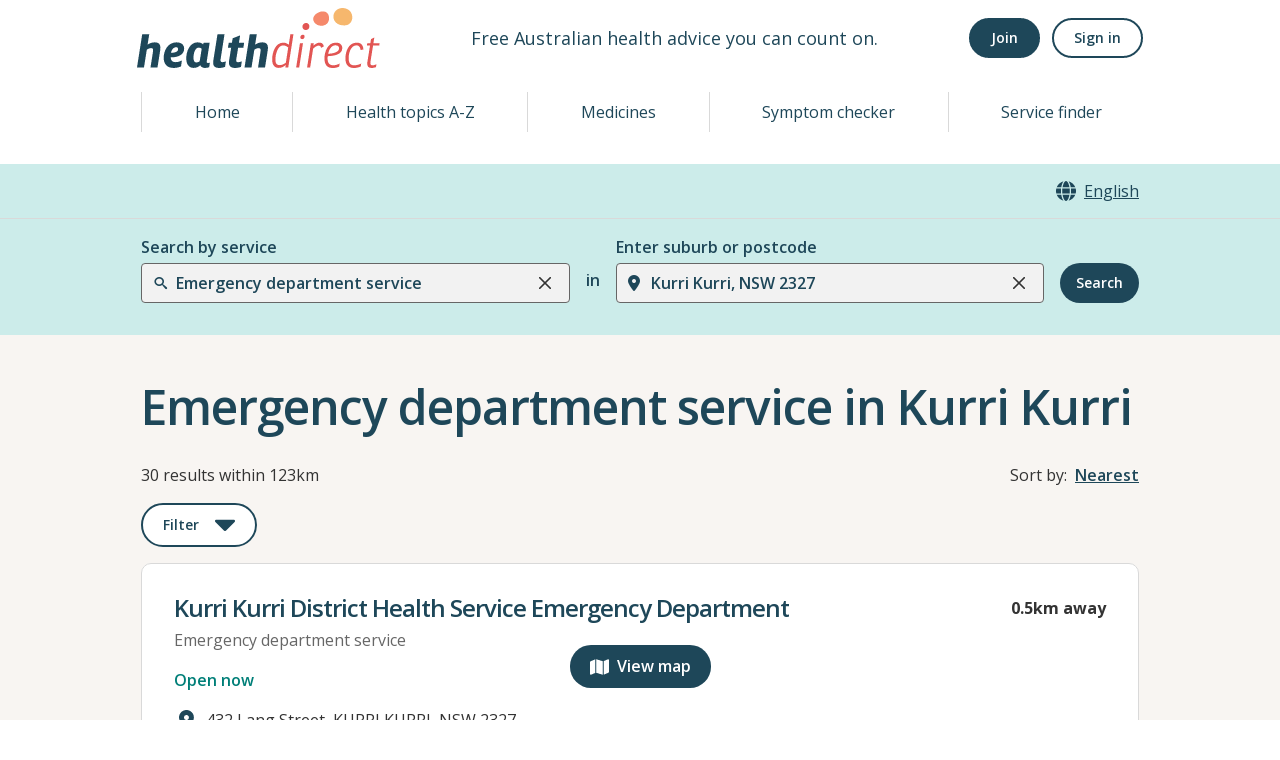

--- FILE ---
content_type: text/html; charset=utf-8
request_url: https://www.healthdirect.gov.au/australian-health-services/search/kurri-kurri-2327-nsw/emergency-department-service/310000008
body_size: 84745
content:
<!DOCTYPE html><html lang="en" dir="ltr"><head><title>Emergency department service in Kurri Kurri, NSW 2327 | healthdirect</title><meta name="description" content="Emergency department service services in the area of Kurri Kurri, NSW 2327."/><meta property="og:title" content="Emergency department service in Kurri Kurri, NSW 2327"/><meta property="og:description" content="Emergency department service services in the area of Kurri Kurri, NSW 2327."/><meta name="robots" content="all"/><link rel="canonical" href="https://www.healthdirect.gov.au/australian-health-services/search/kurri-kurri-2327-nsw/emergency-department-service/310000008"/><meta charSet="utf-8"/><meta name="viewport" content="width=device-width, initial-scale=1.0"/><meta property="og:image" content="https://media.healthdirect.org.au/images/inline/original/healthdirect_logo.png"/><meta property="og:url" content="https://www.healthdirect.gov.au/australian-health-services/search/kurri-kurri-2327-nsw/emergency-department-service/310000008"/><meta property="og:type" content="website"/><meta name="next-head-count" content="11"/><link rel="apple-touch-icon" sizes="180x180" href="/australian-health-services/static/apple-touch-icon.png"/><link rel="icon" type="image/png" sizes="512x512" href="/australian-health-services/static/android-chrome-512x512.png"/><link rel="icon" type="image/png" sizes="192x192" href="/australian-health-services/static/android-chrome-192x192.png"/><link rel="icon" type="image/png" sizes="32x32" href="/australian-health-services/static/favicon-32x32.png"/><link rel="icon" type="image/png" sizes="16x16" href="/australian-health-services/static/favicon-16x16.png"/><link rel="shortcut icon" href="/australian-health-services/static/favicon-32x32.png"/><link rel="preload" href="/australian-health-services/_next/static/css/cbfd07f301e5a122.css" as="style"/><link rel="stylesheet" href="/australian-health-services/_next/static/css/cbfd07f301e5a122.css" data-n-g=""/><noscript data-n-css=""></noscript><script defer="" nomodule="" src="/australian-health-services/_next/static/chunks/polyfills-c67a75d1b6f99dc8.js"></script><script src="/australian-health-services/_next/static/chunks/webpack-4b69fdd4dde82109.js" defer=""></script><script src="/australian-health-services/_next/static/chunks/framework-b3802df6cb251587.js" defer=""></script><script src="/australian-health-services/_next/static/chunks/main-03a685c68bb45b31.js" defer=""></script><script src="/australian-health-services/_next/static/chunks/pages/_app-a64fbe54723bba84.js" defer=""></script><script src="/australian-health-services/_next/static/chunks/29107295-0c1a69d07fd26333.js" defer=""></script><script src="/australian-health-services/_next/static/chunks/7d0bf13e-08fc80caa2eeb5c7.js" defer=""></script><script src="/australian-health-services/_next/static/chunks/342-1669776caa77cfe6.js" defer=""></script><script src="/australian-health-services/_next/static/chunks/763-ed2ba6432522a73f.js" defer=""></script><script src="/australian-health-services/_next/static/chunks/625-9e3184f52645733f.js" defer=""></script><script src="/australian-health-services/_next/static/chunks/896-c9de8562fbee23b1.js" defer=""></script><script src="/australian-health-services/_next/static/chunks/627-5775e62b3b4cda69.js" defer=""></script><script src="/australian-health-services/_next/static/chunks/433-73cbd2d7750a34c2.js" defer=""></script><script src="/australian-health-services/_next/static/chunks/934-d27af9db6208cc5e.js" defer=""></script><script src="/australian-health-services/_next/static/chunks/187-ba74bea8c4b5eb09.js" defer=""></script><script src="/australian-health-services/_next/static/chunks/245-8d2ad39f8e9b82ce.js" defer=""></script><script src="/australian-health-services/_next/static/chunks/817-e92fa337e33fd431.js" defer=""></script><script src="/australian-health-services/_next/static/chunks/620-5e6388603cb0e878.js" defer=""></script><script src="/australian-health-services/_next/static/chunks/249-f3facb3a8aa55559.js" defer=""></script><script src="/australian-health-services/_next/static/chunks/pages/search/%5B...params%5D-1b8e596e1a16f786.js" defer=""></script><script src="/australian-health-services/_next/static/lxAUYJiSaZ4gLfRBgVMoI/_buildManifest.js" defer=""></script><script src="/australian-health-services/_next/static/lxAUYJiSaZ4gLfRBgVMoI/_ssgManifest.js" defer=""></script></head><body><noscript><iframe src="https://www.googletagmanager.com/ns.html?id=GTM-MHFB33K" height="0" width="0" style="display: none; visibility: hidden;" /></noscript><script src="/australian-health-services/static/IE-redirect.js" async=""></script><div id="__next"><style data-emotion="css-global 1svylb3">:host,:root,[data-theme]{--chakra-ring-inset:var(--chakra-empty,/*!*/ /*!*/);--chakra-ring-offset-width:0px;--chakra-ring-offset-color:#fff;--chakra-ring-color:rgba(66, 153, 225, 0.6);--chakra-ring-offset-shadow:0 0 #0000;--chakra-ring-shadow:0 0 #0000;--chakra-space-x-reverse:0;--chakra-space-y-reverse:0;--chakra-colors-transparent:transparent;--chakra-colors-current:currentColor;--chakra-colors-black:#000000;--chakra-colors-white:#FFFFFF;--chakra-colors-whiteAlpha-50:rgba(255, 255, 255, 0.04);--chakra-colors-whiteAlpha-100:rgba(255, 255, 255, 0.06);--chakra-colors-whiteAlpha-200:rgba(255, 255, 255, 0.08);--chakra-colors-whiteAlpha-300:rgba(255, 255, 255, 0.16);--chakra-colors-whiteAlpha-400:rgba(255, 255, 255, 0.24);--chakra-colors-whiteAlpha-500:rgba(255, 255, 255, 0.36);--chakra-colors-whiteAlpha-600:rgba(255, 255, 255, 0.48);--chakra-colors-whiteAlpha-700:rgba(255, 255, 255, 0.64);--chakra-colors-whiteAlpha-800:rgba(255, 255, 255, 0.80);--chakra-colors-whiteAlpha-900:rgba(255, 255, 255, 0.92);--chakra-colors-blackAlpha-50:rgba(0, 0, 0, 0.04);--chakra-colors-blackAlpha-100:rgba(0, 0, 0, 0.06);--chakra-colors-blackAlpha-200:rgba(0, 0, 0, 0.08);--chakra-colors-blackAlpha-300:rgba(0, 0, 0, 0.16);--chakra-colors-blackAlpha-400:rgba(0, 0, 0, 0.24);--chakra-colors-blackAlpha-500:rgba(0, 0, 0, 0.36);--chakra-colors-blackAlpha-600:rgba(0, 0, 0, 0.48);--chakra-colors-blackAlpha-700:rgba(0, 0, 0, 0.64);--chakra-colors-blackAlpha-800:rgba(0, 0, 0, 0.80);--chakra-colors-blackAlpha-900:rgba(0, 0, 0, 0.92);--chakra-colors-gray-50:#F7FAFC;--chakra-colors-gray-100:#EDF2F7;--chakra-colors-gray-200:#E2E8F0;--chakra-colors-gray-300:#CBD5E0;--chakra-colors-gray-400:#A0AEC0;--chakra-colors-gray-500:#718096;--chakra-colors-gray-600:#4A5568;--chakra-colors-gray-700:#2D3748;--chakra-colors-gray-800:#1A202C;--chakra-colors-gray-900:#171923;--chakra-colors-red-50:#FFF5F5;--chakra-colors-red-100:#FED7D7;--chakra-colors-red-200:#FEB2B2;--chakra-colors-red-300:#FC8181;--chakra-colors-red-400:#F56565;--chakra-colors-red-500:#E53E3E;--chakra-colors-red-600:#C53030;--chakra-colors-red-700:#9B2C2C;--chakra-colors-red-800:#822727;--chakra-colors-red-900:#63171B;--chakra-colors-orange-50:#FFFAF0;--chakra-colors-orange-100:#FEEBC8;--chakra-colors-orange-200:#FBD38D;--chakra-colors-orange-300:#F6AD55;--chakra-colors-orange-400:#ED8936;--chakra-colors-orange-500:#DD6B20;--chakra-colors-orange-600:#C05621;--chakra-colors-orange-700:#9C4221;--chakra-colors-orange-800:#7B341E;--chakra-colors-orange-900:#652B19;--chakra-colors-yellow-50:#FFFFF0;--chakra-colors-yellow-100:#FEFCBF;--chakra-colors-yellow-200:#FAF089;--chakra-colors-yellow-300:#F6E05E;--chakra-colors-yellow-400:#ECC94B;--chakra-colors-yellow-500:#D69E2E;--chakra-colors-yellow-600:#B7791F;--chakra-colors-yellow-700:#975A16;--chakra-colors-yellow-800:#744210;--chakra-colors-yellow-900:#5F370E;--chakra-colors-green-50:#F0FFF4;--chakra-colors-green-100:#C6F6D5;--chakra-colors-green-200:#9AE6B4;--chakra-colors-green-300:#68D391;--chakra-colors-green-400:#48BB78;--chakra-colors-green-500:#38A169;--chakra-colors-green-600:#2F855A;--chakra-colors-green-700:#276749;--chakra-colors-green-800:#22543D;--chakra-colors-green-900:#1C4532;--chakra-colors-teal-50:#E6FFFA;--chakra-colors-teal-100:#B2F5EA;--chakra-colors-teal-200:#81E6D9;--chakra-colors-teal-300:#4FD1C5;--chakra-colors-teal-400:#38B2AC;--chakra-colors-teal-500:#319795;--chakra-colors-teal-600:#2C7A7B;--chakra-colors-teal-700:#285E61;--chakra-colors-teal-800:#234E52;--chakra-colors-teal-900:#1D4044;--chakra-colors-blue-50:#ebf8ff;--chakra-colors-blue-100:#bee3f8;--chakra-colors-blue-200:#90cdf4;--chakra-colors-blue-300:#63b3ed;--chakra-colors-blue-400:#4299e1;--chakra-colors-blue-500:#3182ce;--chakra-colors-blue-600:#2b6cb0;--chakra-colors-blue-700:#2c5282;--chakra-colors-blue-800:#2a4365;--chakra-colors-blue-900:#1A365D;--chakra-colors-cyan-50:#EDFDFD;--chakra-colors-cyan-100:#C4F1F9;--chakra-colors-cyan-200:#9DECF9;--chakra-colors-cyan-300:#76E4F7;--chakra-colors-cyan-400:#0BC5EA;--chakra-colors-cyan-500:#00B5D8;--chakra-colors-cyan-600:#00A3C4;--chakra-colors-cyan-700:#0987A0;--chakra-colors-cyan-800:#086F83;--chakra-colors-cyan-900:#065666;--chakra-colors-purple-50:#FAF5FF;--chakra-colors-purple-100:#E9D8FD;--chakra-colors-purple-200:#D6BCFA;--chakra-colors-purple-300:#B794F4;--chakra-colors-purple-400:#9F7AEA;--chakra-colors-purple-500:#805AD5;--chakra-colors-purple-600:#6B46C1;--chakra-colors-purple-700:#553C9A;--chakra-colors-purple-800:#44337A;--chakra-colors-purple-900:#322659;--chakra-colors-pink-50:#FFF5F7;--chakra-colors-pink-100:#FED7E2;--chakra-colors-pink-200:#FBB6CE;--chakra-colors-pink-300:#F687B3;--chakra-colors-pink-400:#ED64A6;--chakra-colors-pink-500:#D53F8C;--chakra-colors-pink-600:#B83280;--chakra-colors-pink-700:#97266D;--chakra-colors-pink-800:#702459;--chakra-colors-pink-900:#521B41;--chakra-colors-linkedin-50:#E8F4F9;--chakra-colors-linkedin-100:#CFEDFB;--chakra-colors-linkedin-200:#9BDAF3;--chakra-colors-linkedin-300:#68C7EC;--chakra-colors-linkedin-400:#34B3E4;--chakra-colors-linkedin-500:#00A0DC;--chakra-colors-linkedin-600:#008CC9;--chakra-colors-linkedin-700:#0077B5;--chakra-colors-linkedin-800:#005E93;--chakra-colors-linkedin-900:#004471;--chakra-colors-facebook-50:#E8F4F9;--chakra-colors-facebook-100:#D9DEE9;--chakra-colors-facebook-200:#B7C2DA;--chakra-colors-facebook-300:#6482C0;--chakra-colors-facebook-400:#4267B2;--chakra-colors-facebook-500:#385898;--chakra-colors-facebook-600:#314E89;--chakra-colors-facebook-700:#29487D;--chakra-colors-facebook-800:#223B67;--chakra-colors-facebook-900:#1E355B;--chakra-colors-messenger-50:#D0E6FF;--chakra-colors-messenger-100:#B9DAFF;--chakra-colors-messenger-200:#A2CDFF;--chakra-colors-messenger-300:#7AB8FF;--chakra-colors-messenger-400:#2E90FF;--chakra-colors-messenger-500:#0078FF;--chakra-colors-messenger-600:#0063D1;--chakra-colors-messenger-700:#0052AC;--chakra-colors-messenger-800:#003C7E;--chakra-colors-messenger-900:#002C5C;--chakra-colors-whatsapp-50:#dffeec;--chakra-colors-whatsapp-100:#b9f5d0;--chakra-colors-whatsapp-200:#90edb3;--chakra-colors-whatsapp-300:#65e495;--chakra-colors-whatsapp-400:#3cdd78;--chakra-colors-whatsapp-500:#22c35e;--chakra-colors-whatsapp-600:#179848;--chakra-colors-whatsapp-700:#0c6c33;--chakra-colors-whatsapp-800:#01421c;--chakra-colors-whatsapp-900:#001803;--chakra-colors-twitter-50:#E5F4FD;--chakra-colors-twitter-100:#C8E9FB;--chakra-colors-twitter-200:#A8DCFA;--chakra-colors-twitter-300:#83CDF7;--chakra-colors-twitter-400:#57BBF5;--chakra-colors-twitter-500:#1DA1F2;--chakra-colors-twitter-600:#1A94DA;--chakra-colors-twitter-700:#1681BF;--chakra-colors-twitter-800:#136B9E;--chakra-colors-twitter-900:#0D4D71;--chakra-colors-telegram-50:#E3F2F9;--chakra-colors-telegram-100:#C5E4F3;--chakra-colors-telegram-200:#A2D4EC;--chakra-colors-telegram-300:#7AC1E4;--chakra-colors-telegram-400:#47A9DA;--chakra-colors-telegram-500:#0088CC;--chakra-colors-telegram-600:#007AB8;--chakra-colors-telegram-700:#006BA1;--chakra-colors-telegram-800:#005885;--chakra-colors-telegram-900:#003F5E;--chakra-colors-bgPaper:#FFFFFF;--chakra-colors-bgCardHover:#e9edee;--chakra-colors-bgNeutral:#F8F5F2;--chakra-colors-bgGrey:#666666;--chakra-colors-bgGreyLight:#d9d9d9;--chakra-colors-bgGreyLighter:#f2f2f2;--chakra-colors-bgPrimary:#ccecea;--chakra-colors-bgPrimaryDark:#1E4759;--chakra-colors-bgPrimaryLight:#e6f5f5;--chakra-colors-line:#666666;--chakra-colors-mutedLightBorder:#bfbfbf;--chakra-colors-mutedBorder:#d9d9d9;--chakra-colors-formControlBgNested:#d2dade;--chakra-colors-textBase:#333333;--chakra-colors-textMuted:#666666;--chakra-colors-textImportant:#1E4759;--chakra-colors-textHeadings:#1E4759;--chakra-colors-textPositive:#33b2ab;--chakra-colors-textNegative:#e37778;--chakra-colors-openStatus:#007f78;--chakra-colors-closedStatus:#b04445;--chakra-colors-formControlBg:#f2f2f2;--chakra-colors-formControlBgAlt:transparent;--chakra-colors-formControlFocus:#009F96;--chakra-colors-formControlHover:#e9edee;--chakra-colors-formControlSelect:#78919b;--chakra-colors-formControlDisabled:#d2dade;--chakra-colors-formControlDisabledHover:#a5b5bd;--chakra-colors-formControlSelectHover:#4b6c7a;--chakra-colors-formControlBorder:#666666;--chakra-colors-formControlBorderMuted:#d9d9d9;--chakra-colors-formControlBorderMutedBlend:#bfbfbf;--chakra-colors-formControlError:#b04445;--chakra-colors-formControlSuccess:#009F96;--chakra-colors-formControlWarning:#f7b8a9;--chakra-colors-formControlInputIcon:#999999;--chakra-colors-formControlPrimary:#1E4759;--chakra-colors-formControlPrimaryInteract:#4b6c7a;--chakra-colors-formControlPrimaryText:#FFFFFF;--chakra-colors-formControlSecondary:#FFFFFF;--chakra-colors-formControlSecondaryInteract:#e9edee;--chakra-colors-formControlSecondaryText:#1E4759;--chakra-colors-formControlTertiary:transparent;--chakra-colors-formControlTertiaryText:#1E4759;--chakra-colors-formControlTertiaryInteractText:#e9edee;--chakra-colors-formControlQuaternary:transparent;--chakra-colors-formControlQuaternaryText:#1E4759;--chakra-colors-formControlQuaternaryInteractText:transparent;--chakra-colors-successBg:#66c5c0;--chakra-colors-successFg:#1E4759;--chakra-colors-errorBg:#ea999a;--chakra-colors-errorFg:#1E4759;--chakra-colors-warningBg:#f7b8a9;--chakra-colors-warningFg:#1E4759;--chakra-colors-infoBg:#9EC0E7;--chakra-colors-infoFg:#1E4759;--chakra-colors-infoDes:#99DAE5;--chakra-colors-alertSuccess-background:#66c5c0;--chakra-colors-alertSuccess-foreground:#1E4759;--chakra-colors-alertError-background:#ea999a;--chakra-colors-alertError-foreground:#1E4759;--chakra-colors-alertWarning-background:#f7b8a9;--chakra-colors-alertWarning-foreground:#1E4759;--chakra-colors-alertInfo-background:#9EC0E7;--chakra-colors-alertInfo-foreground:#1E4759;--chakra-borders-none:0;--chakra-borders-1px:1px solid;--chakra-borders-2px:2px solid;--chakra-borders-4px:4px solid;--chakra-borders-8px:8px solid;--chakra-fonts-heading:-apple-system,BlinkMacSystemFont,"Segoe UI",Helvetica,Arial,sans-serif,"Apple Color Emoji","Segoe UI Emoji","Segoe UI Symbol";--chakra-fonts-body:-apple-system,BlinkMacSystemFont,"Segoe UI",Helvetica,Arial,sans-serif,"Apple Color Emoji","Segoe UI Emoji","Segoe UI Symbol";--chakra-fonts-mono:SFMono-Regular,Menlo,Monaco,Consolas,"Liberation Mono","Courier New",monospace;--chakra-fontSizes-3xs:0.45rem;--chakra-fontSizes-2xs:0.625rem;--chakra-fontSizes-xs:0.75rem;--chakra-fontSizes-sm:0.875rem;--chakra-fontSizes-md:1rem;--chakra-fontSizes-lg:1.125rem;--chakra-fontSizes-xl:1.25rem;--chakra-fontSizes-2xl:1.5rem;--chakra-fontSizes-3xl:1.875rem;--chakra-fontSizes-4xl:2.25rem;--chakra-fontSizes-5xl:3rem;--chakra-fontSizes-6xl:3.75rem;--chakra-fontSizes-7xl:4.5rem;--chakra-fontSizes-8xl:6rem;--chakra-fontSizes-9xl:8rem;--chakra-fontSizes-base:16px;--chakra-fontSizes-fontxxl:48px;--chakra-fontSizes-fontxl:32px;--chakra-fontSizes-fontlg:24px;--chakra-fontSizes-fontmd:22px;--chakra-fontSizes-fontsm:20px;--chakra-fontSizes-fontxsm:18px;--chakra-fontSizes-fontxxsm:14px;--chakra-fontWeights-hairline:100;--chakra-fontWeights-thin:200;--chakra-fontWeights-light:300;--chakra-fontWeights-normal:400;--chakra-fontWeights-medium:500;--chakra-fontWeights-semibold:600;--chakra-fontWeights-bold:700;--chakra-fontWeights-extrabold:800;--chakra-fontWeights-black:900;--chakra-letterSpacings-tighter:-0.05em;--chakra-letterSpacings-tight:-0.025em;--chakra-letterSpacings-normal:0;--chakra-letterSpacings-wide:0.025em;--chakra-letterSpacings-wider:0.05em;--chakra-letterSpacings-widest:0.1em;--chakra-lineHeights-3:.75rem;--chakra-lineHeights-4:1rem;--chakra-lineHeights-5:1.25rem;--chakra-lineHeights-6:1.5rem;--chakra-lineHeights-7:1.75rem;--chakra-lineHeights-8:2rem;--chakra-lineHeights-9:2.25rem;--chakra-lineHeights-10:2.5rem;--chakra-lineHeights-normal:normal;--chakra-lineHeights-none:1;--chakra-lineHeights-shorter:1.25;--chakra-lineHeights-short:1.375;--chakra-lineHeights-base:1.5;--chakra-lineHeights-tall:1.625;--chakra-lineHeights-taller:2;--chakra-radii-none:0;--chakra-radii-sm:0.125rem;--chakra-radii-base:10px;--chakra-radii-md:0.375rem;--chakra-radii-lg:0.5rem;--chakra-radii-xl:0.75rem;--chakra-radii-2xl:1rem;--chakra-radii-3xl:1.5rem;--chakra-radii-full:9999px;--chakra-radii-small:3px;--chakra-radii-medium:5px;--chakra-space-0:0;--chakra-space-1:4px;--chakra-space-2:8px;--chakra-space-3:12px;--chakra-space-4:16px;--chakra-space-5:20px;--chakra-space-6:24px;--chakra-space-7:28px;--chakra-space-8:32px;--chakra-space-9:36px;--chakra-space-10:40px;--chakra-space-11:44px;--chakra-space-12:48px;--chakra-space-13:52px;--chakra-space-14:56px;--chakra-space-15:60px;--chakra-space-16:64px;--chakra-space-20:5rem;--chakra-space-24:6rem;--chakra-space-28:7rem;--chakra-space-32:8rem;--chakra-space-36:9rem;--chakra-space-40:10rem;--chakra-space-44:11rem;--chakra-space-48:12rem;--chakra-space-52:13rem;--chakra-space-56:14rem;--chakra-space-60:15rem;--chakra-space-64:16rem;--chakra-space-72:18rem;--chakra-space-80:20rem;--chakra-space-96:24rem;--chakra-space-px:1px;--chakra-space-0-5:0.125rem;--chakra-space-1-5:0.375rem;--chakra-space-2-5:0.625rem;--chakra-space-3-5:0.875rem;--chakra-space-base:16px;--chakra-space-space1:4px;--chakra-space-space2:8px;--chakra-space-space3:16px;--chakra-space-space4:32px;--chakra-space-space5:64px;--chakra-space-space6:104px;--chakra-shadows-xs:0 0 0 1px rgba(0, 0, 0, 0.05);--chakra-shadows-sm:0 1px 2px 0 rgba(0, 0, 0, 0.05);--chakra-shadows-base:0px 25px 40px rgba(217, 202, 194, 0.15);--chakra-shadows-md:0 4px 6px -1px rgba(0, 0, 0, 0.1),0 2px 4px -1px rgba(0, 0, 0, 0.06);--chakra-shadows-lg:0 10px 15px -3px rgba(0, 0, 0, 0.1),0 4px 6px -2px rgba(0, 0, 0, 0.05);--chakra-shadows-xl:0 20px 25px -5px rgba(0, 0, 0, 0.1),0 10px 10px -5px rgba(0, 0, 0, 0.04);--chakra-shadows-2xl:0 25px 50px -12px rgba(0, 0, 0, 0.25);--chakra-shadows-outline:0 0 0 3px rgba(66, 153, 225, 0.6);--chakra-shadows-inner:inset 0 2px 4px 0 rgba(0,0,0,0.06);--chakra-shadows-none:none;--chakra-shadows-dark-lg:rgba(0, 0, 0, 0.1) 0px 0px 0px 1px,rgba(0, 0, 0, 0.2) 0px 5px 10px,rgba(0, 0, 0, 0.4) 0px 15px 40px;--chakra-sizes-1:0.25rem;--chakra-sizes-2:0.5rem;--chakra-sizes-3:0.75rem;--chakra-sizes-4:1rem;--chakra-sizes-5:1.25rem;--chakra-sizes-6:1.5rem;--chakra-sizes-7:1.75rem;--chakra-sizes-8:2rem;--chakra-sizes-9:2.25rem;--chakra-sizes-10:2.5rem;--chakra-sizes-12:3rem;--chakra-sizes-14:3.5rem;--chakra-sizes-16:4rem;--chakra-sizes-20:5rem;--chakra-sizes-24:6rem;--chakra-sizes-28:7rem;--chakra-sizes-32:8rem;--chakra-sizes-36:9rem;--chakra-sizes-40:10rem;--chakra-sizes-44:11rem;--chakra-sizes-48:12rem;--chakra-sizes-52:13rem;--chakra-sizes-56:14rem;--chakra-sizes-60:15rem;--chakra-sizes-64:16rem;--chakra-sizes-72:18rem;--chakra-sizes-80:20rem;--chakra-sizes-96:24rem;--chakra-sizes-px:1px;--chakra-sizes-0-5:0.125rem;--chakra-sizes-1-5:0.375rem;--chakra-sizes-2-5:0.625rem;--chakra-sizes-3-5:0.875rem;--chakra-sizes-max:max-content;--chakra-sizes-min:min-content;--chakra-sizes-full:100%;--chakra-sizes-3xs:14rem;--chakra-sizes-2xs:16rem;--chakra-sizes-xs:20rem;--chakra-sizes-sm:24rem;--chakra-sizes-md:28rem;--chakra-sizes-lg:32rem;--chakra-sizes-xl:36rem;--chakra-sizes-2xl:42rem;--chakra-sizes-3xl:48rem;--chakra-sizes-4xl:56rem;--chakra-sizes-5xl:64rem;--chakra-sizes-6xl:72rem;--chakra-sizes-7xl:80rem;--chakra-sizes-8xl:90rem;--chakra-sizes-prose:60ch;--chakra-sizes-container-sm:640px;--chakra-sizes-container-md:768px;--chakra-sizes-container-lg:1024px;--chakra-sizes-container-xl:1280px;--chakra-zIndices-hide:-1;--chakra-zIndices-auto:auto;--chakra-zIndices-base:0;--chakra-zIndices-docked:10;--chakra-zIndices-dropdown:1000;--chakra-zIndices-sticky:1100;--chakra-zIndices-banner:1200;--chakra-zIndices-overlay:1300;--chakra-zIndices-modal:1400;--chakra-zIndices-popover:1500;--chakra-zIndices-skipLink:1600;--chakra-zIndices-toast:1700;--chakra-zIndices-tooltip:1800;--chakra-transition-property-common:background-color,border-color,color,fill,stroke,opacity,box-shadow,transform;--chakra-transition-property-colors:background-color,border-color,color,fill,stroke;--chakra-transition-property-dimensions:width,height;--chakra-transition-property-position:left,right,top,bottom;--chakra-transition-property-background:background-color,background-image,background-position;--chakra-transition-easing-ease-in:cubic-bezier(0.4, 0, 1, 1);--chakra-transition-easing-ease-out:cubic-bezier(0, 0, 0.2, 1);--chakra-transition-easing-ease-in-out:cubic-bezier(0.4, 0, 0.2, 1);--chakra-transition-duration-ultra-fast:50ms;--chakra-transition-duration-faster:100ms;--chakra-transition-duration-fast:150ms;--chakra-transition-duration-normal:200ms;--chakra-transition-duration-slow:300ms;--chakra-transition-duration-slower:400ms;--chakra-transition-duration-ultra-slow:500ms;--chakra-blur-none:0;--chakra-blur-sm:4px;--chakra-blur-base:8px;--chakra-blur-md:12px;--chakra-blur-lg:16px;--chakra-blur-xl:24px;--chakra-blur-2xl:40px;--chakra-blur-3xl:64px;--chakra-breakpoints-base:0em;--chakra-breakpoints-sm:560px;--chakra-breakpoints-md:760px;--chakra-breakpoints-lg:1030px;--chakra-breakpoints-xl:1200px;--chakra-breakpoints-2xl:96em;--chakra-breakpoints-xxl:1400px;--chakra-breakpoints-mobile:0;--chakra-breakpoints-mobileL:560px;--chakra-breakpoints-tablet:760px;--chakra-breakpoints-tabletL:895px;--chakra-breakpoints-desktop:1030px;--chakra-breakpoints-desktopL:1200px;--chakra-breakpoints-desktopXL:1400px;}.chakra-ui-light :host:not([data-theme]),.chakra-ui-light :root:not([data-theme]),.chakra-ui-light [data-theme]:not([data-theme]),[data-theme=light] :host:not([data-theme]),[data-theme=light] :root:not([data-theme]),[data-theme=light] [data-theme]:not([data-theme]),:host[data-theme=light],:root[data-theme=light],[data-theme][data-theme=light]{--chakra-colors-chakra-body-text:var(--chakra-colors-gray-800);--chakra-colors-chakra-body-bg:var(--chakra-colors-white);--chakra-colors-chakra-border-color:var(--chakra-colors-gray-200);--chakra-colors-chakra-subtle-bg:var(--chakra-colors-gray-100);--chakra-colors-chakra-placeholder-color:var(--chakra-colors-gray-500);}.chakra-ui-dark :host:not([data-theme]),.chakra-ui-dark :root:not([data-theme]),.chakra-ui-dark [data-theme]:not([data-theme]),[data-theme=dark] :host:not([data-theme]),[data-theme=dark] :root:not([data-theme]),[data-theme=dark] [data-theme]:not([data-theme]),:host[data-theme=dark],:root[data-theme=dark],[data-theme][data-theme=dark]{--chakra-colors-chakra-body-text:var(--chakra-colors-whiteAlpha-900);--chakra-colors-chakra-body-bg:var(--chakra-colors-gray-800);--chakra-colors-chakra-border-color:var(--chakra-colors-whiteAlpha-300);--chakra-colors-chakra-subtle-bg:var(--chakra-colors-gray-700);--chakra-colors-chakra-placeholder-color:var(--chakra-colors-whiteAlpha-400);}</style><style data-emotion="css-global lz6mpf">html{line-height:1.5;-webkit-text-size-adjust:100%;font-family:system-ui,sans-serif;-webkit-font-smoothing:antialiased;text-rendering:optimizeLegibility;-moz-osx-font-smoothing:grayscale;touch-action:manipulation;}body{position:relative;min-height:100%;font-feature-settings:'kern';}*,*::before,*::after{border-width:0;border-style:solid;box-sizing:border-box;}main{display:block;}hr{border-top-width:1px;box-sizing:content-box;height:0;overflow:visible;}pre,code,kbd,samp{font-family:SFMono-Regular,Menlo,Monaco,Consolas,monospace;font-size:1em;}a{background-color:transparent;color:inherit;-webkit-text-decoration:inherit;text-decoration:inherit;}abbr[title]{border-bottom:none;-webkit-text-decoration:underline;text-decoration:underline;-webkit-text-decoration:underline dotted;-webkit-text-decoration:underline dotted;text-decoration:underline dotted;}b,strong{font-weight:bold;}small{font-size:80%;}sub,sup{font-size:75%;line-height:0;position:relative;vertical-align:baseline;}sub{bottom:-0.25em;}sup{top:-0.5em;}img{border-style:none;}button,input,optgroup,select,textarea{font-family:inherit;font-size:100%;line-height:1.15;margin:0;}button,input{overflow:visible;}button,select{text-transform:none;}button::-moz-focus-inner,[type="button"]::-moz-focus-inner,[type="reset"]::-moz-focus-inner,[type="submit"]::-moz-focus-inner{border-style:none;padding:0;}fieldset{padding:0.35em 0.75em 0.625em;}legend{box-sizing:border-box;color:inherit;display:table;max-width:100%;padding:0;white-space:normal;}progress{vertical-align:baseline;}textarea{overflow:auto;}[type="checkbox"],[type="radio"]{box-sizing:border-box;padding:0;}[type="number"]::-webkit-inner-spin-button,[type="number"]::-webkit-outer-spin-button{-webkit-appearance:none!important;}input[type="number"]{-moz-appearance:textfield;}[type="search"]{-webkit-appearance:textfield;outline-offset:-2px;}[type="search"]::-webkit-search-decoration{-webkit-appearance:none!important;}::-webkit-file-upload-button{-webkit-appearance:button;font:inherit;}details{display:block;}summary{display:-webkit-box;display:-webkit-list-item;display:-ms-list-itembox;display:list-item;}template{display:none;}[hidden]{display:none!important;}body,blockquote,dl,dd,h1,h2,h3,h4,h5,h6,hr,figure,p,pre{margin:0;}button{background:transparent;padding:0;}fieldset{margin:0;padding:0;}ol,ul{margin:0;padding:0;}textarea{resize:vertical;}button,[role="button"]{cursor:pointer;}button::-moz-focus-inner{border:0!important;}table{border-collapse:collapse;}h1,h2,h3,h4,h5,h6{font-size:inherit;font-weight:inherit;}button,input,optgroup,select,textarea{padding:0;line-height:inherit;color:inherit;}img,svg,video,canvas,audio,iframe,embed,object{display:block;}img,video{max-width:100%;height:auto;}[data-js-focus-visible] :focus:not([data-focus-visible-added]):not([data-focus-visible-disabled]){outline:none;box-shadow:none;}select::-ms-expand{display:none;}:root,:host{--chakra-vh:100vh;}@supports (height: -webkit-fill-available){:root,:host{--chakra-vh:-webkit-fill-available;}}@supports (height: -moz-fill-available){:root,:host{--chakra-vh:-moz-fill-available;}}@supports (height: 100dvh){:root,:host{--chakra-vh:100dvh;}}</style><style data-emotion="css-global iaola4">body{font-family:'Open Sans','Helvetica Neue',Helvetica,Arial,sans-serif;color:var(--chakra-colors-textBase);background:var(--chakra-colors-chakra-body-bg);transition-property:background-color;transition-duration:var(--chakra-transition-duration-normal);line-height:var(--chakra-lineHeights-base);font-size:var(--chakra-fontSizes-base);}*::-webkit-input-placeholder{color:var(--chakra-colors-chakra-placeholder-color);}*::-moz-placeholder{color:var(--chakra-colors-chakra-placeholder-color);}*:-ms-input-placeholder{color:var(--chakra-colors-chakra-placeholder-color);}*::placeholder{color:var(--chakra-colors-chakra-placeholder-color);}*,*::before,::after{border-color:var(--chakra-colors-chakra-border-color);word-wrap:break-word;}p{margin-bottom:var(--chakra-space-base);}ul{margin-bottom:var(--chakra-space-base);}i{font-family:icons;speak:never;font-style:normal;font-weight:var(--chakra-fontWeights-normal);text-transform:none;font-size:1rem;}a{color:var(--chakra-colors-textImportant);-webkit-text-decoration:underline;text-decoration:underline;}a:focus,a[data-focus]{outline-color:var(--chakra-colors-formControlFocus);outline-offset:1px;outline-width:2px;box-shadow:var(--chakra-shadows-none);border-radius:var(--chakra-radii-small);}</style><style data-emotion="css-global xd9fxe">@font-face{font-family:'icons';font-style:normal;font-weight:400;src:url([data-uri]) format('woff');}.maya-icon_logo:before{content:'\e600';}.maya-icon_logo-small:before{content:'\e601';}.maya-icon_user:before{content:'\e602';}.maya-icon_group:before{content:'\e603';}.maya-icon_users:before{content:'\e603';}.maya-icon_user-plus:before{content:'\e604';}.maya-icon_user-times:before{content:'\e605';}.maya-icon_gear-user:before{content:'\f234';}.maya-icon_user-sym-check:before{content:'\f235';}.maya-icon_user-md:before{content:'\e607';}.maya-icon_user-circle:before{content:'\e608';}.maya-icon_user-circle-o:before{content:'\e609';}.maya-icon_sign-out:before{content:'\e60a';}.maya-icon_sign-in:before{content:'\e60b';}.maya-icon_home:before{content:'\e60c';}.maya-icon_shield-tick:before{content:'\e60d';}.maya-icon_shield:before{content:'\f132';}.maya-icon_notifications:before{content:'\e60e';}.maya-icon_share:before{content:'\e60f';}.maya-icon_share-alt:before{content:'\f1e0';}.maya-icon_search:before{content:'\e610';}.maya-icon_circle-o-notch:before{content:'\e611';}.maya-icon_refresh:before{content:'\e612';}.maya-icon_expand:before{content:'\e613';}.maya-icon_compress:before{content:'\e614';}.maya-icon_download:before{content:'\e615';}.maya-icon_blog:before{content:'\e616';}.maya-icon_key:before{content:'\e617';}.maya-icon_popup:before{content:'\e618';}.maya-icon_warning:before{content:'\e619';}.maya-icon_delete:before{content:'\e61a';}.maya-icon_printer:before{content:'\e900';}.maya-icon_envelope:before{content:'\e61b';}.maya-icon_list:before{content:'\e61c';}.maya-icon_sliders:before{content:'\e61d';}.maya-icon_menu:before{content:'\e61e';}.maya-icon_dashboard:before{content:'\f0c9';}.maya-icon_question:before{content:'\e61f';}.maya-icon_exclamation:before{content:'\e620';}.maya-icon_gear:before{content:'\e621';}.maya-icon_arrow-left:before{content:'\e622';}.maya-icon_arrow-up:before{content:'\e623';}.maya-icon_arrow-right:before{content:'\e624';}.maya-icon_arrow-down:before{content:'\e625';}.maya-icon_angle-left:before{content:'\e626';}.maya-icon_angle-up:before{content:'\e627';}.maya-icon_angle-right:before{content:'\e628';}.maya-icon_angle-down:before{content:'\e629';}.maya-icon_caret-left:before{content:'\e62a';}.maya-icon_caret-up:before{content:'\e62b';}.maya-icon_caret-right:before{content:'\e62c';}.maya-icon_caret-down:before{content:'\e62d';}.maya-icon_tick:before{content:'\e62e';}.maya-icon_cross:before{content:'\e62f';}.maya-icon_plus:before{content:'\e630';}.maya-icon_minus:before{content:'\e631';}.maya-icon_desktop:before{content:'\e632';}.maya-icon_laptop:before{content:'\e633';}.maya-icon_tablet:before{content:'\e634';}.maya-icon_mobile:before{content:'\e635';}.maya-icon_phone:before{content:'\e636';}.maya-icon_phone-emergency:before{content:'\e637';}.maya-icon_thumbs-up:before{content:'\e638';}.maya-icon_thumbs-down:before{content:'\e639';}.maya-icon_clock:before{content:'\e63a';}.maya-icon_star:before{content:'\e63b';}.maya-icon_heart:before{content:'\e63c';}.maya-icon_heart-broken:before{content:'\e63d';}.maya-icon_heartbeat:before{content:'\e63e';}.maya-icon_stethoscope:before{content:'\e63f';}.maya-icon_syringe:before{content:'\e640';}.maya-icon_hospital:before{content:'\e641';}.maya-icon_ambulance:before{content:'\e642';}.maya-icon_medicines:before{content:'\e643';}.maya-icon_medkit:before{content:'\e644';}.maya-icon_medical-notes:before{content:'\f0fa';}.maya-icon_h-square:before{content:'\e645';}.maya-icon_wheelchair:before{content:'\e646';}.maya-icon_walk:before{content:'\e647';}.maya-icon_car:before{content:'\e648';}.maya-icon_location:before{content:'\e649';}.maya-icon_location2:before{content:'\e64a';}.maya-icon_file:before{content:'\e64b';}.maya-icon_copy:before{content:'\f15b';}.maya-icon_file-pdf:before{content:'\e64c';}.maya-icon_file-text:before{content:'\e64d';}.maya-icon_file-bill:before{content:'\e64e';}.maya-icon_external-link:before{content:'\e64f';}.maya-icon_square:before{content:'\e650';}.maya-icon_circle:before{content:'\e653';}.maya-icon_circle-hollow:before{content:'\f111';}.maya-icon_circle-dot-check:before{content:'\e655';}.maya-icon_circle-heart:before{content:'\e656';}.maya-icon_circle-cross:before{content:'\e657';}.maya-icon_circle-success:before{content:'\f057';}.maya-icon_circle-warning:before{content:'\e658';}.maya-icon_info-circle:before{content:'\e659';}.maya-icon_info-square:before{content:'\f05a';}.maya-icon_linkedin:before{content:'\e65a';}.maya-icon_x-twitter:before{content:'\e65b';}.maya-icon_facebook:before{content:'\e65c';}.maya-icon_instagram:before{content:'\e65d';}.maya-icon_pinterest:before{content:'\e65f';}.maya-icon_man:before{content:'\e660';}.maya-icon_woman:before{content:'\e661';}.maya-icon_other:before{content:'\e662';}.maya-icon_black-triangle-up:before{content:'\e663';}.maya-icon_black-triangle-down:before{content:'\e664';}.maya-icon_vegetables-salad:before{content:'\e665';}.maya-icon_beer-glass-foam:before{content:'\e666';}.maya-icon_biking-person:before{content:'\e667';}.maya-icon_fruit-apple:before{content:'\e668';}.maya-icon_fruit-lemon:before{content:'\e669';}.maya-icon_laboratory-test-blood-sugar:before{content:'\e66a';}.maya-icon_meal-can:before{content:'\e66b';}.maya-icon_spirits-glass:before{content:'\e66c';}.maya-icon_trekking-person:before{content:'\e66d';}.maya-icon_vegetables-plate:before{content:'\e66e';}.maya-icon_wine-glass:before{content:'\e66f';}.maya-icon_potato:before{content:'\e670';}.maya-icon_gauge:before{content:'\e671';}.maya-icon_nurse:before{content:'\e672';}.maya-icon_long-arrow-down:before{content:'\f175';}.maya-icon_pencil:before{content:'\e905';}.maya-icon_pencil-square-o:before{content:'\f044';}.maya-icon_calendar-day:before{content:'\f045';}.maya-icon_comments-dots:before{content:'\f046';}.maya-icon_link:before{content:'\f047';}.maya-icon_whatsapp:before{content:'\f048';}.maya-icon_globe:before{content:'\f049';}.maya-icon_baby:before{content:'\f04a';}.maya-icon_mug-saucer:before{content:'\f04b';}.maya-icon_teddy-bear:before{content:'\f04c';}.maya-icon_ear-deaf:before{content:'\f052';}.maya-icon_ttf:before{content:'\f053';}.maya-icon_restroom:before{content:'\f054';}.maya-icon_hand-money:before{content:'\f055';}.maya-icon_hand-medical:before{content:'\f04d';}.maya-icon_location-arrow:before{content:'\f056';}.maya-icon_map:before{content:'\f058';}.maya-icon_filter:before{content:'\f059';}.maya-icon_no-medicare:before{content:'\f05b';}.maya-icon_medicare:before{content:'\f05c';}.maya-icon_language:before{content:'\f05d';}.maya-icon_quiet:before{content:'\f05e';}.maya-icon_braille:before{content:'\f05f';}.maya-icon_paid-parking:before{content:'\f060';}.maya-icon_parking:before{content:'\f061';}.maya-icon_phone-booth:before{content:'\f062';}.maya-icon_free:before{content:'\f063';}.maya-icon_payment:before{content:'\f064';}.maya-icon_fee-medicare:before{content:'\f065';}.maya-icon_co-payment:before{content:'\f066';}.maya-icon_walk-in:before{content:'\f067';}.maya-icon_billing-options:before{content:'\f068';}.maya-icon_e-script:before{content:'\f069';}.maya-icon_question-circle:before{content:'\f06a';}</style><style data-emotion="css zf0iqh">.css-zf0iqh{display:-webkit-box;display:-webkit-flex;display:-ms-flexbox;display:flex;-webkit-flex-direction:column;-ms-flex-direction:column;flex-direction:column;min-height:100vh;}</style><div class="css-zf0iqh"><style data-emotion="css i9gxme">.css-i9gxme{-webkit-box-flex:1;-webkit-flex-grow:1;-ms-flex-positive:1;flex-grow:1;}</style><div class="css-i9gxme"><style data-emotion="css 8atqhb">.css-8atqhb{width:100%;}</style><div data-testid="MobileManagementNav" dir="ltr" class="css-8atqhb"><style data-emotion="css njz9oy">.css-njz9oy{width:100%;padding-top:var(--chakra-space-2);padding-bottom:var(--chakra-space-2);background:var(--chakra-colors-white);}</style><div class="css-njz9oy"><style data-emotion="css 1n6113x">.css-1n6113x{display:-webkit-box;display:-webkit-flex;display:-ms-flexbox;display:flex;-webkit-padding-start:var(--chakra-space-base);padding-inline-start:var(--chakra-space-base);-webkit-padding-end:var(--chakra-space-base);padding-inline-end:var(--chakra-space-base);-webkit-box-pack:justify;-webkit-justify-content:space-between;justify-content:space-between;-webkit-align-items:center;-webkit-box-align:center;-ms-flex-align:center;align-items:center;}</style><div class="css-1n6113x"><style data-emotion="css kwfp57">.css-kwfp57{transition-property:var(--chakra-transition-property-common);transition-duration:var(--chakra-transition-duration-fast);transition-timing-function:var(--chakra-transition-easing-ease-out);cursor:pointer;-webkit-text-decoration:underline;text-decoration:underline;outline:2px solid transparent;outline-offset:2px;color:var(--chakra-colors-textImportant);}.css-kwfp57:hover,.css-kwfp57[data-hover]{-webkit-text-decoration:underline;text-decoration:underline;}.css-kwfp57:focus-visible,.css-kwfp57[data-focus-visible]{box-shadow:var(--chakra-shadows-outline);}.css-kwfp57:focus,.css-kwfp57[data-focus]{outline-color:var(--chakra-colors-formControlFocus);outline-offset:1px;outline-width:2px;box-shadow:var(--chakra-shadows-none);border-radius:var(--chakra-radii-small);}</style><a class="chakra-link css-kwfp57" href="https://www.healthdirect.gov.au"><style data-emotion="css e1tjo1">.css-e1tjo1{height:30px;}@media screen and (min-width: 760px){.css-e1tjo1{height:30px;}}@media screen and (min-width: 1030px){.css-e1tjo1{height:60px;}}</style><img alt="Health direct logo" class="chakra-image css-e1tjo1" src="/australian-health-services/static/logo-hda.svg"/></a><div class="no-print"><style data-emotion="css 1xhj18k">.css-1xhj18k{display:-webkit-box;display:-webkit-flex;display:-ms-flexbox;display:flex;-webkit-flex-direction:row;-ms-flex-direction:row;flex-direction:row;}</style><div class="css-1xhj18k"><style data-emotion="css 1lov884">.css-1lov884{display:-webkit-inline-box;display:-webkit-inline-flex;display:-ms-inline-flexbox;display:inline-flex;-webkit-appearance:none;-moz-appearance:none;-ms-appearance:none;appearance:none;-webkit-align-items:center;-webkit-box-align:center;-ms-flex-align:center;align-items:center;outline:2px solid transparent;outline-offset:2px;transition-property:var(--chakra-transition-property-common);transition-duration:var(--chakra-transition-duration-normal);margin-right:var(--chakra-space-3);}</style><button id="menu-button-:R3acr6l5t6H1:" aria-expanded="false" aria-haspopup="menu" aria-controls="menu-list-:R3acr6l5t6H1:" class="chakra-menu__menu-button css-1lov884"><style data-emotion="css xl71ch">.css-xl71ch{pointer-events:none;-webkit-flex:1 1 auto;-ms-flex:1 1 auto;flex:1 1 auto;min-width:0px;}</style><span class="css-xl71ch"><style data-emotion="css 17y5b4x">.css-17y5b4x{display:inline-block;color:var(--chakra-colors-bgPrimaryDark);font-size:1.125rem;}</style><i class="maya-icon_user-circle-o css-17y5b4x" aria-hidden="true"></i></span></button><style data-emotion="css izlqjv">.css-izlqjv{z-index:5;}</style><div style="visibility:hidden;position:absolute;min-width:max-content;inset:0 auto auto 0" class="css-izlqjv"><style data-emotion="css avsj5f">.css-avsj5f{outline:2px solid transparent;outline-offset:2px;--menu-bg:#fff;--menu-shadow:var(--chakra-shadows-sm);color:var(--chakra-colors-textImportant);min-width:var(--chakra-sizes-3xs);padding-top:var(--chakra-space-0);padding-bottom:var(--chakra-space-0);border-radius:var(--chakra-radii-medium);border-width:1px;background:var(--menu-bg);box-shadow:var(--menu-shadow);z-index:5;}.chakra-ui-dark .css-avsj5f:not([data-theme]),[data-theme=dark] .css-avsj5f:not([data-theme]),.css-avsj5f[data-theme=dark]{--menu-bg:var(--chakra-colors-gray-700);--menu-shadow:var(--chakra-shadows-dark-lg);}</style><div class="chakra-menu__menu-list css-avsj5f" tabindex="-1" role="menu" id="menu-list-:R3acr6l5t6H1:" aria-orientation="vertical" style="transform-origin:var(--popper-transform-origin);opacity:0;visibility:hidden;transform:scale(0.8) translateZ(0)"><style data-emotion="css 3z9r33">.css-3z9r33{-webkit-text-decoration:none;text-decoration:none;color:inherit;-webkit-user-select:none;-moz-user-select:none;-ms-user-select:none;user-select:none;display:-webkit-box;display:-webkit-flex;display:-ms-flexbox;display:flex;width:100%;-webkit-align-items:center;-webkit-box-align:center;-ms-flex-align:center;align-items:center;text-align:start;-webkit-flex:0 0 auto;-ms-flex:0 0 auto;flex:0 0 auto;outline:2px solid transparent;outline-offset:2px;padding-top:var(--chakra-space-1-5);padding-bottom:var(--chakra-space-1-5);-webkit-padding-start:var(--chakra-space-3);padding-inline-start:var(--chakra-space-3);-webkit-padding-end:var(--chakra-space-3);padding-inline-end:var(--chakra-space-3);transition-property:var(--chakra-transition-property-background);transition-duration:var(--chakra-transition-duration-ultra-fast);transition-timing-function:var(--chakra-transition-easing-ease-in);background:var(--menu-bg);}.css-3z9r33:focus,.css-3z9r33[data-focus]{--menu-bg:var(--chakra-colors-gray-100);}.chakra-ui-dark .css-3z9r33:focus:not([data-theme]),.chakra-ui-dark .css-3z9r33[data-focus]:not([data-theme]),[data-theme=dark] .css-3z9r33:focus:not([data-theme]),[data-theme=dark] .css-3z9r33[data-focus]:not([data-theme]),.css-3z9r33:focus[data-theme=dark],.css-3z9r33[data-focus][data-theme=dark]{--menu-bg:var(--chakra-colors-whiteAlpha-100);}.css-3z9r33:active,.css-3z9r33[data-active]{--menu-bg:var(--chakra-colors-gray-200);}.chakra-ui-dark .css-3z9r33:active:not([data-theme]),.chakra-ui-dark .css-3z9r33[data-active]:not([data-theme]),[data-theme=dark] .css-3z9r33:active:not([data-theme]),[data-theme=dark] .css-3z9r33[data-active]:not([data-theme]),.css-3z9r33:active[data-theme=dark],.css-3z9r33[data-active][data-theme=dark]{--menu-bg:var(--chakra-colors-whiteAlpha-200);}.css-3z9r33[aria-expanded=true],.css-3z9r33[data-expanded]{--menu-bg:var(--chakra-colors-gray-100);}.chakra-ui-dark .css-3z9r33[aria-expanded=true]:not([data-theme]),.chakra-ui-dark .css-3z9r33[data-expanded]:not([data-theme]),[data-theme=dark] .css-3z9r33[aria-expanded=true]:not([data-theme]),[data-theme=dark] .css-3z9r33[data-expanded]:not([data-theme]),.css-3z9r33[aria-expanded=true][data-theme=dark],.css-3z9r33[data-expanded][data-theme=dark]{--menu-bg:var(--chakra-colors-whiteAlpha-100);}.css-3z9r33:disabled,.css-3z9r33[disabled],.css-3z9r33[aria-disabled=true],.css-3z9r33[data-disabled]{opacity:0.4;cursor:not-allowed;}.css-3z9r33:hover,.css-3z9r33[data-hover]{-webkit-text-decoration:none;text-decoration:none;}</style><button type="button" id="menu-list-:R3acr6l5t6H1:-menuitem-:Rmlbacr6l5t6:" role="menuitem" tabindex="0" class="chakra-menu__menuitem css-3z9r33">Join</button><button type="button" id="menu-list-:R3acr6l5t6H1:-menuitem-:R16lbacr6l5t6:" role="menuitem" tabindex="0" class="chakra-menu__menuitem css-3z9r33">Sign in</button></div></div><style data-emotion="css 1eijztl">.css-1eijztl{display:-webkit-inline-box;display:-webkit-inline-flex;display:-ms-inline-flexbox;display:inline-flex;-webkit-appearance:none;-moz-appearance:none;-ms-appearance:none;appearance:none;-webkit-align-items:center;-webkit-box-align:center;-ms-flex-align:center;align-items:center;-webkit-box-pack:center;-ms-flex-pack:center;-webkit-justify-content:center;justify-content:center;-webkit-user-select:none;-moz-user-select:none;-ms-user-select:none;user-select:none;position:relative;white-space:nowrap;vertical-align:middle;outline:2px solid transparent;outline-offset:2px;line-height:1.2;border-radius:var(--chakra-radii-full);font-weight:var(--chakra-fontWeights-semibold);transition-property:var(--chakra-transition-property-common);transition-duration:var(--chakra-transition-duration-normal);background:var(--chakra-colors-white);color:var(--chakra-colors-textImportant);width:90px;height:42px;font-size:1.125rem;}.css-1eijztl:focus-visible,.css-1eijztl[data-focus-visible]{box-shadow:var(--chakra-shadows-outline);}.css-1eijztl:disabled,.css-1eijztl[disabled],.css-1eijztl[aria-disabled=true],.css-1eijztl[data-disabled]{opacity:0.3;cursor:not-allowed;box-shadow:var(--chakra-shadows-none);}.css-1eijztl:hover,.css-1eijztl[data-hover]{background:var(--chakra-colors-formControlSecondaryInteract);}.css-1eijztl:hover:disabled,.css-1eijztl[data-hover]:disabled,.css-1eijztl:hover[disabled],.css-1eijztl[data-hover][disabled],.css-1eijztl:hover[aria-disabled=true],.css-1eijztl[data-hover][aria-disabled=true],.css-1eijztl:hover[data-disabled],.css-1eijztl[data-hover][data-disabled]{background:var(--chakra-colors-formControlSecondary);}.css-1eijztl:focus,.css-1eijztl[data-focus]{outline-color:var(--chakra-colors-formControlFocus);outline-offset:1px;outline-width:2px;outline-style:solid;box-shadow:var(--chakra-shadows-none);}</style><button type="button" class="chakra-button css-1eijztl"><style data-emotion="css 1x7i3bn">.css-1x7i3bn{display:inline-block;margin-right:var(--chakra-space-2);font-size:1.125rem;}</style><i class="maya-icon_menu css-1x7i3bn" aria-hidden="true"></i> Menu</button></div></div></div> <div class="no-print"><style data-emotion="css 151ad27">.css-151ad27{margin:var(--chakra-space-0);color:var(--chakra-colors-textImportant);text-align:center;font-size:0.9rem;}</style><p class="chakra-text css-151ad27">Free Australian health advice you can count on.</p></div></div></div><div data-focus-guard="true" tabindex="0" style="width:1px;height:0px;padding:0;overflow:hidden;position:fixed;top:1px;left:1px"></div><div data-focus-lock-disabled="false"><style data-emotion="css 1h6c2kh">.css-1h6c2kh{position:fixed;top:var(--chakra-space-0);left:var(--chakra-space-0);width:100%;height:100vh;z-index:2;visibility:hidden;}</style><div class="css-1h6c2kh"><style data-emotion="css 13st2wn">.css-13st2wn{padding:var(--chakra-space-4);position:static;top:var(--chakra-space-0);left:var(--chakra-space-0);right:var(--chakra-space-0);z-index:2;background-color:var(--chakra-colors-bgPrimary);-webkit-transition:background 200ms ease;transition:background 200ms ease;}@media screen and (min-width: 760px){.css-13st2wn{padding:var(--chakra-space-0);position:-webkit-sticky;position:sticky;background-color:var(--chakra-colors-bgPrimary);}}</style><div class="css-13st2wn"><style data-emotion="css hubctm">.css-hubctm{max-width:1030px;margin:0 auto;padding:var(--chakra-space-base);padding-top:var(--chakra-space-0);padding-bottom:var(--chakra-space-0);}</style><div class="css-hubctm"><style data-emotion="css 951i8j">.css-951i8j{-webkit-appearance:none;-moz-appearance:none;-ms-appearance:none;appearance:none;-webkit-align-items:center;-webkit-box-align:center;-ms-flex-align:center;align-items:center;-webkit-box-pack:center;-ms-flex-pack:center;-webkit-justify-content:center;justify-content:center;-webkit-user-select:none;-moz-user-select:none;-ms-user-select:none;user-select:none;position:relative;white-space:nowrap;vertical-align:baseline;outline:2px solid transparent;outline-offset:2px;line-height:var(--chakra-lineHeights-normal);border-radius:var(--chakra-radii-full);transition-property:var(--chakra-transition-property-common);transition-duration:var(--chakra-transition-duration-normal);width:auto;height:auto;font-size:1rem;padding:var(--chakra-space-0);color:var(--chakra-colors-formControlQuaternaryText);background:var(--chakra-colors-formControlQuaternary);-webkit-text-decoration:underline;text-decoration:underline;min-height:1rem;font-weight:600;}.css-951i8j:focus-visible,.css-951i8j[data-focus-visible]{box-shadow:var(--chakra-shadows-outline);}.css-951i8j:disabled,.css-951i8j[disabled],.css-951i8j[aria-disabled=true],.css-951i8j[data-disabled]{opacity:0.3;cursor:not-allowed;box-shadow:var(--chakra-shadows-none);}.css-951i8j:hover,.css-951i8j[data-hover]{-webkit-text-decoration:underline;text-decoration:underline;background:var(--chakra-colors-formControlQuaternaryInteractText);}.css-951i8j:hover:disabled,.css-951i8j[data-hover]:disabled,.css-951i8j:hover[disabled],.css-951i8j[data-hover][disabled],.css-951i8j:hover[aria-disabled=true],.css-951i8j[data-hover][aria-disabled=true],.css-951i8j:hover[data-disabled],.css-951i8j[data-hover][data-disabled]{background:var(--chakra-colors-formControlQuaternary);-webkit-text-decoration:none;text-decoration:none;}.css-951i8j:focus,.css-951i8j[data-focus]{outline-color:var(--chakra-colors-formControlFocus);outline-offset:1px;outline-width:2px;outline-style:solid;box-shadow:var(--chakra-shadows-none);}.css-951i8j:active,.css-951i8j[data-active]{color:var(--chakra-colors-gray-700);}@media screen and (min-width: 760px){.css-951i8j{display:none;}}</style><button type="button" class="chakra-button css-951i8j">Edit search<style data-emotion="css 1hzyiq5">.css-1hzyiq5{display:-webkit-inline-box;display:-webkit-inline-flex;display:-ms-inline-flexbox;display:inline-flex;-webkit-align-self:center;-ms-flex-item-align:center;align-self:center;-webkit-flex-shrink:0;-ms-flex-negative:0;flex-shrink:0;-webkit-margin-start:0.5rem;margin-inline-start:0.5rem;}</style><span class="chakra-button__icon css-1hzyiq5"><img alt="" src="/australian-health-services/static/images/caret-down.svg" class="chakra-image css-0" aria-hidden="true" focusable="false"/></span></button><style data-emotion="css 7rd1pb">.css-7rd1pb{-webkit-margin-start:auto;margin-inline-start:auto;-webkit-margin-end:auto;margin-inline-end:auto;padding-top:var(--chakra-space-4);display:none;}@media screen and (min-width: 760px){.css-7rd1pb{padding-bottom:var(--chakra-space-4);display:block;}}</style><div class="css-7rd1pb"><style data-emotion="css 1fs0m2h">.css-1fs0m2h{display:grid;grid-template-columns:100%;-webkit-align-items:flex-start;-webkit-box-align:flex-start;-ms-flex-align:flex-start;align-items:flex-start;}@media screen and (min-width: 760px){.css-1fs0m2h{grid-gap:var(--chakra-space-base);grid-template-columns:minmax(0, 1fr) min-content minmax(0, 1fr) min-content;}}</style><div class="css-1fs0m2h"><style data-emotion="css 1jif775">.css-1jif775{display:-webkit-box;display:-webkit-flex;display:-ms-flexbox;display:flex;-webkit-align-items:center;-webkit-box-align:center;-ms-flex-align:center;align-items:center;-webkit-box-pack:center;-ms-flex-pack:center;-webkit-justify-content:center;justify-content:center;width:var(--chakra-sizes-full);}</style><div data-testid="service-type-search" class="css-1jif775"><style data-emotion="css xe2w6b">.css-xe2w6b{width:100%;position:relative;margin-bottom:var(--chakra-space-space3);}@media screen and (min-width: 760px){.css-xe2w6b{margin-bottom:var(--chakra-space-0);}}</style><div role="group" class="chakra-form-control css-xe2w6b"><style data-emotion="css 148t80">.css-148t80{text-align:start;font-size:var(--chakra-fontSizes-base);-webkit-margin-end:var(--chakra-space-0);margin-inline-end:var(--chakra-space-0);margin-bottom:var(--chakra-space-1);font-weight:600;transition-property:var(--chakra-transition-property-common);transition-duration:var(--chakra-transition-duration-normal);opacity:1;color:var(--chakra-colors-textImportant);margin-top:NaNpx;display:-webkit-box;display:-webkit-flex;display:-ms-flexbox;display:flex;-webkit-align-items:flex-end;-webkit-box-align:flex-end;-ms-flex-align:flex-end;align-items:flex-end;}.css-148t80:disabled,.css-148t80[disabled],.css-148t80[aria-disabled=true],.css-148t80[data-disabled]{opacity:0.4;}</style><label data-testid="service-type-search-label" id="field-:R4daj6ql5t6:-label" for="field-:R4daj6ql5t6:" class="chakra-form__label css-148t80">Search by service</label><style data-emotion="css 1ihwf5n">.css-1ihwf5n{position:relative;background:var(--chakra-colors-formControlBg);border-radius:var(--chakra-radii-base);}</style><div data-testid="service-type-search-select" class="css-1ihwf5n"><style data-emotion="css 1fmnacr">.css-1fmnacr{display:inline-block;color:var(--chakra-colors-textImportant);position:absolute;top:calc(50% - 12px);left:12px;right:unset;z-index:1;}</style><i class="maya-icon_search css-1fmnacr" aria-hidden="true"></i><style data-emotion="css b62m3t-container">.css-b62m3t-container{position:relative;box-sizing:border-box;}</style><div class="chakra-react-select css-b62m3t-container"><style data-emotion="css 7pg0cj-a11yText">.css-7pg0cj-a11yText{z-index:9999;border:0;clip:rect(1px, 1px, 1px, 1px);height:1px;width:1px;position:absolute;overflow:hidden;padding:0;white-space:nowrap;}</style><span id="react-select-service-type-search-live-region" class="css-7pg0cj-a11yText"></span><span aria-live="polite" aria-atomic="false" aria-relevant="additions text" class="css-7pg0cj-a11yText"></span><style data-emotion="css e5ma97-control">.css-e5ma97-control{-webkit-align-items:center;-webkit-box-align:center;-ms-flex-align:center;align-items:center;cursor:default;display:-webkit-box;display:-webkit-flex;display:-ms-flexbox;display:flex;-webkit-box-flex-wrap:wrap;-webkit-flex-wrap:wrap;-ms-flex-wrap:wrap;flex-wrap:wrap;-webkit-box-pack:justify;-webkit-justify-content:space-between;justify-content:space-between;min-height:38px;outline:0!important;position:relative;-webkit-transition:all 100ms;transition:all 100ms;background-color:#f2f2f2;border-color:#666666;border-radius:4px;border-style:solid;border-width:1px;box-shadow:none!important;box-sizing:border-box;padding-left:32px;padding-right:16px;height:40px;}.css-e5ma97-control:hover{border-color:#666666;background-color:#E2E8F0;}</style><div class="chakra-react-select__control css-e5ma97-control"><style data-emotion="css 8akrpk">.css-8akrpk{-webkit-align-items:center;-webkit-box-align:center;-ms-flex-align:center;align-items:center;display:grid;-webkit-flex:1;-ms-flex:1;flex:1;-webkit-box-flex-wrap:wrap;-webkit-flex-wrap:wrap;-ms-flex-wrap:wrap;flex-wrap:wrap;-webkit-overflow-scrolling:touch;position:relative;overflow:hidden;padding:0;box-sizing:border-box;}</style><div class="chakra-react-select__value-container chakra-react-select__value-container--has-value css-8akrpk"><style data-emotion="css 12etter-singleValue">.css-12etter-singleValue{grid-area:1/1/2/3;max-width:calc(100% - 1rem);overflow:hidden;text-overflow:ellipsis;white-space:nowrap;color:#1E4759;margin-left:2px;margin-right:2px;box-sizing:border-box;font-weight:600;}</style><div class="chakra-react-select__single-value css-12etter-singleValue">Emergency department service</div><style data-emotion="css 19bb58m">.css-19bb58m{visibility:visible;-webkit-flex:1 1 auto;-ms-flex:1 1 auto;flex:1 1 auto;display:inline-grid;grid-area:1/1/2/3;grid-template-columns:0 min-content;margin:2px;padding-bottom:2px;padding-top:2px;color:hsl(0, 0%, 20%);box-sizing:border-box;}.css-19bb58m:after{content:attr(data-value) " ";visibility:hidden;white-space:pre;grid-area:1/2;font:inherit;min-width:2px;border:0;margin:0;outline:0;padding:0;}</style><div class="chakra-react-select__input-container css-19bb58m" data-value=""><input class="chakra-react-select__input" style="label:input;color:inherit;background:0;opacity:1;width:100%;grid-area:1 / 2;font:inherit;min-width:2px;border:0;margin:0;outline:0;padding:0" autoCapitalize="none" autoComplete="off" autoCorrect="off" id="react-select-service-type-search-input" spellcheck="false" tabindex="0" type="text" aria-autocomplete="list" aria-expanded="false" aria-haspopup="true" role="combobox" maxLength="150" value=""/></div></div><style data-emotion="css 1wy0on6">.css-1wy0on6{-webkit-align-items:center;-webkit-box-align:center;-ms-flex-align:center;align-items:center;-webkit-align-self:stretch;-ms-flex-item-align:stretch;align-self:stretch;display:-webkit-box;display:-webkit-flex;display:-ms-flexbox;display:flex;-webkit-flex-shrink:0;-ms-flex-negative:0;flex-shrink:0;box-sizing:border-box;}</style><div class="chakra-react-select__indicators css-1wy0on6"><style data-emotion="css ffycbt animation-b7n1on">.css-ffycbt{display:inline-block;border-color:currentColor;border-style:solid;border-radius:99999px;border-width:2px;border-bottom-color:var(--chakra-colors-transparent);border-left-color:var(--chakra-colors-transparent);-webkit-animation:animation-b7n1on 0.45s linear infinite;animation:animation-b7n1on 0.45s linear infinite;width:var(--spinner-size);height:var(--spinner-size);--spinner-size:var(--chakra-sizes-4);}@-webkit-keyframes animation-b7n1on{0%{-webkit-transform:rotate(0deg);-moz-transform:rotate(0deg);-ms-transform:rotate(0deg);transform:rotate(0deg);}100%{-webkit-transform:rotate(360deg);-moz-transform:rotate(360deg);-ms-transform:rotate(360deg);transform:rotate(360deg);}}@keyframes animation-b7n1on{0%{-webkit-transform:rotate(0deg);-moz-transform:rotate(0deg);-ms-transform:rotate(0deg);transform:rotate(0deg);}100%{-webkit-transform:rotate(360deg);-moz-transform:rotate(360deg);-ms-transform:rotate(360deg);transform:rotate(360deg);}}</style><div class="chakra-spinner css-ffycbt"><style data-emotion="css 8b45rq">.css-8b45rq{border:0px;clip:rect(0, 0, 0, 0);width:1px;height:1px;margin:-1px;padding:0px;overflow:hidden;white-space:nowrap;position:absolute;}</style><span class="css-8b45rq">Loading...</span></div><style data-emotion="css 1hyfx7x">.css-1hyfx7x{display:none;}</style><span class="chakra-react-select__indicator-separator css-1hyfx7x"></span><div class="chakra-react-select__indicator chakra-react-select__dropdown-indicator css-1hyfx7x" aria-hidden="true"><style data-emotion="css 8mmkcg">.css-8mmkcg{display:inline-block;fill:currentColor;line-height:1;stroke:currentColor;stroke-width:0;}</style><svg height="20" width="20" viewBox="0 0 20 20" aria-hidden="true" focusable="false" class="css-8mmkcg"><path d="M4.516 7.548c0.436-0.446 1.043-0.481 1.576 0l3.908 3.747 3.908-3.747c0.533-0.481 1.141-0.446 1.574 0 0.436 0.445 0.408 1.197 0 1.615-0.406 0.418-4.695 4.502-4.695 4.502-0.217 0.223-0.502 0.335-0.787 0.335s-0.57-0.112-0.789-0.335c0 0-4.287-4.084-4.695-4.502s-0.436-1.17 0-1.615z"></path></svg></div></div></div><input name="serviceType" type="hidden" value="nhsd:/reference/taxonomies/snomed-servicetype/310000008"/></div></div></div></div><style data-emotion="css 1jz6914">.css-1jz6914{display:none;white-space:nowrap;color:var(--chakra-colors-textImportant);font-weight:600;margin-top:9px;margin-bottom:var(--chakra-space-0);}@media screen and (min-width: 760px){.css-1jz6914{display:block;}}</style><p class="chakra-text css-1jz6914">in</p><div data-testid="location-search" class="css-1jif775"><div role="group" class="chakra-form-control css-xe2w6b"><label data-testid="location-search-label" id="field-:R4taj6ql5t6:-label" for="field-:R4taj6ql5t6:" class="chakra-form__label css-148t80">Enter suburb or postcode</label><div data-testid="location-search-select" class="css-1ihwf5n"><i class="maya-icon_location css-1fmnacr" aria-hidden="true"></i><div class="chakra-react-select css-b62m3t-container"><span id="react-select-location-search-select-live-region" class="css-7pg0cj-a11yText"></span><span aria-live="polite" aria-atomic="false" aria-relevant="additions text" class="css-7pg0cj-a11yText"></span><div class="chakra-react-select__control css-e5ma97-control"><div class="chakra-react-select__value-container chakra-react-select__value-container--has-value css-8akrpk"><div class="chakra-react-select__single-value css-12etter-singleValue">Kurri Kurri, NSW 2327</div><div class="chakra-react-select__input-container css-19bb58m" data-value=""><input class="chakra-react-select__input" style="label:input;color:inherit;background:0;opacity:1;width:100%;grid-area:1 / 2;font:inherit;min-width:2px;border:0;margin:0;outline:0;padding:0" autoCapitalize="none" autoComplete="off" autoCorrect="off" id="react-select-location-search-select-input" spellcheck="false" tabindex="0" type="text" aria-autocomplete="list" aria-expanded="false" aria-haspopup="true" role="combobox" maxLength="150" value=""/></div></div><div class="chakra-react-select__indicators css-1wy0on6"><style data-emotion="css y8aj3r">.css-y8aj3r{padding:0;}</style><div class="chakra-react-select__indicator chakra-react-select__clear-indicator css-y8aj3r" aria-hidden="true"><style data-emotion="css 1d8m94w">.css-1d8m94w{outline:2px solid transparent;outline-offset:2px;display:-webkit-box;display:-webkit-flex;display:-ms-flexbox;display:flex;-webkit-align-items:center;-webkit-box-align:center;-ms-flex-align:center;align-items:center;-webkit-box-pack:center;-ms-flex-pack:center;-webkit-justify-content:center;justify-content:center;-webkit-flex-shrink:0;-ms-flex-negative:0;flex-shrink:0;width:var(--close-button-size);height:var(--close-button-size);border-radius:var(--chakra-radii-md);transition-property:var(--chakra-transition-property-common);transition-duration:var(--chakra-transition-duration-normal);background:var(--close-button-bg);--close-button-size:var(--chakra-sizes-8);font-size:var(--chakra-fontSizes-xs);-webkit-margin-end:calc(var(--chakra-space-2) * -1);margin-inline-end:calc(var(--chakra-space-2) * -1);}.css-1d8m94w:disabled,.css-1d8m94w[disabled],.css-1d8m94w[aria-disabled=true],.css-1d8m94w[data-disabled]{opacity:0.4;cursor:not-allowed;box-shadow:var(--chakra-shadows-none);}.css-1d8m94w:hover,.css-1d8m94w[data-hover]{--close-button-bg:var(--chakra-colors-blackAlpha-100);}.chakra-ui-dark .css-1d8m94w:hover:not([data-theme]),.chakra-ui-dark .css-1d8m94w[data-hover]:not([data-theme]),[data-theme=dark] .css-1d8m94w:hover:not([data-theme]),[data-theme=dark] .css-1d8m94w[data-hover]:not([data-theme]),.css-1d8m94w:hover[data-theme=dark],.css-1d8m94w[data-hover][data-theme=dark]{--close-button-bg:var(--chakra-colors-whiteAlpha-100);}.css-1d8m94w:active,.css-1d8m94w[data-active]{--close-button-bg:var(--chakra-colors-blackAlpha-200);}.chakra-ui-dark .css-1d8m94w:active:not([data-theme]),.chakra-ui-dark .css-1d8m94w[data-active]:not([data-theme]),[data-theme=dark] .css-1d8m94w:active:not([data-theme]),[data-theme=dark] .css-1d8m94w[data-active]:not([data-theme]),.css-1d8m94w:active[data-theme=dark],.css-1d8m94w[data-active][data-theme=dark]{--close-button-bg:var(--chakra-colors-whiteAlpha-200);}.css-1d8m94w:focus-visible,.css-1d8m94w[data-focus-visible]{box-shadow:var(--chakra-shadows-outline);}</style><button type="button" aria-label="Close" tabindex="-1" aria-hidden="true" class="css-1d8m94w"><style data-emotion="css onkibi">.css-onkibi{width:1em;height:1em;display:inline-block;line-height:1em;-webkit-flex-shrink:0;-ms-flex-negative:0;flex-shrink:0;color:currentColor;vertical-align:middle;}</style><svg viewBox="0 0 24 24" focusable="false" class="chakra-icon css-onkibi" aria-hidden="true"><path fill="currentColor" d="M.439,21.44a1.5,1.5,0,0,0,2.122,2.121L11.823,14.3a.25.25,0,0,1,.354,0l9.262,9.263a1.5,1.5,0,1,0,2.122-2.121L14.3,12.177a.25.25,0,0,1,0-.354l9.263-9.262A1.5,1.5,0,0,0,21.439.44L12.177,9.7a.25.25,0,0,1-.354,0L2.561.44A1.5,1.5,0,0,0,.439,2.561L9.7,11.823a.25.25,0,0,1,0,.354Z"></path></svg></button></div><span class="chakra-react-select__indicator-separator css-1hyfx7x"></span><div class="chakra-react-select__indicator chakra-react-select__dropdown-indicator css-1hyfx7x" aria-hidden="true"><svg height="20" width="20" viewBox="0 0 20 20" aria-hidden="true" focusable="false" class="css-8mmkcg"><path d="M4.516 7.548c0.436-0.446 1.043-0.481 1.576 0l3.908 3.747 3.908-3.747c0.533-0.481 1.141-0.446 1.574 0 0.436 0.445 0.408 1.197 0 1.615-0.406 0.418-4.695 4.502-4.695 4.502-0.217 0.223-0.502 0.335-0.787 0.335s-0.57-0.112-0.789-0.335c0 0-4.287-4.084-4.695-4.502s-0.436-1.17 0-1.615z"></path></svg></div></div></div><input name="suburb" type="hidden" value="[object Object]"/></div></div></div></div><style data-emotion="css 1vfr4ab">.css-1vfr4ab{display:-webkit-inline-box;display:-webkit-inline-flex;display:-ms-inline-flexbox;display:inline-flex;-webkit-appearance:none;-moz-appearance:none;-ms-appearance:none;appearance:none;-webkit-align-items:center;-webkit-box-align:center;-ms-flex-align:center;align-items:center;-webkit-box-pack:center;-ms-flex-pack:center;-webkit-justify-content:center;justify-content:center;-webkit-user-select:none;-moz-user-select:none;-ms-user-select:none;user-select:none;position:relative;white-space:nowrap;vertical-align:middle;outline:2px solid transparent;outline-offset:2px;line-height:1.2;border-radius:var(--chakra-radii-full);font-weight:var(--chakra-fontWeights-semibold);transition-property:var(--chakra-transition-property-common);transition-duration:var(--chakra-transition-duration-normal);background:var(--chakra-colors-formControlPrimary);color:var(--chakra-colors-formControlPrimaryText);-webkit-margin-start:auto;margin-inline-start:auto;-webkit-margin-end:auto;margin-inline-end:auto;max-width:280px;}.css-1vfr4ab:focus-visible,.css-1vfr4ab[data-focus-visible]{box-shadow:var(--chakra-shadows-outline);}.css-1vfr4ab:disabled,.css-1vfr4ab[disabled],.css-1vfr4ab[aria-disabled=true],.css-1vfr4ab[data-disabled]{opacity:0.3;cursor:not-allowed;box-shadow:var(--chakra-shadows-none);}.css-1vfr4ab:hover,.css-1vfr4ab[data-hover]{background:var(--chakra-colors-formControlPrimaryInteract);}.css-1vfr4ab:hover:disabled,.css-1vfr4ab[data-hover]:disabled,.css-1vfr4ab:hover[disabled],.css-1vfr4ab[data-hover][disabled],.css-1vfr4ab:hover[aria-disabled=true],.css-1vfr4ab[data-hover][aria-disabled=true],.css-1vfr4ab:hover[data-disabled],.css-1vfr4ab[data-hover][data-disabled]{background:var(--chakra-colors-formControlPrimary);}.css-1vfr4ab:focus,.css-1vfr4ab[data-focus]{outline-color:var(--chakra-colors-formControlFocus);outline-offset:1px;outline-width:2px;outline-style:solid;box-shadow:var(--chakra-shadows-none);}@media screen and (min-width: 0px) and (max-width: 759.98px){.css-1vfr4ab{width:100%;height:48px;font-size:var(--chakra-fontSizes-base);}}@media screen and (min-width: 760px){.css-1vfr4ab{height:40px;min-width:66px;max-width:20ch;padding:0 16px;font-size:14px;margin-top:4px;}}</style><button type="button" class="chakra-button css-1vfr4ab" data-testid="search-btn">Search</button></div></div><style data-emotion="css 1t7ja8h">.css-1t7ja8h{display:block;}@media screen and (min-width: 760px){.css-1t7ja8h{display:block;padding-bottom:var(--chakra-space-4);}}</style><div class="css-1t7ja8h"><style data-emotion="css 1mrvt5d">.css-1mrvt5d{margin-top:var(--chakra-space-3);margin-bottom:var(--chakra-space-0);color:var(--chakra-colors-textImportant);font-weight:600;overflow:hidden;webkit-box-orient:vertical;webkit-line-clamp:1;}@media screen and (min-width: 760px){.css-1mrvt5d{display:none;}}</style><p class="chakra-text css-1mrvt5d">Emergency department service in Kurri Kurri</p><style data-emotion="css 8is9lx">.css-8is9lx{margin-top:var(--chakra-space-0);margin-bottom:var(--chakra-space-0);color:GrayText;}</style><p class="chakra-text css-8is9lx">30 results within 123km</p></div></div></div><style data-emotion="css 15uwsl">.css-15uwsl{position:absolute;margin:var(--chakra-space-4);z-index:2;}@media screen and (min-width: 760px){.css-15uwsl{margin:var(--chakra-space-8);}}</style><div class="css-15uwsl"><style data-emotion="css b3dd6c">.css-b3dd6c{display:-webkit-box;display:-webkit-flex;display:-ms-flexbox;display:flex;-webkit-flex-direction:column;-ms-flex-direction:column;flex-direction:column;-webkit-box-pack:justify;-webkit-justify-content:space-between;justify-content:space-between;-webkit-align-items:baseline;-webkit-box-align:baseline;-ms-flex-align:baseline;align-items:baseline;margin-bottom:var(--chakra-space-base);}@media screen and (min-width: 560px){.css-b3dd6c{-webkit-flex-direction:row;-ms-flex-direction:row;flex-direction:row;margin-bottom:var(--chakra-space-0);}}</style><div class="css-b3dd6c"><style data-emotion="css 6yvmmy">.css-6yvmmy{color:var(--chakra-colors-textBase);}</style><p class="chakra-text css-6yvmmy"></p></div><style data-emotion="css 1g9yoca">.css-1g9yoca{display:-webkit-box;display:-webkit-flex;display:-ms-flexbox;display:flex;-webkit-align-items:flex-start;-webkit-box-align:flex-start;-ms-flex-align:flex-start;align-items:flex-start;gap:var(--chakra-space-2);-webkit-box-flex-wrap:wrap;-webkit-flex-wrap:wrap;-ms-flex-wrap:wrap;flex-wrap:wrap;margin-bottom:var(--chakra-space-base);}</style><div class="css-1g9yoca"><style data-emotion="css 1s2o287">.css-1s2o287{-webkit-appearance:none;-moz-appearance:none;-ms-appearance:none;appearance:none;-webkit-box-pack:center;-ms-flex-pack:center;-webkit-justify-content:center;justify-content:center;-webkit-user-select:none;-moz-user-select:none;-ms-user-select:none;user-select:none;position:relative;white-space:nowrap;vertical-align:middle;outline:2px solid transparent;outline-offset:2px;line-height:1.2;border-radius:var(--chakra-radii-full);transition-property:var(--chakra-transition-property-common);transition-duration:var(--chakra-transition-duration-normal);width:-webkit-fit-content;width:-moz-fit-content;width:fit-content;padding-top:var(--chakra-space-3);padding-bottom:var(--chakra-space-3);padding-left:var(--chakra-space-5);padding-right:var(--chakra-space-5);border:2px solid;border-color:var(--chakra-colors-formControlPrimary);background:var(--chakra-colors-formControlSecondary);color:var(--chakra-colors-formControlSecondaryText);font-weight:600;font-size:var(--chakra-fontSizes-fontxxsm);display:-webkit-box;display:-webkit-flex;display:-ms-flexbox;display:flex;-webkit-align-items:center;-webkit-box-align:center;-ms-flex-align:center;align-items:center;}.css-1s2o287:focus-visible,.css-1s2o287[data-focus-visible]{box-shadow:var(--chakra-shadows-outline);}.css-1s2o287:disabled,.css-1s2o287[disabled],.css-1s2o287[aria-disabled=true],.css-1s2o287[data-disabled]{opacity:0.3;cursor:not-allowed;box-shadow:var(--chakra-shadows-none);}.css-1s2o287:hover,.css-1s2o287[data-hover]{background:var(--chakra-colors-formControlSecondaryInteract);}.css-1s2o287:hover:disabled,.css-1s2o287[data-hover]:disabled,.css-1s2o287:hover[disabled],.css-1s2o287[data-hover][disabled],.css-1s2o287:hover[aria-disabled=true],.css-1s2o287[data-hover][aria-disabled=true],.css-1s2o287:hover[data-disabled],.css-1s2o287[data-hover][data-disabled]{background:var(--chakra-colors-formControlSecondary);}.css-1s2o287:focus,.css-1s2o287[data-focus]{outline-color:var(--chakra-colors-formControlFocus);outline-offset:1px;outline-width:2px;outline-style:solid;box-shadow:var(--chakra-shadows-none);}</style><button type="button" class="chakra-button css-1s2o287" aria-expanded="false" aria-controls="disclosure-:Rl6ql5t6H1:" data-testid="btn-all-filters-map">Filter<style data-emotion="css 1s2qi3i">.css-1s2qi3i{color:var(--chakra-colors-textBase);border:0px;clip:rect(0, 0, 0, 0);width:1px;height:1px;margin:-1px;padding:0px;overflow:hidden;white-space:nowrap;position:absolute;}</style><span class="chakra-text css-1s2qi3i">: This will open a modal to apply one or more filters</span><style data-emotion="css 1se3l37">.css-1se3l37{display:block;-webkit-padding-start:var(--chakra-space-4);padding-inline-start:var(--chakra-space-4);}@media screen and (min-width: 760px){.css-1se3l37{display:none;}}</style><img class="chakra-image css-1se3l37" src="/australian-health-services/static/images/reference/common/global/forward.svg"/><style data-emotion="css 7zofqn">.css-7zofqn{display:none;-webkit-padding-start:var(--chakra-space-4);padding-inline-start:var(--chakra-space-4);}@media screen and (min-width: 760px){.css-7zofqn{display:block;}}</style><img class="chakra-image css-7zofqn" src="/australian-health-services/static/images/caret-down.svg"/></button></div></div><style data-emotion="css 1o3fej">.css-1o3fej{height:100%;position:relative;}</style><div class="css-1o3fej"><style data-emotion="css 1bsde4c">.css-1bsde4c{width:100%;display:-webkit-box;display:-webkit-flex;display:-ms-flexbox;display:flex;-webkit-flex-direction:column;-ms-flex-direction:column;flex-direction:column;-webkit-box-pack:center;-ms-flex-pack:center;-webkit-justify-content:center;justify-content:center;-webkit-align-items:center;-webkit-box-align:center;-ms-flex-align:center;align-items:center;position:fixed;left:50%;bottom:var(--chakra-space-8);-webkit-transform:translateX(-50%);-moz-transform:translateX(-50%);-ms-transform:translateX(-50%);transform:translateX(-50%);z-index:10;}@media screen and (min-width: 1030px){.css-1bsde4c{width:-webkit-fit-content;width:-moz-fit-content;width:fit-content;}}</style><div class="css-1bsde4c"><br/><style data-emotion="css vrv2pp">.css-vrv2pp{display:-webkit-inline-box;display:-webkit-inline-flex;display:-ms-inline-flexbox;display:inline-flex;-webkit-appearance:none;-moz-appearance:none;-ms-appearance:none;appearance:none;-webkit-align-items:center;-webkit-box-align:center;-ms-flex-align:center;align-items:center;-webkit-box-pack:center;-ms-flex-pack:center;-webkit-justify-content:center;justify-content:center;-webkit-user-select:none;-moz-user-select:none;-ms-user-select:none;user-select:none;position:relative;white-space:nowrap;vertical-align:middle;outline:2px solid transparent;outline-offset:2px;line-height:1.2;border-radius:var(--chakra-radii-full);font-weight:var(--chakra-fontWeights-semibold);transition-property:var(--chakra-transition-property-common);transition-duration:var(--chakra-transition-duration-normal);width:-webkit-fit-content;width:-moz-fit-content;width:fit-content;padding-top:var(--chakra-space-3);padding-bottom:var(--chakra-space-3);padding-left:var(--chakra-space-5);padding-right:var(--chakra-space-5);background:var(--chakra-colors-formControlPrimary);color:var(--chakra-colors-formControlPrimaryText);}.css-vrv2pp:focus-visible,.css-vrv2pp[data-focus-visible]{box-shadow:var(--chakra-shadows-outline);}.css-vrv2pp:disabled,.css-vrv2pp[disabled],.css-vrv2pp[aria-disabled=true],.css-vrv2pp[data-disabled]{opacity:0.3;cursor:not-allowed;box-shadow:var(--chakra-shadows-none);}.css-vrv2pp:hover,.css-vrv2pp[data-hover]{background:var(--chakra-colors-formControlPrimaryInteract);}.css-vrv2pp:hover:disabled,.css-vrv2pp[data-hover]:disabled,.css-vrv2pp:hover[disabled],.css-vrv2pp[data-hover][disabled],.css-vrv2pp:hover[aria-disabled=true],.css-vrv2pp[data-hover][aria-disabled=true],.css-vrv2pp:hover[data-disabled],.css-vrv2pp[data-hover][data-disabled]{background:var(--chakra-colors-formControlPrimary);}.css-vrv2pp:focus,.css-vrv2pp[data-focus]{outline-color:var(--chakra-colors-formControlFocus);outline-offset:1px;outline-width:2px;outline-style:solid;box-shadow:var(--chakra-shadows-none);}</style><button type="button" class="chakra-button css-vrv2pp"><style data-emotion="css 17y1tdh">.css-17y1tdh{display:-webkit-inline-box;display:-webkit-inline-flex;display:-ms-inline-flexbox;display:inline-flex;-webkit-align-self:center;-ms-flex-item-align:center;align-self:center;-webkit-flex-shrink:0;-ms-flex-negative:0;flex-shrink:0;-webkit-margin-end:var(--chakra-space-2);margin-inline-end:var(--chakra-space-2);}</style><span class="chakra-button__icon css-17y1tdh"><img alt="" src="/australian-health-services/static/images/list.svg" class="chakra-image css-0" aria-hidden="true" focusable="false"/></span>View list<span class="chakra-text css-1s2qi3i">: go to list view</span></button></div></div></div></div><div data-focus-guard="true" tabindex="0" style="width:1px;height:0px;padding:0;overflow:hidden;position:fixed;top:1px;left:1px"></div><style data-emotion="css rrm59m">.css-rrm59m{visibility:visible;}</style><div class="css-rrm59m"><style data-emotion="css 1acfjsp">.css-1acfjsp{background:var(--chakra-colors-bgNeutral);padding-bottom:var(--chakra-space-4);position:relative;}@media screen and (min-width: 1030px){.css-1acfjsp{padding-bottom:var(--chakra-space-8);}}</style><div class="css-1acfjsp"><style data-emotion="css yodfmg">.css-yodfmg{border-color:var(--chakra-colors-mutedBorder);border-style:solid;}@media screen and (min-width: 760px){.css-yodfmg{background:var(--chakra-colors-bgPrimary);border-bottom-width:1px;}}</style><div class="css-yodfmg"><style data-emotion="css qzb357">.css-qzb357{display:-webkit-box;display:-webkit-flex;display:-ms-flexbox;display:flex;max-width:1030px;margin:0 auto;padding:var(--chakra-space-base);line-height:1;-webkit-box-pack:end;-ms-flex-pack:end;-webkit-justify-content:flex-end;justify-content:flex-end;}</style><div class="css-qzb357"><style data-emotion="css nlzpsh">.css-nlzpsh{display:-webkit-box;display:-webkit-flex;display:-ms-flexbox;display:flex;-webkit-box-flex-wrap:wrap;-webkit-flex-wrap:wrap;-ms-flex-wrap:wrap;flex-wrap:wrap;-webkit-align-items:center;-webkit-box-align:center;-ms-flex-align:center;align-items:center;-webkit-box-pack:center;-ms-flex-pack:center;-webkit-justify-content:center;justify-content:center;z-index:3;position:relative;}</style><div class="css-nlzpsh"><style data-emotion="css 70qvj9">.css-70qvj9{display:-webkit-box;display:-webkit-flex;display:-ms-flexbox;display:flex;-webkit-align-items:center;-webkit-box-align:center;-ms-flex-align:center;align-items:center;}</style><div class="css-70qvj9"><div class="css-0"><style data-emotion="css 1j741nv">.css-1j741nv{-webkit-margin-end:var(--chakra-space-2);margin-inline-end:var(--chakra-space-2);}</style><img class="chakra-image css-1j741nv" src="/australian-health-services/static/images/reference/common/global/globe.svg" aria-hidden="true"/></div></div><style data-emotion="css 1cp29u">.css-1cp29u{display:-webkit-inline-box;display:-webkit-inline-flex;display:-ms-inline-flexbox;display:inline-flex;-webkit-appearance:none;-moz-appearance:none;-ms-appearance:none;appearance:none;-webkit-align-items:center;-webkit-box-align:center;-ms-flex-align:center;align-items:center;-webkit-box-pack:center;-ms-flex-pack:center;-webkit-justify-content:center;justify-content:center;-webkit-user-select:none;-moz-user-select:none;-ms-user-select:none;user-select:none;position:relative;white-space:nowrap;vertical-align:baseline;outline:2px solid transparent;outline-offset:2px;line-height:var(--chakra-lineHeights-normal);border-radius:var(--chakra-radii-full);transition-property:var(--chakra-transition-property-common);transition-duration:var(--chakra-transition-duration-normal);width:auto;height:auto;font-size:1rem;padding:var(--chakra-space-0);background:var(--chakra-colors-formControlQuaternary);-webkit-text-decoration:underline;text-decoration:underline;min-height:1rem;color:var(--chakra-colors-textImportant);font-weight:500;}.css-1cp29u:focus-visible,.css-1cp29u[data-focus-visible]{box-shadow:var(--chakra-shadows-outline);}.css-1cp29u:disabled,.css-1cp29u[disabled],.css-1cp29u[aria-disabled=true],.css-1cp29u[data-disabled]{opacity:0.3;cursor:not-allowed;box-shadow:var(--chakra-shadows-none);}.css-1cp29u:hover,.css-1cp29u[data-hover]{-webkit-text-decoration:underline;text-decoration:underline;background:var(--chakra-colors-formControlQuaternaryInteractText);}.css-1cp29u:hover:disabled,.css-1cp29u[data-hover]:disabled,.css-1cp29u:hover[disabled],.css-1cp29u[data-hover][disabled],.css-1cp29u:hover[aria-disabled=true],.css-1cp29u[data-hover][aria-disabled=true],.css-1cp29u:hover[data-disabled],.css-1cp29u[data-hover][data-disabled]{background:var(--chakra-colors-formControlQuaternary);-webkit-text-decoration:none;text-decoration:none;}.css-1cp29u:focus,.css-1cp29u[data-focus]{outline-color:var(--chakra-colors-formControlFocus);outline-offset:1px;outline-width:2px;outline-style:solid;box-shadow:var(--chakra-shadows-none);}.css-1cp29u:active,.css-1cp29u[data-active]{color:var(--chakra-colors-gray-700);}</style><button type="button" class="chakra-button chakra-menu__menu-button css-1cp29u" data-testid="language-menu" id="menu-button-:Rl9lal5t6H1:" aria-expanded="false" aria-haspopup="menu" aria-controls="menu-list-:Rl9lal5t6H1:"><span class="css-xl71ch">English</span></button><style data-emotion="css iy22zq">.css-iy22zq{z-index:var(--chakra-zIndices-popover);}</style><div style="visibility:hidden;position:absolute;min-width:max-content;inset:0 auto auto 0" class="css-iy22zq"><style data-emotion="css c9v7f5">.css-c9v7f5{outline:2px solid transparent;outline-offset:2px;--menu-bg:#fff;--menu-shadow:var(--chakra-shadows-sm);color:var(--chakra-colors-textImportant);min-width:var(--chakra-sizes-3xs);padding-top:var(--chakra-space-0);padding-bottom:var(--chakra-space-0);border-radius:var(--chakra-radii-medium);border-width:1px;background:var(--menu-bg);box-shadow:var(--menu-shadow);z-index:var(--chakra-zIndices-popover);}.chakra-ui-dark .css-c9v7f5:not([data-theme]),[data-theme=dark] .css-c9v7f5:not([data-theme]),.css-c9v7f5[data-theme=dark]{--menu-bg:var(--chakra-colors-gray-700);--menu-shadow:var(--chakra-shadows-dark-lg);}</style><div class="chakra-menu__menu-list css-c9v7f5" tabindex="-1" role="menu" id="menu-list-:Rl9lal5t6H1:" aria-orientation="vertical" style="transform-origin:var(--popper-transform-origin);opacity:0;visibility:hidden;transform:scale(0.8) translateZ(0)"><div class="chakra-menu__group" role="group"><button type="button" id="menu-list-:Rl9lal5t6H1:-menuitem-:R3all9lal5t6:" role="menuitem" tabindex="0" class="chakra-menu__menuitem css-3z9r33">Assyrian Neo-Aramaic (الآرامية الآشورية الجديدة)</button><button type="button" id="menu-list-:Rl9lal5t6H1:-menuitem-:R5all9lal5t6:" role="menuitem" tabindex="0" class="chakra-menu__menuitem css-3z9r33">Arabic (العربية)</button><button type="button" id="menu-list-:Rl9lal5t6H1:-menuitem-:R7all9lal5t6:" role="menuitem" tabindex="0" class="chakra-menu__menuitem css-3z9r33">Bengali (বাংলা)</button><button type="button" id="menu-list-:Rl9lal5t6H1:-menuitem-:R9all9lal5t6:" role="menuitem" tabindex="0" class="chakra-menu__menuitem css-3z9r33">Chinese Simplified (中文)</button><button type="button" id="menu-list-:Rl9lal5t6H1:-menuitem-:Rball9lal5t6:" role="menuitem" tabindex="0" class="chakra-menu__menuitem css-3z9r33">Chinese Traditional (中文（台灣）)</button><button type="button" id="menu-list-:Rl9lal5t6H1:-menuitem-:Rdall9lal5t6:" role="menuitem" tabindex="0" class="chakra-menu__menuitem css-3z9r33">Greek (Ελληνικά)</button><button type="button" id="menu-list-:Rl9lal5t6H1:-menuitem-:Rfall9lal5t6:" role="menuitem" tabindex="0" class="chakra-menu__menuitem css-3z9r33">Hindi (हिन्दी)</button><button type="button" id="menu-list-:Rl9lal5t6H1:-menuitem-:Rhall9lal5t6:" role="menuitem" tabindex="0" class="chakra-menu__menuitem css-3z9r33">Italian (Italiano)</button><button type="button" id="menu-list-:Rl9lal5t6H1:-menuitem-:Rjall9lal5t6:" role="menuitem" tabindex="0" class="chakra-menu__menuitem css-3z9r33">Khmer (ភាសាខ្មែរ)</button><button type="button" id="menu-list-:Rl9lal5t6H1:-menuitem-:Rlall9lal5t6:" role="menuitem" tabindex="0" class="chakra-menu__menuitem css-3z9r33">Korean (한국어)</button><button type="button" id="menu-list-:Rl9lal5t6H1:-menuitem-:Rnall9lal5t6:" role="menuitem" tabindex="0" class="chakra-menu__menuitem css-3z9r33">Punjabi (ਪੰਜਾਬੀ)</button><button type="button" id="menu-list-:Rl9lal5t6H1:-menuitem-:Rpall9lal5t6:" role="menuitem" tabindex="0" class="chakra-menu__menuitem css-3z9r33">Serbian (Српски)</button><button type="button" id="menu-list-:Rl9lal5t6H1:-menuitem-:Rrall9lal5t6:" role="menuitem" tabindex="0" class="chakra-menu__menuitem css-3z9r33">Spanish (Español)</button><button type="button" id="menu-list-:Rl9lal5t6H1:-menuitem-:Rtall9lal5t6:" role="menuitem" tabindex="0" class="chakra-menu__menuitem css-3z9r33">Turkish (Türkçe)</button><button type="button" id="menu-list-:Rl9lal5t6H1:-menuitem-:Rvall9lal5t6:" role="menuitem" tabindex="0" class="chakra-menu__menuitem css-3z9r33">Vietnamese (Tiếng Việt)</button></div></div></div></div></div></div><style data-emotion="css 1svbiac">.css-1svbiac{padding:var(--chakra-space-4);position:absolute;top:var(--chakra-space-0);left:var(--chakra-space-0);right:var(--chakra-space-0);z-index:2;background-color:var(--chakra-colors-transparent);-webkit-transition:background 200ms ease;transition:background 200ms ease;}@media screen and (min-width: 760px){.css-1svbiac{padding:var(--chakra-space-0);position:-webkit-sticky;position:sticky;background-color:var(--chakra-colors-bgPrimary);}}</style><div class="css-1svbiac"><div class="css-hubctm"><button type="button" class="chakra-button css-951i8j">Edit search<span class="chakra-button__icon css-1hzyiq5"><img alt="" src="/australian-health-services/static/images/caret-down.svg" class="chakra-image css-0" aria-hidden="true" focusable="false"/></span></button><style data-emotion="css npur0x">.css-npur0x{-webkit-margin-start:auto;margin-inline-start:auto;-webkit-margin-end:auto;margin-inline-end:auto;padding-top:var(--chakra-space-4);display:none;}@media screen and (min-width: 760px){.css-npur0x{padding-bottom:var(--chakra-space-8);display:block;}}</style><div class="css-npur0x"><div class="css-1fs0m2h"><div data-testid="service-type-search" class="css-1jif775"><div role="group" class="chakra-form-control css-xe2w6b"><label data-testid="service-type-search-label" id="field-:R26lalal5t6:-label" for="field-:R26lalal5t6:" class="chakra-form__label css-148t80">Search by service</label><div data-testid="service-type-search-select" class="css-1ihwf5n"><i class="maya-icon_search css-1fmnacr" aria-hidden="true"></i><div class="chakra-react-select css-b62m3t-container"><span id="react-select-service-type-search-live-region" class="css-7pg0cj-a11yText"></span><span aria-live="polite" aria-atomic="false" aria-relevant="additions text" class="css-7pg0cj-a11yText"></span><div class="chakra-react-select__control css-e5ma97-control"><div class="chakra-react-select__value-container chakra-react-select__value-container--has-value css-8akrpk"><div class="chakra-react-select__single-value css-12etter-singleValue">Emergency department service</div><div class="chakra-react-select__input-container css-19bb58m" data-value=""><input class="chakra-react-select__input" style="label:input;color:inherit;background:0;opacity:1;width:100%;grid-area:1 / 2;font:inherit;min-width:2px;border:0;margin:0;outline:0;padding:0" autoCapitalize="none" autoComplete="off" autoCorrect="off" id="react-select-service-type-search-input" spellcheck="false" tabindex="0" type="text" aria-autocomplete="list" aria-expanded="false" aria-haspopup="true" role="combobox" maxLength="150" value=""/></div></div><div class="chakra-react-select__indicators css-1wy0on6"><div class="chakra-spinner css-ffycbt"><span class="css-8b45rq">Loading...</span></div><span class="chakra-react-select__indicator-separator css-1hyfx7x"></span><div class="chakra-react-select__indicator chakra-react-select__dropdown-indicator css-1hyfx7x" aria-hidden="true"><svg height="20" width="20" viewBox="0 0 20 20" aria-hidden="true" focusable="false" class="css-8mmkcg"><path d="M4.516 7.548c0.436-0.446 1.043-0.481 1.576 0l3.908 3.747 3.908-3.747c0.533-0.481 1.141-0.446 1.574 0 0.436 0.445 0.408 1.197 0 1.615-0.406 0.418-4.695 4.502-4.695 4.502-0.217 0.223-0.502 0.335-0.787 0.335s-0.57-0.112-0.789-0.335c0 0-4.287-4.084-4.695-4.502s-0.436-1.17 0-1.615z"></path></svg></div></div></div><input name="serviceType" type="hidden" value="nhsd:/reference/taxonomies/snomed-servicetype/310000008"/></div></div></div></div><p class="chakra-text css-1jz6914">in</p><div data-testid="location-search" class="css-1jif775"><div role="group" class="chakra-form-control css-xe2w6b"><label data-testid="location-search-label" id="field-:R2elalal5t6:-label" for="field-:R2elalal5t6:" class="chakra-form__label css-148t80">Enter suburb or postcode</label><div data-testid="location-search-select" class="css-1ihwf5n"><i class="maya-icon_location css-1fmnacr" aria-hidden="true"></i><div class="chakra-react-select css-b62m3t-container"><span id="react-select-location-search-select-live-region" class="css-7pg0cj-a11yText"></span><span aria-live="polite" aria-atomic="false" aria-relevant="additions text" class="css-7pg0cj-a11yText"></span><div class="chakra-react-select__control css-e5ma97-control"><div class="chakra-react-select__value-container chakra-react-select__value-container--has-value css-8akrpk"><div class="chakra-react-select__single-value css-12etter-singleValue">Kurri Kurri, NSW 2327</div><div class="chakra-react-select__input-container css-19bb58m" data-value=""><input class="chakra-react-select__input" style="label:input;color:inherit;background:0;opacity:1;width:100%;grid-area:1 / 2;font:inherit;min-width:2px;border:0;margin:0;outline:0;padding:0" autoCapitalize="none" autoComplete="off" autoCorrect="off" id="react-select-location-search-select-input" spellcheck="false" tabindex="0" type="text" aria-autocomplete="list" aria-expanded="false" aria-haspopup="true" role="combobox" maxLength="150" value=""/></div></div><div class="chakra-react-select__indicators css-1wy0on6"><div class="chakra-react-select__indicator chakra-react-select__clear-indicator css-y8aj3r" aria-hidden="true"><button type="button" aria-label="Close" tabindex="-1" aria-hidden="true" class="css-1d8m94w"><svg viewBox="0 0 24 24" focusable="false" class="chakra-icon css-onkibi" aria-hidden="true"><path fill="currentColor" d="M.439,21.44a1.5,1.5,0,0,0,2.122,2.121L11.823,14.3a.25.25,0,0,1,.354,0l9.262,9.263a1.5,1.5,0,1,0,2.122-2.121L14.3,12.177a.25.25,0,0,1,0-.354l9.263-9.262A1.5,1.5,0,0,0,21.439.44L12.177,9.7a.25.25,0,0,1-.354,0L2.561.44A1.5,1.5,0,0,0,.439,2.561L9.7,11.823a.25.25,0,0,1,0,.354Z"></path></svg></button></div><span class="chakra-react-select__indicator-separator css-1hyfx7x"></span><div class="chakra-react-select__indicator chakra-react-select__dropdown-indicator css-1hyfx7x" aria-hidden="true"><svg height="20" width="20" viewBox="0 0 20 20" aria-hidden="true" focusable="false" class="css-8mmkcg"><path d="M4.516 7.548c0.436-0.446 1.043-0.481 1.576 0l3.908 3.747 3.908-3.747c0.533-0.481 1.141-0.446 1.574 0 0.436 0.445 0.408 1.197 0 1.615-0.406 0.418-4.695 4.502-4.695 4.502-0.217 0.223-0.502 0.335-0.787 0.335s-0.57-0.112-0.789-0.335c0 0-4.287-4.084-4.695-4.502s-0.436-1.17 0-1.615z"></path></svg></div></div></div><input name="suburb" type="hidden" value="[object Object]"/></div></div></div></div><button type="button" class="chakra-button css-1vfr4ab" data-testid="search-btn">Search</button></div></div><style data-emotion="css 133wr1i">.css-133wr1i{display:none;}@media screen and (min-width: 760px){.css-133wr1i{display:none;padding-bottom:var(--chakra-space-0);}}</style><div class="css-133wr1i"><p class="chakra-text css-1mrvt5d">Emergency department service in Kurri Kurri</p><p class="chakra-text css-8is9lx">30 results within 123km</p></div></div></div><style data-emotion="css 1cr61wm">.css-1cr61wm{max-width:1030px;margin:0 auto;padding:var(--chakra-space-base);}</style><main class="css-1cr61wm"><style data-emotion="css 14t0gop">.css-14t0gop{font-family:'Open Sans','Helvetica Neue',Helvetica,Arial,sans-serif;font-weight:600;color:var(--chakra-colors-textHeadings);margin-bottom:var(--chakra-space-space3);line-height:1em;letter-spacing:-1px;font-size:var(--chakra-fontSizes-fontxl);}@media screen and (min-width: 760px){.css-14t0gop{font-size:var(--chakra-fontSizes-fontxxl);margin-top:var(--chakra-space-space4);margin-bottom:var(--chakra-space-space4);}}</style><h1 class="chakra-heading css-14t0gop" data-testid="search-results-heading-text">Emergency department service in Kurri Kurri</h1><div class="css-b3dd6c"><p class="chakra-text css-6yvmmy">30 results within 123km</p><div class="css-70qvj9"><style data-emotion="css 71ue3x">.css-71ue3x{color:var(--chakra-colors-textBase);white-space:nowrap;-webkit-margin-end:var(--chakra-space-2);margin-inline-end:var(--chakra-space-2);}</style><span class="chakra-text css-71ue3x">Sort by<!-- -->:</span><style data-emotion="css 1en7a24">.css-1en7a24{display:-webkit-inline-box;display:-webkit-inline-flex;display:-ms-inline-flexbox;display:inline-flex;-webkit-appearance:none;-moz-appearance:none;-ms-appearance:none;appearance:none;-webkit-align-items:center;-webkit-box-align:center;-ms-flex-align:center;align-items:center;-webkit-box-pack:center;-ms-flex-pack:center;-webkit-justify-content:center;justify-content:center;-webkit-user-select:none;-moz-user-select:none;-ms-user-select:none;user-select:none;position:relative;white-space:nowrap;vertical-align:baseline;outline:2px solid transparent;outline-offset:2px;line-height:var(--chakra-lineHeights-normal);border-radius:var(--chakra-radii-full);transition-property:var(--chakra-transition-property-common);transition-duration:var(--chakra-transition-duration-normal);width:auto;height:auto;font-size:1rem;padding:var(--chakra-space-0);color:var(--chakra-colors-formControlQuaternaryText);background:var(--chakra-colors-formControlQuaternary);-webkit-text-decoration:underline;text-decoration:underline;min-height:1rem;font-weight:600;}.css-1en7a24:focus-visible,.css-1en7a24[data-focus-visible]{box-shadow:var(--chakra-shadows-outline);}.css-1en7a24:disabled,.css-1en7a24[disabled],.css-1en7a24[aria-disabled=true],.css-1en7a24[data-disabled]{opacity:0.3;cursor:not-allowed;box-shadow:var(--chakra-shadows-none);}.css-1en7a24:hover,.css-1en7a24[data-hover]{-webkit-text-decoration:underline;text-decoration:underline;background:var(--chakra-colors-formControlQuaternaryInteractText);}.css-1en7a24:hover:disabled,.css-1en7a24[data-hover]:disabled,.css-1en7a24:hover[disabled],.css-1en7a24[data-hover][disabled],.css-1en7a24:hover[aria-disabled=true],.css-1en7a24[data-hover][aria-disabled=true],.css-1en7a24:hover[data-disabled],.css-1en7a24[data-hover][data-disabled]{background:var(--chakra-colors-formControlQuaternary);-webkit-text-decoration:none;text-decoration:none;}.css-1en7a24:focus,.css-1en7a24[data-focus]{outline-color:var(--chakra-colors-formControlFocus);outline-offset:1px;outline-width:2px;outline-style:solid;box-shadow:var(--chakra-shadows-none);}.css-1en7a24:active,.css-1en7a24[data-active]{color:var(--chakra-colors-gray-700);}</style><button type="button" class="chakra-button chakra-menu__menu-button css-1en7a24" data-testid="btn-sort-by" id="menu-button-:Radblal5t6H1:" aria-expanded="false" aria-haspopup="menu" aria-controls="menu-list-:Radblal5t6H1:"><span class="css-xl71ch">Nearest</span></button></div><style data-emotion="css r6z5ec">.css-r6z5ec{z-index:1;}</style><div style="visibility:hidden;position:absolute;min-width:max-content;inset:0 auto auto 0" class="css-r6z5ec"><style data-emotion="css 1xutktv">.css-1xutktv{outline:2px solid transparent;outline-offset:2px;--menu-bg:#fff;--menu-shadow:var(--chakra-shadows-sm);color:var(--chakra-colors-textImportant);min-width:var(--chakra-sizes-3xs);padding-top:var(--chakra-space-0);padding-bottom:var(--chakra-space-0);z-index:1;border-radius:var(--chakra-radii-medium);border-width:1px;background:var(--menu-bg);box-shadow:var(--menu-shadow);max-width:150px;}.chakra-ui-dark .css-1xutktv:not([data-theme]),[data-theme=dark] .css-1xutktv:not([data-theme]),.css-1xutktv[data-theme=dark]{--menu-bg:var(--chakra-colors-gray-700);--menu-shadow:var(--chakra-shadows-dark-lg);}@media screen and (min-width: 760px){.css-1xutktv{max-width:auto;}}</style><div class="chakra-menu__menu-list css-1xutktv" tabindex="-1" role="menu" id="menu-list-:Radblal5t6H1:" aria-orientation="vertical" style="transform-origin:var(--popper-transform-origin);opacity:0;visibility:hidden;transform:scale(0.8) translateZ(0)"><div class="chakra-menu__group" role="group"><style data-emotion="css hunt27">.css-hunt27{-webkit-margin-start:var(--chakra-space-4);margin-inline-start:var(--chakra-space-4);-webkit-margin-end:var(--chakra-space-4);margin-inline-end:var(--chakra-space-4);margin-top:var(--chakra-space-2);margin-bottom:var(--chakra-space-2);font-weight:var(--chakra-fontWeights-semibold);font-size:var(--chakra-fontSizes-sm);}</style><p class="chakra-menu__group__title css-hunt27">Sort by</p><button type="button" data-testid="btn-sort-by-nearest" id="menu-list-:Radblal5t6H1:-menuitem-:R1laqdblal5t6:" role="menuitem" tabindex="0" class="chakra-menu__menuitem css-3z9r33">Nearest</button><button type="button" data-testid="btn-sort-by-earliest" id="menu-list-:Radblal5t6H1:-menuitem-:R2laqdblal5t6:" role="menuitem" tabindex="0" class="chakra-menu__menuitem css-3z9r33">Earliest online booking</button></div></div></div></div><div class="css-1g9yoca"><button type="button" class="chakra-button css-1s2o287" aria-expanded="false" aria-controls="disclosure-:R1blal5t6H1:" data-testid="btn-all-filters">Filter<span class="chakra-text css-1s2qi3i">: This will open a modal to apply one or more filters</span><img class="chakra-image css-1se3l37" src="/australian-health-services/static/images/reference/common/global/forward.svg"/><img class="chakra-image css-7zofqn" src="/australian-health-services/static/images/caret-down.svg"/></button></div><style data-emotion="css cnlnkf">.css-cnlnkf{list-style-type:decimal;-webkit-margin-start:1em;margin-inline-start:1em;margin:var(--chakra-space-0);}</style><ol role="list" tabindex="-1" class="css-cnlnkf"><style data-emotion="css 1veq3mk">.css-1veq3mk{padding:var(--chakra-space-0);margin:var(--chakra-space-0);list-style-type:none;}</style><li class="css-1veq3mk"><style data-emotion="css r9zy4r">.css-r9zy4r{position:relative;list-style-type:none;margin-top:var(--chakra-space-space3);margin-bottom:var(--chakra-space-space3);padding:var(--chakra-space-0);display:block;background:var(--chakra-colors-white);border-radius:var(--chakra-radii-base);-webkit-transition:background 200ms ease;transition:background 200ms ease;}.css-r9zy4r a[href]:not(.chakra-linkbox__overlay),.css-r9zy4r abbr[title]{position:relative;z-index:1;}.css-r9zy4r:hover,.css-r9zy4r[data-hover]{background:var(--chakra-colors-bgCardHover);}</style><div class="chakra-linkbox css-r9zy4r"><style data-emotion="css e7tc5r">.css-e7tc5r{border-radius:var(--chakra-radii-base);border:solid 1px;border-color:var(--chakra-colors-formControlBorderMuted);padding:var(--chakra-space-space3);}@media screen and (min-width: 760px){.css-e7tc5r{padding:var(--chakra-space-space4);}}</style><article data-testid="hcs-0" data-hcsid="51cf2840-8fa0-42ee-9372-160c83297883" class="css-e7tc5r"><style data-emotion="css 4ecaj4">.css-4ecaj4{display:-webkit-box;display:-webkit-flex;display:-ms-flexbox;display:flex;-webkit-box-pack:justify;-webkit-justify-content:space-between;justify-content:space-between;-webkit-flex-direction:column;-ms-flex-direction:column;flex-direction:column;}@media screen and (min-width: 760px){.css-4ecaj4{-webkit-flex-direction:row;-ms-flex-direction:row;flex-direction:row;}}</style><div class="css-4ecaj4"><style data-emotion="css j7qwjs">.css-j7qwjs{display:-webkit-box;display:-webkit-flex;display:-ms-flexbox;display:flex;-webkit-flex-direction:column;-ms-flex-direction:column;flex-direction:column;}</style><div class="css-j7qwjs"><style data-emotion="css k008qs">.css-k008qs{display:-webkit-box;display:-webkit-flex;display:-ms-flexbox;display:flex;}</style><div class="css-k008qs"><style data-emotion="css mffm2v">.css-mffm2v{font-family:'Open Sans','Helvetica Neue',Helvetica,Arial,sans-serif;font-weight:600;color:var(--chakra-colors-textHeadings);margin-top:var(--chakra-space-0);margin-bottom:var(--chakra-space-space2);line-height:1em;letter-spacing:-1px;font-size:var(--chakra-fontSizes-fontmd);}@media screen and (min-width: 760px){.css-mffm2v{font-size:var(--chakra-fontSizes-fontlg);}}</style><h3 class="chakra-heading css-mffm2v" data-testid="hcs-0-header"><style data-emotion="css 1chi6ox">.css-1chi6ox{position:static;-webkit-text-decoration:none;text-decoration:none;}.css-1chi6ox::before{content:'';cursor:inherit;display:block;position:absolute;top:var(--chakra-space-0);left:var(--chakra-space-0);z-index:0;width:100%;height:100%;}</style><a href="/australian-health-services/healthcare-service/kurri-kurri-2327-nsw/kurri-kurri-district-health-service-emergency-department/emergency-department-service/51cf2840-8fa0-42ee-9372-160c83297883?search_method=Details+-+search+results+list" class="chakra-linkbox__overlay css-1chi6ox"><span class="chakra-text css-1s2qi3i">View details for<!-- --> </span>Kurri Kurri District Health Service Emergency Department</a></h3></div><style data-emotion="css 16ivo11">.css-16ivo11{color:var(--chakra-colors-textMuted);font-size:var(--chakra-fontSizes-base);}</style><p class="chakra-text css-16ivo11" data-testid="hcs-0-services">Emergency department service<!-- --> </p></div><div class="css-k008qs"><style data-emotion="css 1f0hk7a">.css-1f0hk7a{color:var(--chakra-colors-textBase);margin-bottom:var(--chakra-space-base);}</style><p class="chakra-text css-1f0hk7a"><strong>0.5km away</strong></p></div></div><style data-emotion="css 3vjk35">.css-3vjk35{display:-webkit-box;display:-webkit-flex;display:-ms-flexbox;display:flex;margin-bottom:var(--chakra-space-4);}</style><div data-testid="hcs-0-status" class="css-3vjk35"><style data-emotion="css 12a66f">.css-12a66f{color:var(--chakra-colors-textBase);margin-bottom:var(--chakra-space-0);}</style><p class="chakra-text css-12a66f"><style data-emotion="css jf549c">.css-jf549c{display:inline;-webkit-margin-end:var(--chakra-space-1);margin-inline-end:var(--chakra-space-1);font-weight:var(--chakra-fontWeights-semibold);color:var(--chakra-colors-openStatus);}</style><span class="chakra-text css-jf549c">Open now</span></p></div><style data-emotion="css 6uijwi">.css-6uijwi{display:-webkit-box;display:-webkit-flex;display:-ms-flexbox;display:flex;-webkit-align-items:flex-start;-webkit-box-align:flex-start;-ms-flex-align:flex-start;align-items:flex-start;margin-bottom:var(--chakra-space-4);}</style><div data-testid="hcs-0-addr" class="css-6uijwi"><img alt="" src="/australian-health-services/static/images/location.svg" class="chakra-image css-1j741nv"/><p class="chakra-text css-12a66f" dir="ltr"><span class="chakra-text css-1s2qi3i">Address:<!-- --> </span>432 Lang Street, KURRI KURRI, NSW 2327</p></div><div data-testid="hcs-0-bulk-billing-only" class="css-6uijwi"><style data-emotion="css j9p0xn">.css-j9p0xn{-webkit-margin-end:var(--chakra-space-2);margin-inline-end:var(--chakra-space-2);width:24px;}</style><img alt="" src="/australian-health-services/static/images/medicare.svg" class="chakra-image css-j9p0xn"/><p class="chakra-text css-12a66f" dir="ltr">Bulk billing only</p></div><style data-emotion="css i0oxth">.css-i0oxth{opacity:1;border:0;border-color:var(--chakra-colors-mutedBorder);border-style:solid;border-bottom-width:1px;width:100%;margin-bottom:var(--chakra-space-base);}</style><hr aria-orientation="horizontal" class="chakra-divider css-i0oxth"/><style data-emotion="css rfd54t">.css-rfd54t{color:var(--chakra-colors-textImportant);font-weight:600;-webkit-text-decoration:underline;text-decoration:underline;margin-bottom:var(--chakra-space-0);}</style><p class="chakra-text css-rfd54t" data-testid="hcs-0-view-details-btn" aria-hidden="true">View details</p></article></div></li><li class="css-1veq3mk"><div class="chakra-linkbox css-r9zy4r"><article data-testid="hcs-1" data-hcsid="a13a8761-9257-94b4-ce54-1acee389a68e" class="css-e7tc5r"><div class="css-4ecaj4"><div class="css-j7qwjs"><div class="css-k008qs"><h3 class="chakra-heading css-mffm2v" data-testid="hcs-1-header"><a href="/australian-health-services/healthcare-service/cessnock-2325-nsw/cessnock-district-hospital/emergency-department-service/a13a8761-9257-94b4-ce54-1acee389a68e?search_method=Details+-+search+results+list" class="chakra-linkbox__overlay css-1chi6ox"><span class="chakra-text css-1s2qi3i">View details for<!-- --> </span>Cessnock District Hospital</a></h3></div><p class="chakra-text css-16ivo11" data-testid="hcs-1-services">Emergency department service<!-- --> </p></div><div class="css-k008qs"><p class="chakra-text css-1f0hk7a"><strong>12.5km away</strong></p></div></div><div data-testid="hcs-1-status" class="css-3vjk35"><p class="chakra-text css-12a66f"><span class="chakra-text css-jf549c">Open now</span></p></div><div data-testid="hcs-1-addr" class="css-6uijwi"><img alt="" src="/australian-health-services/static/images/location.svg" class="chakra-image css-1j741nv"/><p class="chakra-text css-12a66f" dir="ltr"><span class="chakra-text css-1s2qi3i">Address:<!-- --> </span>24 View Street, CESSNOCK, NSW 2325</p></div><div data-testid="hcs-facilities" class="css-0"><div class="css-k008qs"><style data-emotion="css iulxx0">.css-iulxx0{font-family:'Open Sans','Helvetica Neue',Helvetica,Arial,sans-serif;font-weight:600;color:var(--chakra-colors-textHeadings);margin-top:var(--chakra-space-0);margin-bottom:var(--chakra-space-base);line-height:1.33;letter-spacing:-1px;font-size:var(--chakra-fontSizes-3xl);border:0px;clip:rect(0, 0, 0, 0);width:1px;height:1px;margin:-1px;padding:0px;overflow:hidden;white-space:nowrap;position:absolute;}@media screen and (min-width: 96em){.css-iulxx0{line-height:1.2;font-size:var(--chakra-fontSizes-4xl);}}</style><h4 class="chakra-heading css-iulxx0">Available facilities:<!-- --> </h4></div></div><div data-testid="hcs-1-mixed-billing" class="css-6uijwi"><img alt="" src="/australian-health-services/static/images/mixed-billing.svg" class="chakra-image css-j9p0xn"/><p class="chakra-text css-12a66f" dir="ltr">Mixed billing</p></div><hr aria-orientation="horizontal" class="chakra-divider css-i0oxth"/><p class="chakra-text css-rfd54t" data-testid="hcs-1-view-details-btn" aria-hidden="true">View details</p></article></div></li><li class="css-1veq3mk"><div class="chakra-linkbox css-r9zy4r"><article data-testid="hcs-2" data-hcsid="336cfa9f-0bcd-bc04-e7b9-edf4a570c7fe" class="css-e7tc5r"><div class="css-4ecaj4"><div class="css-j7qwjs"><div class="css-k008qs"><h3 class="chakra-heading css-mffm2v" data-testid="hcs-2-header"><a href="/australian-health-services/healthcare-service/metford-2323-nsw/maitland-hospital/emergency-department-service/336cfa9f-0bcd-bc04-e7b9-edf4a570c7fe?search_method=Details+-+search+results+list" class="chakra-linkbox__overlay css-1chi6ox"><span class="chakra-text css-1s2qi3i">View details for<!-- --> </span>Maitland Hospital</a></h3></div><p class="chakra-text css-16ivo11" data-testid="hcs-2-services">Emergency department service<!-- --> </p></div><div class="css-k008qs"><p class="chakra-text css-1f0hk7a"><strong>13.2km away</strong></p></div></div><div data-testid="hcs-2-status" class="css-3vjk35"><p class="chakra-text css-12a66f"><span class="chakra-text css-jf549c">Open now</span></p></div><div data-testid="hcs-2-addr" class="css-6uijwi"><img alt="" src="/australian-health-services/static/images/location.svg" class="chakra-image css-1j741nv"/><p class="chakra-text css-12a66f" dir="ltr"><span class="chakra-text css-1s2qi3i">Address:<!-- --> </span>51 Metford Road, METFORD, NSW 2323</p></div><div data-testid="hcs-facilities" class="css-0"><div class="css-k008qs"><h4 class="chakra-heading css-iulxx0">Available facilities:<!-- --> </h4></div></div><div data-testid="hcs-2-mixed-billing" class="css-6uijwi"><img alt="" src="/australian-health-services/static/images/mixed-billing.svg" class="chakra-image css-j9p0xn"/><p class="chakra-text css-12a66f" dir="ltr">Mixed billing</p></div><hr aria-orientation="horizontal" class="chakra-divider css-i0oxth"/><p class="chakra-text css-rfd54t" data-testid="hcs-2-view-details-btn" aria-hidden="true">View details</p></article></div></li><li class="css-1veq3mk"></li><li class="css-1veq3mk"><div class="chakra-linkbox css-r9zy4r"><article data-testid="hcs-3" data-hcsid="f6bd63a4-6a9a-bf0c-abb4-e6a71c93ddf8" class="css-e7tc5r"><div class="css-4ecaj4"><div class="css-j7qwjs"><div class="css-k008qs"><h3 class="chakra-heading css-mffm2v" data-testid="hcs-3-header"><a href="/australian-health-services/healthcare-service/new-lambton-heights-2305-nsw/john-hunter-hospital/emergency-department-service/f6bd63a4-6a9a-bf0c-abb4-e6a71c93ddf8?search_method=Details+-+search+results+list" class="chakra-linkbox__overlay css-1chi6ox"><span class="chakra-text css-1s2qi3i">View details for<!-- --> </span>John Hunter Hospital</a></h3></div><p class="chakra-text css-16ivo11" data-testid="hcs-3-services">Emergency department service<!-- --> </p></div><div class="css-k008qs"><p class="chakra-text css-1f0hk7a"><strong>23km away</strong></p></div></div><div data-testid="hcs-3-status" class="css-3vjk35"><p class="chakra-text css-12a66f"><span class="chakra-text css-jf549c">Open now</span></p></div><div data-testid="hcs-3-addr" class="css-6uijwi"><img alt="" src="/australian-health-services/static/images/location.svg" class="chakra-image css-1j741nv"/><p class="chakra-text css-12a66f" dir="ltr"><span class="chakra-text css-1s2qi3i">Address:<!-- --> </span>Rankin Park Hospital, 156 Kookaburra Circuit, NEW LAMBTON HEIGHTS, NSW 2305</p></div><div data-testid="hcs-facilities" class="css-0"><div class="css-k008qs"><h4 class="chakra-heading css-iulxx0">Available facilities:<!-- --> </h4></div></div><div data-testid="hcs-3-mixed-billing" class="css-6uijwi"><img alt="" src="/australian-health-services/static/images/mixed-billing.svg" class="chakra-image css-j9p0xn"/><p class="chakra-text css-12a66f" dir="ltr">Mixed billing</p></div><hr aria-orientation="horizontal" class="chakra-divider css-i0oxth"/><p class="chakra-text css-rfd54t" data-testid="hcs-3-view-details-btn" aria-hidden="true">View details</p></article></div></li><li class="css-1veq3mk"><div class="chakra-linkbox css-r9zy4r"><article data-testid="hcs-4" data-hcsid="87bdedbe-02a0-b5eb-c0fc-6841b6de7db6" class="css-e7tc5r"><div class="css-4ecaj4"><div class="css-j7qwjs"><div class="css-k008qs"><h3 class="chakra-heading css-mffm2v" data-testid="hcs-4-header"><a href="/australian-health-services/healthcare-service/waratah-2298-nsw/calvary-mater-newcastle-hospital/emergency-department-service/87bdedbe-02a0-b5eb-c0fc-6841b6de7db6?search_method=Details+-+search+results+list" class="chakra-linkbox__overlay css-1chi6ox"><span class="chakra-text css-1s2qi3i">View details for<!-- --> </span>Calvary Mater Newcastle Hospital</a></h3></div><p class="chakra-text css-16ivo11" data-testid="hcs-4-services">Emergency department service<!-- --> </p></div><div class="css-k008qs"><p class="chakra-text css-1f0hk7a"><strong>24.5km away</strong></p></div></div><div data-testid="hcs-4-status" class="css-3vjk35"><p class="chakra-text css-12a66f"><span class="chakra-text css-jf549c">Open now</span></p></div><div data-testid="hcs-4-addr" class="css-6uijwi"><img alt="" src="/australian-health-services/static/images/location.svg" class="chakra-image css-1j741nv"/><p class="chakra-text css-12a66f" dir="ltr"><span class="chakra-text css-1s2qi3i">Address:<!-- --> </span>4 Edith Street, WARATAH, NSW 2298</p></div><div data-testid="hcs-facilities" class="css-0"><div class="css-k008qs"><h4 class="chakra-heading css-iulxx0">Available facilities:<!-- --> </h4></div></div><div data-testid="hcs-4-bulk-billing-only" class="css-6uijwi"><img alt="" src="/australian-health-services/static/images/medicare.svg" class="chakra-image css-j9p0xn"/><p class="chakra-text css-12a66f" dir="ltr">Bulk billing only</p></div><hr aria-orientation="horizontal" class="chakra-divider css-i0oxth"/><p class="chakra-text css-rfd54t" data-testid="hcs-4-view-details-btn" aria-hidden="true">View details</p></article></div></li><li class="css-1veq3mk"><div class="chakra-linkbox css-r9zy4r"><article data-testid="hcs-5" data-hcsid="9473fb7f-91e9-2037-8d6d-532cba5f30e1" class="css-e7tc5r"><div class="css-4ecaj4"><div class="css-j7qwjs"><div class="css-k008qs"><h3 class="chakra-heading css-mffm2v" data-testid="hcs-5-header"><a href="/australian-health-services/healthcare-service/gateshead-2290-nsw/lake-macquarie-private-hospital/emergency-department-service/9473fb7f-91e9-2037-8d6d-532cba5f30e1?search_method=Details+-+search+results+list" class="chakra-linkbox__overlay css-1chi6ox"><span class="chakra-text css-1s2qi3i">View details for<!-- --> </span>Lake Macquarie Private Hospital</a></h3></div><p class="chakra-text css-16ivo11" data-testid="hcs-5-services">Emergency department service<!-- --> </p></div><div class="css-k008qs"><p class="chakra-text css-1f0hk7a"><strong>27km away</strong></p></div></div><div data-testid="hcs-5-status" class="css-3vjk35"><p class="chakra-text css-12a66f"><span class="chakra-text css-jf549c">Open now</span></p></div><div data-testid="hcs-5-addr" class="css-6uijwi"><img alt="" src="/australian-health-services/static/images/location.svg" class="chakra-image css-1j741nv"/><p class="chakra-text css-12a66f" dir="ltr"><span class="chakra-text css-1s2qi3i">Address:<!-- --> </span>3 Sydney Street, GATESHEAD, NSW 2290</p></div><div data-testid="hcs-5-fees-apply" class="css-6uijwi"><img alt="" src="/australian-health-services/static/images/payment.svg" class="chakra-image css-j9p0xn"/><p class="chakra-text css-12a66f" dir="ltr">Fees apply</p></div><hr aria-orientation="horizontal" class="chakra-divider css-i0oxth"/><p class="chakra-text css-rfd54t" data-testid="hcs-5-view-details-btn" aria-hidden="true">View details</p></article></div></li><li class="css-1veq3mk"><div class="chakra-linkbox css-r9zy4r"><article data-testid="hcs-6" data-hcsid="0f5f5e89-f1d6-2dc0-d6b9-0d9e2926a34f" class="css-e7tc5r"><div class="css-4ecaj4"><div class="css-j7qwjs"><div class="css-k008qs"><h3 class="chakra-heading css-mffm2v" data-testid="hcs-6-header"><a href="/australian-health-services/healthcare-service/belmont-2280-nsw/belmont-hospital/emergency-department-service/0f5f5e89-f1d6-2dc0-d6b9-0d9e2926a34f?search_method=Details+-+search+results+list" class="chakra-linkbox__overlay css-1chi6ox"><span class="chakra-text css-1s2qi3i">View details for<!-- --> </span>Belmont Hospital</a></h3></div><p class="chakra-text css-16ivo11" data-testid="hcs-6-services">Emergency department service<!-- --> </p></div><div class="css-k008qs"><p class="chakra-text css-1f0hk7a"><strong>28.2km away</strong></p></div></div><div data-testid="hcs-6-status" class="css-3vjk35"><p class="chakra-text css-12a66f"><span class="chakra-text css-jf549c">Open now</span></p></div><div data-testid="hcs-6-addr" class="css-6uijwi"><img alt="" src="/australian-health-services/static/images/location.svg" class="chakra-image css-1j741nv"/><p class="chakra-text css-12a66f" dir="ltr"><span class="chakra-text css-1s2qi3i">Address:<!-- --> </span>16 Croudace Bay Road, BELMONT, NSW 2280</p></div><div data-testid="hcs-facilities" class="css-0"><div class="css-k008qs"><h4 class="chakra-heading css-iulxx0">Available facilities:<!-- --> </h4></div></div><div data-testid="hcs-6-mixed-billing" class="css-6uijwi"><img alt="" src="/australian-health-services/static/images/mixed-billing.svg" class="chakra-image css-j9p0xn"/><p class="chakra-text css-12a66f" dir="ltr">Mixed billing</p></div><hr aria-orientation="horizontal" class="chakra-divider css-i0oxth"/><p class="chakra-text css-rfd54t" data-testid="hcs-6-view-details-btn" aria-hidden="true">View details</p></article></div></li><li class="css-1veq3mk"><div class="chakra-linkbox css-r9zy4r"><article data-testid="hcs-7" data-hcsid="9eea2b81-97f5-45e0-f859-a8b9e53ede7a" class="css-e7tc5r"><div class="css-4ecaj4"><div class="css-j7qwjs"><div class="css-k008qs"><h3 class="chakra-heading css-mffm2v" data-testid="hcs-7-header"><a href="/australian-health-services/healthcare-service/singleton-2330-nsw/singleton-district-hospital/emergency-department-service/9eea2b81-97f5-45e0-f859-a8b9e53ede7a?search_method=Details+-+search+results+list" class="chakra-linkbox__overlay css-1chi6ox"><span class="chakra-text css-1s2qi3i">View details for<!-- --> </span>Singleton District Hospital</a></h3></div><p class="chakra-text css-16ivo11" data-testid="hcs-7-services">Emergency department service<!-- --> </p></div><div class="css-k008qs"><p class="chakra-text css-1f0hk7a"><strong>39km away</strong></p></div></div><div data-testid="hcs-7-status" class="css-3vjk35"><p class="chakra-text css-12a66f"><span class="chakra-text css-jf549c">Open now</span></p></div><div data-testid="hcs-7-addr" class="css-6uijwi"><img alt="" src="/australian-health-services/static/images/location.svg" class="chakra-image css-1j741nv"/><p class="chakra-text css-12a66f" dir="ltr"><span class="chakra-text css-1s2qi3i">Address:<!-- --> </span>Lot 20 Dangar Road, SINGLETON, NSW 2330</p></div><div data-testid="hcs-facilities" class="css-0"><div class="css-k008qs"><h4 class="chakra-heading css-iulxx0">Available facilities:<!-- --> </h4></div></div><div data-testid="hcs-7-mixed-billing" class="css-6uijwi"><img alt="" src="/australian-health-services/static/images/mixed-billing.svg" class="chakra-image css-j9p0xn"/><p class="chakra-text css-12a66f" dir="ltr">Mixed billing</p></div><hr aria-orientation="horizontal" class="chakra-divider css-i0oxth"/><p class="chakra-text css-rfd54t" data-testid="hcs-7-view-details-btn" aria-hidden="true">View details</p></article></div></li><li class="css-1veq3mk"><div class="chakra-linkbox css-r9zy4r"><article data-testid="hcs-8" data-hcsid="d9e07e29-714b-4045-80f5-9f479212d265" class="css-e7tc5r"><div class="css-4ecaj4"><div class="css-j7qwjs"><div class="css-k008qs"><h3 class="chakra-heading css-mffm2v" data-testid="hcs-8-header"><a href="/australian-health-services/healthcare-service/hamlyn-terrace-2259-nsw/wyong-hospital/emergency-department-service/d9e07e29-714b-4045-80f5-9f479212d265?search_method=Details+-+search+results+list" class="chakra-linkbox__overlay css-1chi6ox"><span class="chakra-text css-1s2qi3i">View details for<!-- --> </span>Wyong Hospital</a></h3></div><p class="chakra-text css-16ivo11" data-testid="hcs-8-services">Emergency department service<!-- --> </p></div><div class="css-k008qs"><p class="chakra-text css-1f0hk7a"><strong>49.5km away</strong></p></div></div><div data-testid="hcs-8-status" class="css-3vjk35"><p class="chakra-text css-12a66f"><span class="chakra-text css-jf549c">Open now</span></p></div><div data-testid="hcs-8-addr" class="css-6uijwi"><img alt="" src="/australian-health-services/static/images/location.svg" class="chakra-image css-1j741nv"/><p class="chakra-text css-12a66f" dir="ltr"><span class="chakra-text css-1s2qi3i">Address:<!-- --> </span>664 Pacific Highway, HAMLYN TERRACE, NSW 2259</p></div><div data-testid="hcs-8-mixed-billing" class="css-6uijwi"><img alt="" src="/australian-health-services/static/images/mixed-billing.svg" class="chakra-image css-j9p0xn"/><p class="chakra-text css-12a66f" dir="ltr">Mixed billing</p></div><hr aria-orientation="horizontal" class="chakra-divider css-i0oxth"/><p class="chakra-text css-rfd54t" data-testid="hcs-8-view-details-btn" aria-hidden="true">View details</p></article></div></li><li class="css-1veq3mk"><div class="chakra-linkbox css-r9zy4r"><article data-testid="hcs-9" data-hcsid="2077b9e7-2f82-a7f7-b818-ddfe1b19cd38" class="css-e7tc5r"><div class="css-4ecaj4"><div class="css-j7qwjs"><div class="css-k008qs"><h3 class="chakra-heading css-mffm2v" data-testid="hcs-9-header"><a href="/australian-health-services/healthcare-service/dungog-2420-nsw/dungog-hospital/emergency-department-service/2077b9e7-2f82-a7f7-b818-ddfe1b19cd38?search_method=Details+-+search+results+list" class="chakra-linkbox__overlay css-1chi6ox"><span class="chakra-text css-1s2qi3i">View details for<!-- --> </span>Dungog Hospital</a></h3></div><p class="chakra-text css-16ivo11" data-testid="hcs-9-services">Emergency department service<!-- --> </p></div><div class="css-k008qs"><p class="chakra-text css-1f0hk7a"><strong>52.3km away</strong></p></div></div><div data-testid="hcs-9-status" class="css-3vjk35"><p class="chakra-text css-12a66f"><span class="chakra-text css-jf549c">Open now</span></p></div><div data-testid="hcs-9-addr" class="css-6uijwi"><img alt="" src="/australian-health-services/static/images/location.svg" class="chakra-image css-1j741nv"/><p class="chakra-text css-12a66f" dir="ltr"><span class="chakra-text css-1s2qi3i">Address:<!-- --> </span>58 Hospital Road, DUNGOG, NSW 2420</p></div><div data-testid="hcs-facilities" class="css-0"><div class="css-k008qs"><h4 class="chakra-heading css-iulxx0">Available facilities:<!-- --> </h4></div></div><div data-testid="hcs-9-mixed-billing" class="css-6uijwi"><img alt="" src="/australian-health-services/static/images/mixed-billing.svg" class="chakra-image css-j9p0xn"/><p class="chakra-text css-12a66f" dir="ltr">Mixed billing</p></div><hr aria-orientation="horizontal" class="chakra-divider css-i0oxth"/><p class="chakra-text css-rfd54t" data-testid="hcs-9-view-details-btn" aria-hidden="true">View details</p></article></div></li></ol><style data-emotion="css gg4vpm">.css-gg4vpm{display:-webkit-box;display:-webkit-flex;display:-ms-flexbox;display:flex;-webkit-box-pack:justify;-webkit-justify-content:space-between;justify-content:space-between;}</style><div class="css-gg4vpm"><style data-emotion="css 1hisjlc">.css-1hisjlc{display:-webkit-box;display:-webkit-flex;display:-ms-flexbox;display:flex;visibility:hidden;left:var(--chakra-space-0);}</style><div class="css-1hisjlc"><button type="button" class="chakra-button css-1en7a24" data-test-id="search-previous-page"><style data-emotion="css 1qx7bcs">.css-1qx7bcs{display:-webkit-inline-box;display:-webkit-inline-flex;display:-ms-inline-flexbox;display:inline-flex;-webkit-align-self:center;-ms-flex-item-align:center;align-self:center;-webkit-flex-shrink:0;-ms-flex-negative:0;flex-shrink:0;-webkit-margin-end:var(--chakra-space-3);margin-inline-end:var(--chakra-space-3);}</style><span class="chakra-button__icon css-1qx7bcs"><style data-emotion="css 111o5ku">.css-111o5ku{-webkit-transform:rotate(0deg);-moz-transform:rotate(0deg);-ms-transform:rotate(0deg);transform:rotate(0deg);}</style><img alt="Previous arrow" src="/australian-health-services/static/images/chevron-prev.svg" class="chakra-image css-111o5ku" aria-hidden="true" focusable="false"/></span>Previous</button></div><style data-emotion="css 1abuxyl">.css-1abuxyl{display:-webkit-box;display:-webkit-flex;display:-ms-flexbox;display:flex;visibility:visible;}</style><div class="css-1abuxyl"><button type="button" class="chakra-button css-1en7a24" data-test-id="search-next-page">Next<style data-emotion="css fgqfjl">.css-fgqfjl{display:-webkit-inline-box;display:-webkit-inline-flex;display:-ms-inline-flexbox;display:inline-flex;-webkit-align-self:center;-ms-flex-item-align:center;align-self:center;-webkit-flex-shrink:0;-ms-flex-negative:0;flex-shrink:0;-webkit-margin-start:var(--chakra-space-3);margin-inline-start:var(--chakra-space-3);}</style><span class="chakra-button__icon css-fgqfjl"><img alt="Next arrow" src="/australian-health-services/static/images/chevron-next.svg" class="chakra-image css-111o5ku" aria-hidden="true" focusable="false"/></span></button></div></div><style data-emotion="css uorwgj">.css-uorwgj{position:-webkit-sticky;position:sticky;bottom:var(--chakra-space-0);margin:0 auto;width:-webkit-fit-content;width:-moz-fit-content;width:fit-content;}</style><div class="css-uorwgj"><style data-emotion="css iodfr2">.css-iodfr2{display:-webkit-inline-box;display:-webkit-inline-flex;display:-ms-inline-flexbox;display:inline-flex;-webkit-appearance:none;-moz-appearance:none;-ms-appearance:none;appearance:none;-webkit-align-items:center;-webkit-box-align:center;-ms-flex-align:center;align-items:center;-webkit-box-pack:center;-ms-flex-pack:center;-webkit-justify-content:center;justify-content:center;-webkit-user-select:none;-moz-user-select:none;-ms-user-select:none;user-select:none;position:relative;white-space:nowrap;vertical-align:middle;outline:2px solid transparent;outline-offset:2px;line-height:1.2;border-radius:var(--chakra-radii-full);font-weight:var(--chakra-fontWeights-semibold);transition-property:var(--chakra-transition-property-common);transition-duration:var(--chakra-transition-duration-normal);width:-webkit-fit-content;width:-moz-fit-content;width:fit-content;padding-top:var(--chakra-space-3);padding-bottom:var(--chakra-space-3);padding-left:var(--chakra-space-5);padding-right:var(--chakra-space-5);background:var(--chakra-colors-formControlPrimary);color:var(--chakra-colors-formControlPrimaryText);margin-bottom:var(--chakra-space-8);}.css-iodfr2:focus-visible,.css-iodfr2[data-focus-visible]{box-shadow:var(--chakra-shadows-outline);}.css-iodfr2:disabled,.css-iodfr2[disabled],.css-iodfr2[aria-disabled=true],.css-iodfr2[data-disabled]{opacity:0.3;cursor:not-allowed;box-shadow:var(--chakra-shadows-none);}.css-iodfr2:hover,.css-iodfr2[data-hover]{background:var(--chakra-colors-formControlPrimaryInteract);}.css-iodfr2:hover:disabled,.css-iodfr2[data-hover]:disabled,.css-iodfr2:hover[disabled],.css-iodfr2[data-hover][disabled],.css-iodfr2:hover[aria-disabled=true],.css-iodfr2[data-hover][aria-disabled=true],.css-iodfr2:hover[data-disabled],.css-iodfr2[data-hover][data-disabled]{background:var(--chakra-colors-formControlPrimary);}.css-iodfr2:focus,.css-iodfr2[data-focus]{outline-color:var(--chakra-colors-formControlFocus);outline-offset:1px;outline-width:2px;outline-style:solid;box-shadow:var(--chakra-shadows-none);}</style><button type="button" class="chakra-button css-iodfr2" data-testid="view-map-btn"><span class="chakra-button__icon css-17y1tdh"><img alt="" src="/australian-health-services/static/images/map.svg" class="chakra-image css-0" aria-hidden="true" focusable="false"/></span>View map<span class="chakra-text css-1s2qi3i">, Warning: Googles Map view is not very accessible friendly.</span></button></div></main></div></div><div class="no-print"><footer dir="ltr" class="css-0"><style data-emotion="css 2bml66">.css-2bml66{background:var(--chakra-colors-bgPrimaryDark);}</style><div class="css-2bml66"><style data-emotion="css 18af4rl">.css-18af4rl{max-width:1030px;margin:0 auto;color:var(--chakra-colors-white);text-align:center;padding:50px 16px;}</style><div class="css-18af4rl"><style data-emotion="css 1e0shfi">.css-1e0shfi{font-size:1.25rem;color:var(--chakra-colors-white);}</style><p class="chakra-text css-1e0shfi">24 hour health advice you can count on</p><style data-emotion="css 1yxapeg">.css-1yxapeg{color:var(--chakra-colors-textBase);margin:var(--chakra-space-0);font-size:2.25rem;}</style><p class="chakra-text css-1yxapeg"><style data-emotion="css 1qupqhl">.css-1qupqhl{transition-property:var(--chakra-transition-property-common);transition-duration:var(--chakra-transition-duration-fast);transition-timing-function:var(--chakra-transition-easing-ease-out);cursor:pointer;outline:2px solid transparent;outline-offset:2px;-webkit-text-decoration:none;text-decoration:none;color:var(--chakra-colors-white);}.css-1qupqhl:hover,.css-1qupqhl[data-hover]{-webkit-text-decoration:underline;text-decoration:underline;}.css-1qupqhl:focus-visible,.css-1qupqhl[data-focus-visible]{box-shadow:var(--chakra-shadows-outline);}.css-1qupqhl:focus,.css-1qupqhl[data-focus]{outline-color:var(--chakra-colors-formControlFocus);outline-offset:1px;outline-width:2px;box-shadow:var(--chakra-shadows-none);border-radius:var(--chakra-radii-small);}</style><a class="chakra-link css-1qupqhl" href="tel:1800022222"><i class="maya-icon_mobile" style="font-size:36px;position:relative;top:4px"></i> 1800 022 222</a></p></div></div><style data-emotion="css 1v2idaj">.css-1v2idaj{background:var(--chakra-colors-bgPaper);padding-top:var(--chakra-space-space4);padding-bottom:var(--chakra-space-12);}</style><div class="css-1v2idaj"><style data-emotion="css 1lg9flg">.css-1lg9flg{max-width:1030px;-webkit-padding-start:var(--chakra-space-base);padding-inline-start:var(--chakra-space-base);-webkit-padding-end:var(--chakra-space-base);padding-inline-end:var(--chakra-space-base);margin:0 auto;text-align:center;}</style><div class="css-1lg9flg"><style data-emotion="css 6f41qv">.css-6f41qv{height:50px;display:inline-block;margin-bottom:var(--chakra-space-space3);}</style><img alt="Healthdirect logo" class="chakra-image css-6f41qv" src="/australian-health-services/static/logo-hda.svg"/><p class="chakra-text css-6yvmmy">We are a government-funded service, providing quality, approved health information and advice</p><style data-emotion="css agujst">.css-agujst{display:-webkit-box;display:-webkit-flex;display:-ms-flexbox;display:flex;-webkit-align-items:center;-webkit-box-align:center;-ms-flex-align:center;align-items:center;-webkit-box-pack:center;-ms-flex-pack:center;-webkit-justify-content:center;justify-content:center;-webkit-box-flex-wrap:wrap;-webkit-flex-wrap:wrap;-ms-flex-wrap:wrap;flex-wrap:wrap;gap:var(--chakra-space-base);}@media screen and (min-width: 1030px){.css-agujst{-webkit-box-flex-wrap:nowrap;-webkit-flex-wrap:nowrap;-ms-flex-wrap:nowrap;flex-wrap:nowrap;}}</style><div class="css-agujst"><style data-emotion="css iqkfnu">.css-iqkfnu{transition-property:var(--chakra-transition-property-common);transition-duration:var(--chakra-transition-duration-fast);transition-timing-function:var(--chakra-transition-easing-ease-out);cursor:pointer;-webkit-text-decoration:underline;text-decoration:underline;outline:2px solid transparent;outline-offset:2px;color:var(--chakra-colors-textImportant);display:inline-block;}.css-iqkfnu:hover,.css-iqkfnu[data-hover]{-webkit-text-decoration:underline;text-decoration:underline;}.css-iqkfnu:focus-visible,.css-iqkfnu[data-focus-visible]{box-shadow:var(--chakra-shadows-outline);}.css-iqkfnu:focus,.css-iqkfnu[data-focus]{outline-color:var(--chakra-colors-formControlFocus);outline-offset:1px;outline-width:2px;box-shadow:var(--chakra-shadows-none);border-radius:var(--chakra-radii-small);}</style><a class="chakra-link css-iqkfnu" href="https://www.health.gov.au/"><style data-emotion="css 15h3jel">.css-15h3jel{width:100%;max-height:65px;max-width:80px;}</style><img alt="Australian department of health logo" class="chakra-image css-15h3jel" src="https://www.healthdirect.gov.au/assets/images/logo-gov-dep-health.svg"/></a><a class="chakra-link css-iqkfnu" href="https://www.health.act.gov.au/"><img alt="ACT government" class="chakra-image css-15h3jel" src="https://www.healthdirect.gov.au/assets/images/logo-gov-act.svg"/></a><a class="chakra-link css-iqkfnu" href="https://www.health.nsw.gov.au/"><img alt="New South Wales government" class="chakra-image css-15h3jel" src="https://www.healthdirect.gov.au/assets/images/logo-gov-nsw.svg"/></a><a class="chakra-link css-iqkfnu" href="https://health.nt.gov.au/"><img alt="Northen Territory government logo" class="chakra-image css-15h3jel" src="https://www.healthdirect.gov.au/assets/images/logo-gov-nt.svg"/></a><a class="chakra-link css-iqkfnu" href="https://www.health.qld.gov.au/"><img alt="Queensland government logo" class="chakra-image css-15h3jel" src="https://www.healthdirect.gov.au/assets/images/logo-gov-qld.svg"/></a><a class="chakra-link css-iqkfnu" href="https://www.sahealth.sa.gov.au/"><img alt="Government of South Australia" class="chakra-image css-15h3jel" src="https://www.healthdirect.gov.au/assets/images/logo-gov-sa.svg"/></a><a class="chakra-link css-iqkfnu" href="https://www.health.tas.gov.au/"><img alt="Tasmanian government logo" class="chakra-image css-15h3jel" src="https://www.healthdirect.gov.au/assets/images/logo-gov-tas.svg"/></a><a class="chakra-link css-iqkfnu" href="https://www2.health.vic.gov.au/"><img alt="Victorian government logo" class="chakra-image css-15h3jel" src="https://www.healthdirect.gov.au/assets/images/logo-gov-vic.svg"/></a><a class="chakra-link css-iqkfnu" href="https://ww2.health.wa.gov.au/"><img alt="Government of Western Australia" class="chakra-image css-15h3jel" src="https://www.healthdirect.gov.au/assets/images/logo-gov-wa.svg"/></a></div></div></div><style data-emotion="css 1f5ndq8">.css-1f5ndq8{background:var(--chakra-colors-bgGrey);padding-top:var(--chakra-space-8);padding-bottom:var(--chakra-space-12);color:var(--chakra-colors-white);font-size:14px;}</style><div class="css-1f5ndq8"><style data-emotion="css 9lpb20">.css-9lpb20{max-width:1030px;margin:0 auto;-webkit-padding-start:var(--chakra-space-base);padding-inline-start:var(--chakra-space-base);-webkit-padding-end:var(--chakra-space-base);padding-inline-end:var(--chakra-space-base);}</style><div class="css-9lpb20"><style data-emotion="css vjn19r">.css-vjn19r{display:inline-block;vertical-align:top;width:100%;}@media screen and (min-width: 760px){.css-vjn19r{width:50%;}}@media screen and (min-width: 1030px){.css-vjn19r{width:25%;}}</style><div class="css-vjn19r"><style data-emotion="css 8bhzk5">.css-8bhzk5{font-family:'Open Sans','Helvetica Neue',Helvetica,Arial,sans-serif;margin-top:var(--chakra-space-0);margin-bottom:var(--chakra-space-2);line-height:1.33;letter-spacing:-1px;font-size:19px;font-weight:700;color:var(--chakra-colors-white);}@media screen and (min-width: 96em){.css-8bhzk5{line-height:1.2;}}</style><h2 class="chakra-heading css-8bhzk5">About</h2><style data-emotion="css bt1ni1">.css-bt1ni1{list-style-type:none;-webkit-margin-start:1em;margin-inline-start:1em;margin:var(--chakra-space-0);margin-bottom:var(--chakra-space-4);}</style><ul role="list" class="css-bt1ni1"><li class="css-0"><style data-emotion="css rkk6ee">.css-rkk6ee{transition-property:var(--chakra-transition-property-common);transition-duration:var(--chakra-transition-duration-fast);transition-timing-function:var(--chakra-transition-easing-ease-out);cursor:pointer;-webkit-text-decoration:underline;text-decoration:underline;outline:2px solid transparent;outline-offset:2px;display:inline-block;color:var(--chakra-colors-white);padding-top:var(--chakra-space-2);padding-bottom:var(--chakra-space-2);}.css-rkk6ee:hover,.css-rkk6ee[data-hover]{-webkit-text-decoration:underline;text-decoration:underline;}.css-rkk6ee:focus-visible,.css-rkk6ee[data-focus-visible]{box-shadow:var(--chakra-shadows-outline);}.css-rkk6ee:focus,.css-rkk6ee[data-focus]{outline-color:var(--chakra-colors-formControlFocus);outline-offset:1px;outline-width:2px;box-shadow:var(--chakra-shadows-none);border-radius:var(--chakra-radii-small);}</style><a rel="noopener" class="chakra-link css-rkk6ee" href="https://www.healthdirect.gov.au/how-healthdirect-can-help-you">How we can help</a></li><li class="css-0"><a class="chakra-link css-rkk6ee" href="https://www.healthdirect.gov.au/health-app">Our mobile app</a></li><li class="css-0"><a target="_blank" rel="noopener" class="chakra-link css-rkk6ee" href="https://about.healthdirect.gov.au/linking-to-us">Linking to us</a></li><li class="css-0"><a class="chakra-link css-rkk6ee" href="https://www.healthdirect.gov.au/information-partners">Information partners</a></li><li class="css-0"><a class="chakra-link css-rkk6ee" href="https://www.healthdirect.gov.au/register-with-nhsd">Register your service</a></li><li class="css-0"><a class="chakra-link css-rkk6ee" href="https://www.healthdirect.gov.au/terms-of-use">Terms of use</a></li><li class="css-0"><a class="chakra-link css-rkk6ee" href="https://www.healthdirect.gov.au/privacy-notice">Privacy</a></li><li class="css-0"><a class="chakra-link css-rkk6ee" href="https://www.healthdirect.gov.au/artificial-intelligence-transparency-statement">How we use AI</a></li><li class="css-0"><a class="chakra-link css-rkk6ee" href="https://www.healthdirect.gov.au/contact-us">Contact us</a></li><li class="css-0"><a target="_blank" rel="noopener" class="chakra-link css-rkk6ee" href="https://about.healthdirect.gov.au/">About us</a></li></ul></div><div class="css-vjn19r"><h2 class="chakra-heading css-8bhzk5">Discover</h2><ul role="list" class="css-bt1ni1"><li class="css-0"><a class="chakra-link css-rkk6ee" href="https://www.healthdirect.gov.au/blog">Blog</a></li><li class="css-0"><a class="chakra-link css-rkk6ee" href="https://www.healthdirect.gov.au/bmi-calculator">BMI calculator</a></li><li class="css-0"><a class="chakra-link css-rkk6ee" href="https://www.healthdirect.gov.au/health-and-wellbeing-apps">Health apps</a></li><li class="css-0"><a class="chakra-link css-rkk6ee" href="https://www.healthdirect.gov.au/medicines">Medicines</a></li><li class="css-0"><a class="chakra-link css-rkk6ee" href="https://www.healthdirect.gov.au/australian-health-services">Service finder</a></li><li class="css-0"><a class="chakra-link css-rkk6ee" href="https://www.healthdirect.gov.au/symptom-checker">Symptom checker</a></li><li class="css-0"><a class="chakra-link css-rkk6ee" href="https://www.healthdirect.gov.au/question-builder">Question builder</a></li></ul></div><div class="css-vjn19r"><h2 class="chakra-heading css-8bhzk5">Resources in your language</h2><ul role="list" class="css-bt1ni1"><li class="css-0"><a class="chakra-link css-rkk6ee" href="https://www.healthdirect.gov.au/ar/resources-in-arabic">Arabic عربى</a></li><li class="css-0"><a class="chakra-link css-rkk6ee" href="https://www.healthdirect.gov.au/bn/resources-in-bengali">বাংলা Bengali</a></li><li class="css-0"><a class="chakra-link css-rkk6ee" href="https://www.healthdirect.gov.au/zh-hans/resources-in-chinese-simplified">简体中文 Chinese Simplified</a></li><li class="css-0"><a class="chakra-link css-rkk6ee" href="https://www.healthdirect.gov.au/zh-hant/resources-in-chinese-traditional">繁體中文 Chinese Traditional</a></li><li class="css-0"><a class="chakra-link css-rkk6ee" href="https://www.healthdirect.gov.au/vi/resources-in-vietnamese">Tiếng Việt Vietnamese</a></li></ul></div><div class="css-vjn19r"><div class="css-0"><style data-emotion="css blumda">.css-blumda{transition-property:var(--chakra-transition-property-common);transition-duration:var(--chakra-transition-duration-fast);transition-timing-function:var(--chakra-transition-easing-ease-out);cursor:pointer;-webkit-text-decoration:underline;text-decoration:underline;outline:2px solid transparent;outline-offset:2px;color:var(--chakra-colors-textImportant);display:inline-block;margin-bottom:var(--chakra-space-space3);}.css-blumda:hover,.css-blumda[data-hover]{-webkit-text-decoration:underline;text-decoration:underline;}.css-blumda:focus-visible,.css-blumda[data-focus-visible]{box-shadow:var(--chakra-shadows-outline);}.css-blumda:focus,.css-blumda[data-focus]{outline-color:var(--chakra-colors-formControlFocus);outline-offset:1px;outline-width:2px;box-shadow:var(--chakra-shadows-none);border-radius:var(--chakra-radii-small);}</style><a rel="noopener" class="chakra-link css-blumda" href="https://itunes.apple.com/au/app/healthdirect-check-symptoms/id1021494621?ls=1&amp;mt=8"><style data-emotion="css 1xzs3kb">.css-1xzs3kb{max-width:210px;}</style><img alt="download from the App store" class="chakra-image css-1xzs3kb" src="https://www.healthdirect.gov.au/assets/images/app-apple-store.png"/></a>  <a rel="noopener" class="chakra-link css-blumda" href="https://play.google.com/store/apps/details?id=au.org.healthdirect.healthdirectapp"><img alt="download from google play" class="chakra-image css-1xzs3kb" src="https://www.healthdirect.gov.au/assets/images/app-google-play.png"/></a></div><style data-emotion="css 1ebprri">.css-1ebprri{margin-top:16px;margin-bottom:16px;}</style><div class="css-1ebprri">        <style data-emotion="css 14m5xp7">.css-14m5xp7{transition-property:var(--chakra-transition-property-common);transition-duration:var(--chakra-transition-duration-fast);transition-timing-function:var(--chakra-transition-easing-ease-out);cursor:pointer;outline:2px solid transparent;outline-offset:2px;-webkit-text-decoration:none;text-decoration:none;display:inline-block;width:38px;height:38px;font-size:19px;color:var(--chakra-colors-bgGrey);background:var(--chakra-colors-white);border-radius:100px;text-align:center;padding-top:5px;padding-bottom:5px;}.css-14m5xp7:focus-visible,.css-14m5xp7[data-focus-visible]{box-shadow:var(--chakra-shadows-outline);}.css-14m5xp7:hover,.css-14m5xp7[data-hover]{-webkit-text-decoration:none;text-decoration:none;}.css-14m5xp7:focus,.css-14m5xp7[data-focus]{border-radius:100px;}</style><a target="_blank" rel="noopener" class="chakra-link css-14m5xp7" aria-label="link to facebook page" href="https://www.facebook.com/healthdirectaus/"><i aria-hidden="true" class="maya-icon_facebook"></i></a>  <a target="_blank" rel="noopener" class="chakra-link css-14m5xp7" aria-label="link to instagram page" href="https://www.instagram.com/healthdirectaus"><i aria-hidden="true" class="maya-icon_instagram"></i></a>  <a target="_blank" rel="noopener" class="chakra-link css-14m5xp7" aria-label="link to linked-in page" href="https://www.linkedin.com/company/healthdirect-australia"><i aria-hidden="true" class="maya-icon_linkedin"></i></a></div></div></div></div><style data-emotion="css 1ofd22a">.css-1ofd22a{background:#474747;color:var(--chakra-colors-white);}</style><div class="css-1ofd22a"><style data-emotion="css 12gllw4">.css-12gllw4{max-width:1030px;margin:0 auto;padding-top:var(--chakra-space-space4);padding-bottom:var(--chakra-space-space4);-webkit-padding-start:var(--chakra-space-base);padding-inline-start:var(--chakra-space-base);-webkit-padding-end:var(--chakra-space-base);padding-inline-end:var(--chakra-space-base);font-size:14px;color:var(--chakra-colors-white);}</style><p class="chakra-text css-12gllw4">Healthdirect Australia acknowledges the Traditional Owners of Country throughout Australia and their continuing connection to land, sea and community. We pay our respects to the Traditional Owners and to Elders both past and present.</p></div></footer></div></div></div><span></span><span id="__chakra_env" hidden=""></span></div><script id="__NEXT_DATA__" type="application/json">{"props":{"pageProps":{"_nextI18Next":{"initialI18nStore":{"en":{"common":{"services":{"heading":"Services available"},"serviceType":{"subheading":{"covid":"COVID-19 vaccine","categories":"Service categories","serviceTypes":"Services","specialist":"Specialist","popularServices":"Popular services","otherServices":"Other services"}},"search":{"findHealthProvider":"Find a health provider","location":"Location","in":"in","serviceInSuburb":"{{service}} in {{suburb}}","servicesInSuburb":"{{service}} services in {{suburb}}","searchByServiceOrName":"Search by service","serviceType":{"popularServices":"Popular services","telehealth":"Telehealth","mostRelevant":"Most relevant"},"enterSuburb":"Enter suburb or postcode","emptySuburbSearchError":"Please set a desired service location","emptyServiceTypeSearchError":"Please enter a service","radiusResults":"{{results}} results within {{radius}}km","areaResults":"{{results}} results servicing your area","noRadiusResults":"There are no results for this service in this location","contactProvider":"We don't have appointment times for these services. Please contact them directly.","noResults":{"heading":"Sorry, we couldn't find any results matching your search.","listHeading":"You could try these suggestions:","listSpelling":"check your search for any spelling errors","listFilters":"change or remove filters","listServiceTypeLocation":"try a different service type or location","recommendations":"Still can't find what you're looking for? Check with your GP for recommendations."},"awarenessPanel":{"heading":"You might try"},"useCurrentLocation":{"placeholder":"Use current location","description":"Set your current location to find the nearest services. You might need to allow current location in device settings.","errorMessage":"Unable to find your location. Please enter manually above or enable your location via your browser settings."},"yourServiceType":"Your service type","searchPracticeName":"Searching for {{name}}","noMatchesFound":"No matches found","noServicesButAlternatives":"We couldn't find any results matching your search. Here are some alternative services that might help you."},"healthcareService":{"serviceDetails":{"heading":"Service details"},"map":{"heading":"Map"},"poweredBy":"Powered by"},"location":{"heading":"Location","address":"Address","openDirections":"Get directions in Google Maps","byLocation":"by location","distanceSingle":"{{distanceKm}}km away","distancePlural":"{{distanceKm}}kms away"},"about":{"heading":"About this service"},"allServices":{"heading":"All health services","subHeading":"Discover medical professionals and other healthcare services","otherServicesAtLocation":"Other services at this location"},"account":{"myAccount":"My Account","signOutError":"There was an error signing out - please try again.","signOutSuccess":"You have been successfully signed out."},"facilities":{"heading":"Access","accessibleFriendlyToilet":{"title":"Accessible toilet","info":""},"accessibleParking":{"title":"Accessible parking","info":""},"accessibleTelephones":{"title":"Accessible telephones","info":""},"appointmentsYes":{"title":"Appointment needed","info":"You'll need to book an appointment before you come."},"appointmentsNo":{"title":"No appointment needed","info":"You don't need an appointment. Walk-ins accepted."},"appointmentsUnknown":{"title":"Appointments","info":"Call to check whether you need an appointment."},"babyChangeFacility":{"title":"Baby change facility","info":""},"brailleSignage":{"title":"Braille signage","info":""},"cafeteria":{"title":"Cafeteria","info":""},"childMindingOrCreche":{"title":"Child minding or creche","info":""},"hearingInductionLoop":{"title":"Hearing induction loop","info":""},"languagesOtherThanEnglish":{"title":"Languages other than English","info":""},"lowSensorySpace":{"title":"Low sensory space available","info":"If you need a quiet room or low sensory space, contact this service to talk about your needs."},"parkingFree":{"title":"Free parking","info":""},"parkingPaid":{"title":"Paid parking","info":""},"hasTelehealthAvailable":{"title":"Telehealth","info":"You can speak to the healthcare professional by phone or video call."},"toilet":{"title":"Toilet","info":""},"publicTelephone":{"title":"Public telephone","info":""},"ttyFacilities":{"title":"Teletypewriter (TTY) facilities","info":""},"wheelchairAccess":{"title":"Wheelchair accessible","info":""}},"billingOptions":{"heading":"Billing","bulkBillingOnly":{"title":"Bulk billing only","info":"No fee for this service with a Medicare card presented."},"byDonation":{"title":"By donation","info":"You can offer a donation as payment."},"coPayment":{"title":"Co-payment","info":"You may need to pay a fee. You'll be able to make a claim on either Medicare or private health. Check before visiting."},"feesAndBulkBilling":{"title":"Fees and bulk billing","info":"You might have to pay a fee and claim on Medicare. Certain people may get bulk billed only. Check before visiting. Learn more about \u003cbulkBillingLink\u003ebulk billing\u003c/bulkBillingLink\u003e."},"feesApply":{"title":"Fees apply","info":"Fees apply for this service."},"medicareNotNeeded":{"title":"Medicare card not needed","info":"You can get a free COVID-19 vaccination without Medicare. If you do have Medicare, bring your card."},"mixedBilling":{"title":"Mixed billing","info":"Bulk bill available with conditions, fees may apply."},"noFee":{"title":"No fee","info":"A free service where no payment or Medicare card is required."},"noFeeMeansTested":{"title":"No fee (means tested)","info":"You may not need to pay. Check before visiting."},"otherOption":{"title":"Other option","info":"Contact this service for payment information."}},"offeringOptions":{"heading":"Offerings","oralContraceptivePillResupplyService":"Oral contraceptive pill resupply","skinDisorderTreatmentService":"Skin condition management","travelVaccinationService":"Travel vaccination","urinaryTractInfectionTreatmentService":"Urinary tract infection treatment"},"serviceFinderBanner":{"heading":"Welcome to the new Service Finder!","content":"You can now search for COVID-19 vaccine clinics and 300+ other health services."},"additionalInfo":{"heading":"Additional information","description":"This section is only available in English. It may contain important information that you should check with your preferred translation tool."},"practitioners":{"heading":"Practitioners","practitionerLanguages":"Practitioner languages","speaks":"Speaks","visitPractitioner":"You will need to contact the service to confirm that practitioner is available for your visit."},"bookAppointment":{"heading":"Book an appointment","websiteHeading":"Access this service","websiteText":"","websiteButton":"Connect","vecsHeading":"Access this service","vecsText":"Use the button below to register and join the waiting room.","vecsButton":"Register now","serviceUnavailableHeading":"Service unavailable","serviceUnavailableHtml":"\u003cp\u003eThe service is unavailable at this time. Please check back during business hours.\u003c/p\u003e\u003cp\u003eIf your symptoms change or get worse, call 13 HEALTH to speak to a nurse. In an emergency, call triple zero (000).\u003c/p\u003e","unableToProvideAccessLink":"Unable to provide an Access link. Service is currently unavailable. Please try again later.","selfReferralFailed":"We couldn’t start your referral. Please try again.","makeBooking":"Make a booking","nextBooking":"Next appointment","bookNow":"Book now on {{provider}}","telehealthProvider":"This provider offers telehealth appointments.","earliest":"Earliest online booking","nearest":"Nearest","phoneInfo":"For information about this service, or to book an appointment, please call.","emailInfo":"Please email","oneMoreAppointment":"1 more appointment","moreAppointments":"{{value}} more appointments","appointmentsAvailable":"{{value}} available"},"openingTimes":{"heading":"Opening times","publicHolidays":"Upcoming public holidays","viewPublicHolidays":"View public holiday hours","hidePublicHolidays":"Hide public holiday hours","openToday":"Today","publicHolidayDisclaimer":"Hours might change due to public holiday"},"specialHours":{"heading":"Special Hours"},"status":{"confirmSpecialHours":"Confirm special hours","specialHoursMayApply":"Special hours may apply today"},"times":{"today":"Today","week":"This week","tomorrow":"Tomorrow","later":"Later","otherDays":"Other days","closesAtTime":"Closes at {{time}}","closesTime":"Closes {{closeTime}}","openTomorrowAtTime":"Opens tomorrow at {{time}}","openAtTime":"Opens at {{time}}","todayAtTime":"Today at {{time}}","tomorrowAtTime":"Tomorrow at {{time}}","open":"Open now","closed":"Closed","closesTodayAndReopensToday":"Closes {{time}}. Reopens {{reopenTime}}","closesToday":"Closes {{time}}","closesTomorrow":"Closes {{time}} tomorrow","opensToday":"Opens {{time}}","opensTomorrow":"Opens {{time}} tomorrow","opensAt":"Opens {{time}}","open24hrs":"Open 24 hours","monday":"Monday","tuesday":"Tuesday","wednesday":"Wednesday","thursday":"Thursday","friday":"Friday","saturday":"Saturday","sunday":"Sunday","24hrs":"24hrs","midnight":"12am (midnight)","noon":"12pm (noon)","specialOpenHours":"Special open hours"},"contact":{"heading":"Contact","headingAfterHours":"After hours contact","phone":"Phone","email":"Email","website":"Website","visitWebsite":"Visit website","fax":"Fax","video":"Video","whatsApp":"WhatsApp"},"actions":{"showMore":"Show more","showAll":"Show all","showLess":"Show less","showResults":"Show results","print":"Print","share":"Share","shareThisOn":"Share this on","next":"Next","last":"Last","previous":"Previous","backToSearchResults":"Back to search results","backToMapView":"Back to map view","searchResults":"Search results","viewDetails":"View details","filter":"Filter","filters":"Filters","allFilters":"All filters","chooseABrand":"Change vaccine","sortBy":"Sort by","viewList":"View list","viewMap":"View map","join":"Join","signIn":"Sign In","signOut":"Sign Out","find":"Find","search":"Search","moreServices":"Choose another service","andMore":"and more","viewListOfServices":"View full list of services","editSearch":"Edit search","hideSearch":"Hide search","callUs":"Call","emailUs":"Email us","backToServiceDetail":"Back to service detail","backToServiceFinder":"Back to Service Finder","submit":"Submit","clear":"Clear","done":"Done"},"filters":{"appointmentType":{"heading":"Appointment type","info":"","any":{"title":"Any appointment type","info":""},"homeVisit":{"title":"Home visit","info":""},"phoneServices":{"title":"Phone or online service","info":""},"telehealthAvailable":{"title":"In person at clinic","info":""}},"billingType":{"heading":"Billing","info":"","bulkBillingOnly":{"title":"Bulk billing only","info":"No fees for Medicare holders."},"feesAndBulkBilling":{"title":"Fees and bulk billing","info":"You might have to pay a fee and claim on Medicare. Certain people may get bulk billed only."},"feesApply":{"title":"Fees apply","info":""},"medicareNotNeeded":{"title":"Medicare not needed","info":"You can get a free COVID-19 vaccination if you don't have Medicare."},"mixedBilling":{"title":"Mixed billing","info":"Partially bulk billed, additional costs may apply."},"noFee":{"title":"No Fee","info":""}},"offeringType":{"heading":"Offering","info":"Some pharmacies offer additional services for the eligible consumers.","oralContraceptivePillResupplyService":{"title":"Oral contraceptive pill resupply","info":"Resupply if your prescription has expired, or repeats have run out."},"skinDisorderTreatmentService":{"title":"Skin condition management","info":"e.g. eczema, plaque psoriasis, shingles, school sores."},"travelVaccinationService":{"title":"Travel vaccination","info":""},"urinaryTractInfectionTreatmentService":{"title":"Urinary tract infection treatment","info":""},"palliativeMedicine":{"title":"Palliative care medicine","info":"Core medicines to manage common symptoms for end-of-life care."}},"practitionerGenderCodes":{"heading":"Gender of practitioner"},"practitionerLanguageCodes":{"heading":"Languages spoken"},"practitionerLanguagesSelected":{"heading":"Languages selected"},"facilitiesType":{"heading":"Facilities","info":""},"accessibilityType":{"heading":"Accessibility","info":"","accessibleParking":{"title":"Accessible parking","info":""},"wheelchairAccess":{"title":"Wheelchair access","info":""},"accessibleFriendlyToilet":{"title":"Accessible toilet","info":""}},"otherFiltersType":{"heading":"Other filters","parkingFree":{"title":"Free parking","info":""},"openNow":{"title":"Open now","info":""},"onlineBooking":{"title":"Online booking","info":""}}},"covid":{"general":{"covidBaseName":"COVID-19 vaccination"},"groups":{"covidChild":"For 6 months to 11 years","covid":"For 12 years and older"},"vaccineFinder":{"heading":"Choose a COVID-19 vaccine"},"disclaimer":{"link":"Learn more about the COVID-19 vaccines"},"awarenessPanel":{"heading":"For more appointment times, choose a different vaccine"},"extraServices":{"heading":"COVID-19 vaccines at this location"}},"groups":{"allServices":"All services","covid":"COVID-19","service":"Service","serviceType":"Service types","specialist":"Specialist"},"languages":{"english":"English","languageDisplayedIn":"Language displayed in"},"notFoundPage":{"header":"Sorry, we can't find this service","content":"You can search for another one.","button":"Find a health service"},"disclaimer":{"content":"* Details may vary. Please call the service before visiting to double check details."},"suggestAnEdit":{"agreeTo":"I agree to the terms of use and privacy policy","acceptTermsOfUsePrivacy":"You must accept the Terms of use and Privacy policy","and":"and","emailIsRequired":"Email is required","details":"Details (required)","detailsAreRequired":"Details are required","failedToSubmit":"Sorry, we couldn't submit that form. Please wait a moment and try again","heading":"Notice an error?","helpUs":"Help us to keep Service Finder up to date.","nameIsRequired":"Name is required","pleaseReadAndAccept":"Please read and accept our","provideDetails":"Please provide specific details about what is incorrect (e.g. opening hours are incorrect, phone number disconnected, etc) and the required changes to be made, if you know them.","privacyPolicy":"privacy policy","standout":"If you need to get in touch with this service, please use the contact details above.","suggestAnEdit":"Suggest an edit","termsOfUse":"terms of use","tooltip":"Thank you, your suggestion has been sent.","validEmailRequired":"A valid email is required","workForThem":"I work for this service.","yourName":"Your name (required)","yourEmail":"Your email (required)"},"homepage":{"heading":"Service Finder","subheading":"Australia's most comprehensive directory of healthcare professionals and services.","popularServices":"Search by popular services","popularFilters":"Search by popular filters"},"guidedSearch":{"findAService":"Need help finding a service?","findGp":"Find a GP (General practice)","findCovidVaccine":"Find a COVID-19 vaccine clinic","findUrgentCare":"Find an urgent care service"},"wizard":{"gp":{"headings":{"bulkBillsGp":"Do you want a GP who bulk bills?","openNow":"Would you like to see clinics that are open now?","haveAccessNeeds":"Do you have access needs?","whereShouldWeSearch":"Where should we search?"},"text":{"bulkBillsDefinition":" means you won't have to pay. Medicare will cover your costs. It's easiest to get bulk billed if you bring your Medicare card to the appointment.","bulkBills":"Bulk billing"},"labels":{"yesOnlyBulkBills":"I only want a bulk billing GP","doesntMatter":"It doesn't matter","bulkBillsGp":"Do you want a GP who bulk bills?","yes":"Yes","no":"No","yesOnlyOpenClinics":"Yes, only clinics that are open","showMeAllClinics":"Show me all clinics","accessibleParking":"Accessible parking","wheelchairAccessible":"Wheelchair accessible clinic","accessibleToilet":"Accessible toilet","seeGp":"I'd like to see GPs:","nearestToMe":"Nearest to me","earliestAppointments":"Earliest appointments"}},"covid":{"headings":{"severeImmunocompromise":"Severely immunocompromised?","howOldAreYou":"How old are you?","recommended3PrimaryDoses":"You're recommended 3 primary doses","recommended2PrimaryDoses":"You're recommended 2 primary doses","recentlyHadCovid":"Have you had COVID-19 or any COVID-19 vaccines* in the past 6 months?","haveMedicare":"Do you have Medicare?","selectOneOfThisOptions":"Select one of these options","areYou":"Are you...","vaccine":"Vaccine"},"text":{"recommended3PrimaryDoses":"You're recommended 3 primary doses.","recommended2PrimaryDoses":"You're recommended 2 primary doses.","moreCovidInfo":"Information for people with underlying health conditions and COVID-19","moreAboutCovidVaccines":"About the COVID-19 vaccines","moreAboutCovidChildrenVaccines":"More about which COVID-19 vaccines are available for children","covidVaccinationFree":"COVID-19 vaccination is free and available if you're: ","vaccineIsPrimaryDoseOrBooster":"*A vaccine is either a primary dose or booster","checkYourHealthRecord":"Check your My Health Record or Medicare immunisation history to see when you had your last COVID-19 vaccine.\u003cbr/\u003e\u003cbr/\u003eThis tool is not intended to be or replace medical advice. Speak with your immunisation provider about your individual circumstances.","freeCovid":"COVID-19 vaccination is free for everyone in Australia. If you don't have Medicare, we'll show you the clinics you can go to.","discussVaccineWithProvider":"You'll be able to talk with your immunisation provider about which vaccine is best for you.","pfizerOnlyVaccine":"Pfizer (6 months to 4 years) is the only COVID-19 vaccine currently available for this age.","recommendationUnder12":"For patients under 12 years old, please contact your preferred vaccine provider prior to attending to ensure they have a vaccine appropriate for your age group.","recommendation1217":"If you’re aged 12 to 17 years, you’re recommended to get a BA.4-5 bivalent vaccine. This can be discussed with your immunisation provider.","recommendation18":"If you’re aged 18 years or older, you’re recommended to get a bivalent vaccine. This can be discussed with your immunisation provider.","aboutTheCovidVaccines":"About the COVID-19 vaccines","fiveAndOver":"aged 5 years or over, or","from6Monthto4Years":"aged 6 months and under 5 years with immunocompromise or disability or have complex or multiple health conditions that increase your risk of severe COVID-19"},"labels":{"noneOfThese":"I am none of these","severelyImmunocompromised":"Severely immunocompromised","disabilityOrHealthNeeds":"With disability or have significant and complex health needs or has multiple health conditions that increase your risk of severe COVID-19?","seeVaccineClinic":"I would like to see COVID-19 vaccine clinics:"},"errors":{"selectAnOptionChangeResult":"Please select one vaccine. You'll be able to change your choice on the results page.","covidVaccinationNotRecommended6Month":"All children aged under 6 months are not recommended COVID vaccination.","covidVaccinationNotRecommended5Years":"Children aged under 5 years are not recommended COVID-19 vaccination. Refer to 'Learn more' link.","noMoreThan36Months":"If your child is over 36 months, please enter their age in years.","incorrectAge":"Age appears to be incorrect. Please recheck and try again.","ageCannotBeLessThan0":"Age cannot be less than zero."},"disclaimers":{"considerBooster":"You may consider a booster.\u003cul\u003e\u003cli\u003eSpeak with your immunisation provider for more information about your eligibility and timing for future COVID-19 vaccine doses.\u003c/li\u003e\u003c/ul\u003e","recommendWaiting":"You are recommended to wait 6 months since your last COVID-19 vaccine or confirmed COVID-19 infection before getting any further doses.\u003cul\u003e\u003cli\u003eThere is minimal benefit in getting a dose too soon after your last dose or infection.\u003c/li\u003e\u003cli\u003eSpeak with your immunisation provider for more information about your eligibility and timing for future COVID-19 vaccine doses.\u003c/li\u003e\u003c/ul\u003e","recommendedBooster":"You're recommended a booster. \u003cul\u003e\u003cli\u003eSpeak with your immunisation provider for more information about your eligibility and timing for future COVID-19 vaccine doses.\u003c/li\u003e\u003c/ul\u003e","recommendContinueCourse":"You’re recommended to start or continue your primary doses.\u003cul\u003e\u003cli\u003eSpeak with your immunisation provider for more information about your eligibility and timing for future COVID-19 vaccine doses.\u003c/li\u003e\u003c/ul\u003e"}},"urgent-care":{"headings":{"definition":"When can I go to an urgent care service?","bulkBills":"Do you want an Urgent care service that bulk bills?"},"text":{"definition":"\u003cp\u003eYou can go to an urgent care service if you need urgent medical attention that's not \u003ca href='https://www.healthdirect.gov.au/what-care-do-i-need'\u003elife-threatening\u003c/a\u003e, and you can't wait to see your GP.\u003c/p\u003e\u003cp\u003eThe types of injuries or illness you can get treated for include:\u003cul\u003e\u003cli\u003ebites, and stings, rashes and wound infections\u003c/li\u003e\u003cli\u003egastrointestinal illnesses\u003c/li\u003e\u003cli\u003eminor cuts and burns\u003c/li\u003e\u003c/ul\u003e\u003c/p\u003e","location":"Urgent care services are currently only available in Western Australia, Tasmania, Victoria and New South Wales."},"labels":{"yesOnlyBulkBills":"I only want a bulk billing Urgent care service"},"errors":{},"disclaimers":{"noServicesNearby":"You're located {{proximity}} km from your nearest Urgent care service.\u003cbr/\u003e\u003cbr/\u003eIf this is too far, use the Healthdirect \u003ca href='https://www.healthdirect.gov.au/symptom-checker'\u003eSymptom Checker\u003c/a\u003e or speak to a nurse on \u003ca href='tel:1800022222'\u003e1800 022 222\u003c/a\u003e for guidance on which healthcare provider is right for you."}},"common":{"of":"of","form":"form","step":"step","text":{"optional":"(Optional)","bulkBills":"\u003ca href='https://www.healthdirect.gov.au/bulk-billing-for-medical-services'\u003eBulk billing\u003c/a\u003e means you won't have to pay. Medicare will cover your costs. It's easiest to get bulk billed if you bring your Medicare card to the appointment.","bookOnline":"Some clinics need you to book your appointment online. Other clinics allow you to walk in and see the next available medical professional. Wait times for walk-ins may change."},"errors":{"selectAnOption":"Please select an option.","selectOneOrMoreOptions":"Please select one or more options.","typeInSuburbOrPostcode":"Please type in a suburb or postcode.","notEmptyField":"Fields cannot be empty"},"headings":{"bookOnline":"Would you like to see clinics that you can book online?","openNow":"Would you like to see clinics that are open now?","haveAccessNeeds":"Do you have access needs?","whereShouldWeSearch":"Where should we search?"},"actions":{"next":"Next","previous":"Back","search":"Search","searchOtherServices":"Search for other services."},"labels":{"accessibleParking":"Accessible parking","wheelchairAccessible":"Wheelchair accessible clinic","accessibleToilet":"Accessible toilet","nearestToMe":"Nearest to me","earliestAppointments":"Earliest appointments","yesOnlyBookOnline":"Yes, only clinics that have online bookings","showMeAllClinics":"Show me all clinics","doesntMatter":"It doesn't matter","yes":"Yes","no":"No","goToSymptomChecker":"Go to Symptom Checker","learnMore":"Learn more"},"age":{"enterAgeYearsOrMonths":"Enter your age in years or months","months":"Months","years":"Years","selectYearsOrMonths":"Select years or months"}}},"locales":{"en":"English","es":"Spanish (Español)","it":"Italian (Italiano)","ar":"Arabic (العربية)","bn":"Bengali (বাংলা)","el":"Greek (Ελληνικά)","hi":"Hindi (हिन्दी)","pa":"Punjabi (ਪੰਜਾਬੀ)","zh":"Chinese Simplified (中文)","zh-TW":"Chinese Traditional (中文（台灣）)","vi":"Vietnamese (Tiếng Việt)","km":"Khmer (ភាសាខ្មែរ)","tr":"Turkish (Türkçe)","ko":"Korean (한국어)","sr":"Serbian (Српски)","aii":"Assyrian Neo-Aramaic (الآرامية الآشورية الجديدة)"},"datetime":{"month":{"january":"January","february":"February","march":"March","april":"April","may":"May","june":"June","july":"July","august":"August","september":"September","october":"October","november":"November","december":"December"},"shortMonth":{"january":"Jan","february":"Feb","march":"Mar","april":"Apr","may":"May","june":"Jun","july":"Jul","august":"Aug","september":"Sep","october":"Oct","november":"Nov","december":"Dec"},"days":{"monday":"Monday","tuesday":"Tuesday","wednesday":"Wednesday","thursday":"Thursday","friday":"Friday","saturday":"Saturday","sunday":"Sunday"},"shortDays":{"monday":"Mon","tuesday":"Tue","wednesday":"Wed","thursday":"Thu","friday":"Fri","saturday":"Sat","sunday":"Sun"},"time":{"am":"am","pm":"pm"}},"banner":{"registerAnOrganization":"Register an Organisation","registerAnOrganizationDescription":"Want to list a service on the National Health Service Directory?","registerNow":"Register now"}},"nhsd":{"nhsd:/reference/common/contactType/email":"Email","nhsd:/reference/common/contactType/fax":"Fax","nhsd:/reference/common/contactType/phone":"Phone","nhsd:/reference/common/contactType/post":"Post","nhsd:/reference/common/contactType/tele-video":"Tele / Video Conference","nhsd:/reference/common/contactType/website":"Website","nhsd:/reference/common/facility/accessibleFriendlyToilet":"Accessible Toilet","nhsd:/reference/common/facility/accessibleParking":"Accessible Parking","nhsd:/reference/common/facility/accessibleTelephones":"Accessible Telephones","nhsd:/reference/common/facility/babyChangeFacility":"Baby Change Facility","nhsd:/reference/common/facility/brailleSignage":"Braille Signage","nhsd:/reference/common/facility/cafeteria":"Cafeteria","nhsd:/reference/common/facility/childMindingOrCreche":"Child Minding or Creche","nhsd:/reference/common/facility/hearingInductionLoop":"Hearing Induction Loop","nhsd:/reference/common/facility/lowSensorySpace":"Low Sensory Space","nhsd:/reference/common/facility/parkingFree":"Free Parking","nhsd:/reference/common/facility/parkingPaid":"Paid Parking","nhsd:/reference/common/facility/publicTelephone":"Public Telephone","nhsd:/reference/common/facility/toilet":"Toilet","nhsd:/reference/common/facility/ttyFacilities":"Teletypewriter (TTY) Facilities","nhsd:/reference/common/facility/wheelchairAccess":"Wheelchair Access","nhsd:/reference/common/feeAndBillingOption/bulkBillingOnly":"Bulk Billing Only","nhsd:/reference/common/feeAndBillingOption/feesApply":"Fees Apply","nhsd:/reference/common/feeAndBillingOption/mixedBilling":"Mixed Billing","nhsd:/reference/common/feeAndBillingOption/noFee":"No Fee","nhsd:/reference/common/gender/f":"Female","nhsd:/reference/common/gender/i":"Indeterminate/Intersex/Unspecified","nhsd:/reference/common/gender/m":"Male","nhsd:/reference/common/gender/n":"Not stated / Prefer not to say","nhsd:/reference/common/language/aa":"Afar","nhsd:/reference/common/language/abh":"Tajiki Arabic","nhsd:/reference/common/language/ace":"Achinese","nhsd:/reference/common/language/ach":"Acholi","nhsd:/reference/common/language/adg":"Andegerebinha","nhsd:/reference/common/language/adt":"Adnymathanha","nhsd:/reference/common/language/af":"Afrikaans","nhsd:/reference/common/language/aii":"Assyrian Neo-Aramaic","nhsd:/reference/common/language/am":"Amharic","nhsd:/reference/common/language/anu":"Anuak","nhsd:/reference/common/language/apc":"Levantine Arabic","nhsd:/reference/common/language/apd":"Sudanese Arabic","nhsd:/reference/common/language/ar":"Arabic","nhsd:/reference/common/language/ard":"Arabana","nhsd:/reference/common/language/asf":"Auslan","nhsd:/reference/common/language/awg":"Anguthimri","nhsd:/reference/common/language/azb":"South Azerbaijani","nhsd:/reference/common/language/azj":"North Azerbaijani","nhsd:/reference/common/language/be":"Belarusian","nhsd:/reference/common/language/bfa":"Bari","nhsd:/reference/common/language/bg":"Bulgarian","nhsd:/reference/common/language/bn":"Bengali","nhsd:/reference/common/language/bo":"Tibetan","nhsd:/reference/common/language/bs":"Bosnian","nhsd:/reference/common/language/bsq":"Bassa","nhsd:/reference/common/language/ceb":"Cebuano","nhsd:/reference/common/language/cfm":"Falam Chin","nhsd:/reference/common/language/ckb":"Central Kurdish","nhsd:/reference/common/language/cld":"Chaldean Neo-Aramaic","nhsd:/reference/common/language/cmn":"Mandarin","nhsd:/reference/common/language/cnh":"Hakha Chin","nhsd:/reference/common/language/cnk":"Khumi Chin","nhsd:/reference/common/language/crp":"Creoles and Pidgins","nhsd:/reference/common/language/cs":"Czech","nhsd:/reference/common/language/csy":"Siyin Chin","nhsd:/reference/common/language/ctd":"Tedim Chin","nhsd:/reference/common/language/cy":"Welsh","nhsd:/reference/common/language/czt":"Zotung Chin","nhsd:/reference/common/language/da":"Danish","nhsd:/reference/common/language/dax":"Dayi","nhsd:/reference/common/language/de":"German","nhsd:/reference/common/language/din":"Dinka","nhsd:/reference/common/language/djj":"Djeebbana","nhsd:/reference/common/language/djw":"Djawi","nhsd:/reference/common/language/dwu":"Dhuwal","nhsd:/reference/common/language/dyy":"Dyaabugay","nhsd:/reference/common/language/ee":"Ewe","nhsd:/reference/common/language/eky":"Eastern Kayah","nhsd:/reference/common/language/el":"Greek","nhsd:/reference/common/language/en":"English","nhsd:/reference/common/language/es":"Spanish","nhsd:/reference/common/language/et":"Estonian","nhsd:/reference/common/language/fa":"Persian","nhsd:/reference/common/language/ff":"Fullah","nhsd:/reference/common/language/fi":"Finnish","nhsd:/reference/common/language/fil":"Filipino","nhsd:/reference/common/language/fj":"Fijian","nhsd:/reference/common/language/fr":"French","nhsd:/reference/common/language/fuc":"Pulaar","nhsd:/reference/common/language/fuv":"Nigerian Fulfulde","nhsd:/reference/common/language/fy":"Frysian","nhsd:/reference/common/language/ga":"Irish","nhsd:/reference/common/language/gaa":"Ga","nhsd:/reference/common/language/gd":"Scottish Gaelic","nhsd:/reference/common/language/gmq":"North Germanic languages","nhsd:/reference/common/language/gu":"Gujarati","nhsd:/reference/common/language/gvn":"Kuku-Yalanji","nhsd:/reference/common/language/gwm":"Awngthim","nhsd:/reference/common/language/hac":"Gurani","nhsd:/reference/common/language/hak":"Hakka Chinese","nhsd:/reference/common/language/har":"Harari","nhsd:/reference/common/language/haz":"Hazaragi","nhsd:/reference/common/language/he":"Hebrew","nhsd:/reference/common/language/hi":"Hindi","nhsd:/reference/common/language/hif":"Fiji Hindi","nhsd:/reference/common/language/hlt":"Matu Chin","nhsd:/reference/common/language/hmn":"Hmong","nhsd:/reference/common/language/ho":"Hiri Motu","nhsd:/reference/common/language/hr":"Croatian","nhsd:/reference/common/language/hu":"Hungarian","nhsd:/reference/common/language/hy":"Armenian","nhsd:/reference/common/language/id":"Indonesian","nhsd:/reference/common/language/ilo":"Iloko","nhsd:/reference/common/language/inc":"Indic languages","nhsd:/reference/common/language/ira":"Iranian languages","nhsd:/reference/common/language/is":"Icelandic","nhsd:/reference/common/language/it":"Italian","nhsd:/reference/common/language/ja":"Japanese","nhsd:/reference/common/language/jv":"Javanese","nhsd:/reference/common/language/kab":"Kabyle","nhsd:/reference/common/language/kac":"Jingpho","nhsd:/reference/common/language/keo":"Kakwa","nhsd:/reference/common/language/kgs":"Kumbainggar","nhsd:/reference/common/language/ki":"Gikuyu","nhsd:/reference/common/language/kjp":"Pwo Eastern Karen","nhsd:/reference/common/language/kk":"Kazakh","nhsd:/reference/common/language/km":"Khmer","nhsd:/reference/common/language/kmr":"Northern Kurdish","nhsd:/reference/common/language/kn":"Kannada","nhsd:/reference/common/language/ko":"Korean","nhsd:/reference/common/language/kok":"Konkani","nhsd:/reference/common/language/kqs":"Northern Kissi","nhsd:/reference/common/language/kri":"Krio","nhsd:/reference/common/language/ksw":"S'gaw Karen","nhsd:/reference/common/language/ku":"Kurdish","nhsd:/reference/common/language/kun":"Kunama","nhsd:/reference/common/language/kyu":"Western Kayah","nhsd:/reference/common/language/lg":"Ganda","nhsd:/reference/common/language/lir":"Liberian English","nhsd:/reference/common/language/ln":"Lingala","nhsd:/reference/common/language/lo":"Lao","nhsd:/reference/common/language/lrg":"Laragia","nhsd:/reference/common/language/lt":"Lithuanian","nhsd:/reference/common/language/lus":"Lushai","nhsd:/reference/common/language/lv":"Latvian","nhsd:/reference/common/language/men":"Mende (Sierra Leone)","nhsd:/reference/common/language/mey":"Hassaniyya","nhsd:/reference/common/language/mfe":"Morisyen","nhsd:/reference/common/language/mhi":"Ma'di","nhsd:/reference/common/language/mk":"Macedonian","nhsd:/reference/common/language/mku":"Konyanka Maninka","nhsd:/reference/common/language/ml":"Malayalam","nhsd:/reference/common/language/mn":"Mongolian","nhsd:/reference/common/language/mnw":"Mon","nhsd:/reference/common/language/mo":"Moldavian","nhsd:/reference/common/language/mpc":"Mangarayi","nhsd:/reference/common/language/mr":"Marathi","nhsd:/reference/common/language/mrh":"Mara Chin","nhsd:/reference/common/language/mt":"Maltese","nhsd:/reference/common/language/mwf":"Murrinh-Patha","nhsd:/reference/common/language/mwp":"Kalaw Lagaw Ya","nhsd:/reference/common/language/my":"Burmese","nhsd:/reference/common/language/nak":"Nakanai","nhsd:/reference/common/language/nan":"Min Nan Chinese","nhsd:/reference/common/language/nck":"Nakara","nhsd:/reference/common/language/ne":"Nepali","nhsd:/reference/common/language/niu":"Niuean","nhsd:/reference/common/language/nl":"Dutch","nhsd:/reference/common/language/no":"Norwegian","nhsd:/reference/common/language/nus":"Nuer","nhsd:/reference/common/language/pa":"Punjabi","nhsd:/reference/common/language/paa":"Papuan Languages","nhsd:/reference/common/language/pga":"Sudanese Creole Arabic","nhsd:/reference/common/language/piu":"Pintupi-Luritja","nhsd:/reference/common/language/pjt":"Pitjantjatjara","nhsd:/reference/common/language/pl":"Polish","nhsd:/reference/common/language/prs":"Dari","nhsd:/reference/common/language/ps":"Pashto","nhsd:/reference/common/language/pt":"Portuguese","nhsd:/reference/common/language/rhg":"Rohingya","nhsd:/reference/common/language/rki":"Rakhine","nhsd:/reference/common/language/rn":"Rundi","nhsd:/reference/common/language/ro":"Romanian","nhsd:/reference/common/language/ru":"Russian","nhsd:/reference/common/language/rw":"Kinyarwanda","nhsd:/reference/common/language/rxw":"Karuwali","nhsd:/reference/common/language/sd":"Sindhi","nhsd:/reference/common/language/sdh":"Southern Kurdish","nhsd:/reference/common/language/shn":"Shan","nhsd:/reference/common/language/si":"Sinhalese","nhsd:/reference/common/language/sid":"Sidamo","nhsd:/reference/common/language/sk":"Slovak","nhsd:/reference/common/language/sl":"Slovenian","nhsd:/reference/common/language/sm":"Samoan","nhsd:/reference/common/language/sn":"Shona","nhsd:/reference/common/language/so":"Somali","nhsd:/reference/common/language/spy":"Sabaot","nhsd:/reference/common/language/sq":"Albanian","nhsd:/reference/common/language/sr":"Serbian","nhsd:/reference/common/language/ssy":"Saho","nhsd:/reference/common/language/sus":"Susu","nhsd:/reference/common/language/sv":"Swedish","nhsd:/reference/common/language/swh":"Swahili","nhsd:/reference/common/language/ta":"Tamil","nhsd:/reference/common/language/tai":"Tai languages","nhsd:/reference/common/language/te":"Telegu","nhsd:/reference/common/language/tem":"Time","nhsd:/reference/common/language/th":"Thai","nhsd:/reference/common/language/ti":"Tigrinya","nhsd:/reference/common/language/tig":"Tigre","nhsd:/reference/common/language/tk":"Turkmen","nhsd:/reference/common/language/to":"Tonga","nhsd:/reference/common/language/tr":"Turkish","nhsd:/reference/common/language/tt":"Tartar","nhsd:/reference/common/language/ug":"Uyghur","nhsd:/reference/common/language/uk":"Ukrainian","nhsd:/reference/common/language/unr":"Mundari","nhsd:/reference/common/language/ur":"Urdu","nhsd:/reference/common/language/uz":"Uzbek","nhsd:/reference/common/language/vi":"Vietnamese","nhsd:/reference/common/language/wim":"Wik-Mungkan","nhsd:/reference/common/language/wo":"Wolof","nhsd:/reference/common/language/wrg":"Warungu","nhsd:/reference/common/language/wuu":"Wu Chinese","nhsd:/reference/common/language/xby":"Batyala","nhsd:/reference/common/language/xmh":"Kugu-Muminh","nhsd:/reference/common/language/xrg":"Minang","nhsd:/reference/common/language/yi":"Yiddish","nhsd:/reference/common/language/yo":"Yoruba","nhsd:/reference/common/language/yub":"Yugambal","nhsd:/reference/common/language/yue":"Cantonese","nhsd:/reference/common/language/zh":"Chinese","nhsd:/reference/common/language/zh-min":"Fuzhou","nhsd:/reference/common/language/zlm":"Malay","nhsd:/reference/common/language/zom":"Zou","nhsd:/reference/common/language/zu":"Zulu","nhsd:/reference/common/offering/homeMedicines":"Home Medicines Reviews (HMRs)","nhsd:/reference/common/offering/oralContraceptivePillResupplyService":"Oral contraceptive pill resupply service","nhsd:/reference/common/offering/palliativeMedicine":"Palliative medicine service","nhsd:/reference/common/offering/skinDisorderTreatmentService":"Skin disorder treatment service","nhsd:/reference/common/offering/travelVaccinationService":"Travel vaccination service","nhsd:/reference/common/offering/urinaryTractInfectionTreatmentService":"Urinary tract infection treatment service","nhsd:/reference/common/program/medicareUrgentCareClinic":"Medicare Urgent Care Clinic","nhsd:/reference/common/program/needlesyringeProgram":"Needle/Syringe Program","nhsd:/reference/common/program/npepProgram":"nPEP Program","nhsd:/reference/common/program/nswUrgentCare":"NSW Urgent Care","nhsd:/reference/common/program/southEasternSydneyLHD":"South Eastern Sydney LHD","nhsd:/reference/common/program/waGpUrgentCare":"WA GP Urgent Care Network","nhsd:/reference/common/program/westSydUrgentCareLevel1":"Western Sydney Urgent Care Level 1","nhsd:/reference/geo/AUS.custom/alternateHours":"Alternate Hours","nhsd:/reference/geo/AUS.nationalHolidays/anzacDay":"Anzac Day","nhsd:/reference/geo/AUS.nationalHolidays/australiaDay":"Australia Day","nhsd:/reference/geo/AUS.nationalHolidays/boxingDay":"Boxing Day","nhsd:/reference/geo/AUS.nationalHolidays/christmasDay":"Christmas Day","nhsd:/reference/geo/AUS.nationalHolidays/easterMonday":"Easter Monday","nhsd:/reference/geo/AUS.nationalHolidays/easterSaturday":"Easter Saturday","nhsd:/reference/geo/AUS.nationalHolidays/easterSunday":"Easter Sunday","nhsd:/reference/geo/AUS.nationalHolidays/goodFriday":"Good Friday","nhsd:/reference/geo/AUS.nationalHolidays/newYearsDay":"New Year's Day","nhsd:/reference/geo/AUS.nationalHolidays/newYearsDayAdditionalDay":"New Year's Day Additional Day","nhsd:/reference/geo/AUS.regionalHolidays/tasAGFEST":"AGFEST","nhsd:/reference/geo/AUS.regionalHolidays/tasBurnieShow":"Burnie Show","nhsd:/reference/geo/AUS.regionalHolidays/tasDevonportCup":"Devonport Cup","nhsd:/reference/geo/AUS.regionalHolidays/tasDevonportShow":"Devonport Show","nhsd:/reference/geo/AUS.regionalHolidays/tasEasterTuesday":"Easter Tuesday","nhsd:/reference/geo/AUS.regionalHolidays/tasFlindersIslandShow":"Flinders Island Show","nhsd:/reference/geo/AUS.regionalHolidays/tasKingIslandShow":"King Island Show","nhsd:/reference/geo/AUS.regionalHolidays/tasLauncestonCup":"Launceston Cup","nhsd:/reference/geo/AUS.regionalHolidays/tasLauncestonShow":"Launceston Show","nhsd:/reference/geo/AUS.regionalHolidays/tasRecreationDay":"Recreation Day","nhsd:/reference/geo/AUS.regionalHolidays/tasRoyalHobartRegatta":"Royal Hobart Regatta","nhsd:/reference/geo/AUS.regionalHolidays/tasRoyalHobartShow":"Royal Hobart Show","nhsd:/reference/geo/AUS.stateHolidays/actCanberraDay":"Canberra Day","nhsd:/reference/geo/AUS.stateHolidays/actKingsBirthday":"King's Birthday - ACT","nhsd:/reference/geo/AUS.stateHolidays/actLabourDay":"Labour Day - ACT","nhsd:/reference/geo/AUS.stateHolidays/actReconciliationDay":"Reconciliation Day","nhsd:/reference/geo/AUS.stateHolidays/nswKingsBirthday":"King's Birthday - NSW","nhsd:/reference/geo/AUS.stateHolidays/nswLabourDay":"Labour Day - NSW","nhsd:/reference/geo/AUS.stateHolidays/ntKingsBirthday":"King's Birthday - NT","nhsd:/reference/geo/AUS.stateHolidays/ntMayDay":"May Day","nhsd:/reference/geo/AUS.stateHolidays/ntPicnicDay":"Picnic Day","nhsd:/reference/geo/AUS.stateHolidays/qldKingsBirthday":"King's Birthday - QLD","nhsd:/reference/geo/AUS.stateHolidays/qldLabourDay":"Labour Day - QLD","nhsd:/reference/geo/AUS.stateHolidays/saAdelaideCupDay":"Adelaide Cup Day","nhsd:/reference/geo/AUS.stateHolidays/saKingsBirthday":"King's Birthday - SA","nhsd:/reference/geo/AUS.stateHolidays/saLabourDay":"Labour Day - SA","nhsd:/reference/geo/AUS.stateHolidays/tasEightHoursDay":"Eight Hours Day","nhsd:/reference/geo/AUS.stateHolidays/tasKingsBirthday":"King's Birthday - TAS","nhsd:/reference/geo/AUS.stateHolidays/vicGrandFinalFriday":"Grand Final Friday","nhsd:/reference/geo/AUS.stateHolidays/vicKingsBirthday":"King's Birthday - VIC","nhsd:/reference/geo/AUS.stateHolidays/vicLabourDay":"Labour Day - VIC","nhsd:/reference/geo/AUS.stateHolidays/vicMelbourneCupDay":"Melbourne Cup Day","nhsd:/reference/geo/AUS.stateHolidays/waKingsBirthday":"King's Birthday - WA","nhsd:/reference/geo/AUS.stateHolidays/waLabourDay":"Labour Day - WA","nhsd:/reference/geo/AUS.stateHolidays/waWesternAustraliaDay":"Western Australia Day","nhsd:/reference/geo/AUS.states/ACT":"ACT","nhsd:/reference/geo/AUS.states/NSW":"NSW","nhsd:/reference/geo/AUS.states/NT":"NT","nhsd:/reference/geo/AUS.states/OTHER":"OTHER","nhsd:/reference/geo/AUS.states/QLD":"QLD","nhsd:/reference/geo/AUS.states/SA":"SA","nhsd:/reference/geo/AUS.states/TAS":"TAS","nhsd:/reference/geo/AUS.states/VIC":"VIC","nhsd:/reference/geo/AUS.states/WA":"WA","nhsd:/reference/taxonomies/snomed-servicetype/1225031000168107":"Child development","nhsd:/reference/taxonomies/snomed-servicetype/1277201000168102":"Neonatology service","nhsd:/reference/taxonomies/snomed-servicetype/1599211000168108":"Cognition and memory service","nhsd:/reference/taxonomies/snomed-servicetype/1599221000168101":"Dementia management","nhsd:/reference/taxonomies/snomed-servicetype/1648341000168106":"Hospital in the home","nhsd:/reference/taxonomies/snomed-servicetype/1649211000168105":"Hospital general medicine","nhsd:/reference/taxonomies/snomed-servicetype/310062002":"Pregnancy termination","nhsd:/reference/taxonomies/snomed-servicetype/722174002":"Pulmonary medicine service","nhsd:/reference/taxonomies/snomed-specialty/1011451000168108":"Diabetes educator","nhsd:/reference/taxonomies/snomed-specialty/1011471000168104":"Exercise physiologist","nhsd:/reference/taxonomies/snomed-specialty/1012901000168106":"Gynaecologic oncologist","nhsd:/reference/taxonomies/snomed-specialty/1012981000168103":"Sports physician","nhsd:/reference/taxonomies/snomed-specialty/1012991000168100":"Urogynaecologist","nhsd:/reference/taxonomies/snomed-specialty/1028261000168106":"Chinese herbal medicine practitioner","nhsd:/reference/taxonomies/snomed-specialty/1028281000168102":"Myotherapist","nhsd:/reference/taxonomies/snomed-specialty/1028291000168104":"Respiratory and sleep physician","nhsd:/reference/taxonomies/snomed-specialty/1028301000168103":"Paediatric respiratory and sleep specialist","nhsd:/reference/taxonomies/snomed-specialty/1028311000168100":"Paediatric dermatologist","nhsd:/reference/taxonomies/snomed-specialty/1032061000168104":"Oral health therapist","nhsd:/reference/taxonomies/snomed-specialty/1032901000168104":"Cytopathologist","nhsd:/reference/taxonomies/snomed-specialty/1032941000168102":"Forensic pathologist","nhsd:/reference/taxonomies/snomed-specialty/106289002":"Dentist","nhsd:/reference/taxonomies/snomed-specialty/106292003":"Professional nurse","nhsd:/reference/taxonomies/snomed-specialty/106328005":"Social worker","nhsd:/reference/taxonomies/snomed-specialty/1172950003":"Massage therapist","nhsd:/reference/taxonomies/snomed-specialty/11911009":"Nephrologist","nhsd:/reference/taxonomies/snomed-specialty/1256114007":"Nuclear medicine technologist","nhsd:/reference/taxonomies/snomed-specialty/1259964002":"Oral medicine specialist","nhsd:/reference/taxonomies/snomed-specialty/1276551000168104":"Gastroenterologist and hepatologist","nhsd:/reference/taxonomies/snomed-specialty/14698002":"Medical microbiologist","nhsd:/reference/taxonomies/snomed-specialty/158969006":"Consultant gynaecology and obstetrics","nhsd:/reference/taxonomies/snomed-specialty/158996009":"Enrolled nurse","nhsd:/reference/taxonomies/snomed-specialty/159002008":"Practice nurse","nhsd:/reference/taxonomies/snomed-specialty/159016003":"Medical radiographer","nhsd:/reference/taxonomies/snomed-specialty/159017007":"Diagnostic radiographer","nhsd:/reference/taxonomies/snomed-specialty/159026005":"Speech pathologist","nhsd:/reference/taxonomies/snomed-specialty/159027001":"Orthoptist","nhsd:/reference/taxonomies/snomed-specialty/159033005":"Dietitian","nhsd:/reference/taxonomies/snomed-specialty/159034004":"Podiatrist","nhsd:/reference/taxonomies/snomed-specialty/1726091000168105":"Paediatric nuclear medicine specialist","nhsd:/reference/taxonomies/snomed-specialty/1726691000168101":"Paediatric haematologist","nhsd:/reference/taxonomies/snomed-specialty/1726701000168101":"Paediatric immunology and allergy specialist","nhsd:/reference/taxonomies/snomed-specialty/1726711000168103":"Paediatric infectious disease physician","nhsd:/reference/taxonomies/snomed-specialty/1726721000168105":"Paediatric palliative care physician","nhsd:/reference/taxonomies/snomed-specialty/1726741000168104":"Paediatric rehabilitation physician","nhsd:/reference/taxonomies/snomed-specialty/1726751000168102":"Paediatric gastroenterologist and hepatologist","nhsd:/reference/taxonomies/snomed-specialty/1727141000168101":"Sexual health physician","nhsd:/reference/taxonomies/snomed-specialty/1727161000168102":"Maternal-fetal medicine specialist","nhsd:/reference/taxonomies/snomed-specialty/1727261000168108":"Paediatric emergency medicine specialist","nhsd:/reference/taxonomies/snomed-specialty/1734151000168105":"Paediatric clinical geneticist","nhsd:/reference/taxonomies/snomed-specialty/1734171000168101":"Anaesthetist and intensive care medicine specialist","nhsd:/reference/taxonomies/snomed-specialty/1737121000168105":"Special needs dentist","nhsd:/reference/taxonomies/snomed-specialty/1737261000168106":"Oral and maxillofacial radiologist","nhsd:/reference/taxonomies/snomed-specialty/1738711000168100":"Paediatric clinical pharmacologist","nhsd:/reference/taxonomies/snomed-specialty/17561000":"Cardiologist","nhsd:/reference/taxonomies/snomed-specialty/1782801000168101":"Medical radiation practitioner","nhsd:/reference/taxonomies/snomed-specialty/18803008":"Dermatologist","nhsd:/reference/taxonomies/snomed-specialty/224533002":"Medical officer","nhsd:/reference/taxonomies/snomed-specialty/224535009":"Registered nurse","nhsd:/reference/taxonomies/snomed-specialty/224563006":"Mental health nurse","nhsd:/reference/taxonomies/snomed-specialty/224571005":"Nurse practitioner","nhsd:/reference/taxonomies/snomed-specialty/224588003":"Psychotherapist","nhsd:/reference/taxonomies/snomed-specialty/224595007":"Professional counsellor","nhsd:/reference/taxonomies/snomed-specialty/22731001":"Orthopaedic surgeon","nhsd:/reference/taxonomies/snomed-specialty/23278007":"Community health physician","nhsd:/reference/taxonomies/snomed-specialty/24590004":"Urologist","nhsd:/reference/taxonomies/snomed-specialty/26042002":"Dental hygienist","nhsd:/reference/taxonomies/snomed-specialty/28229004":"Optometrist","nhsd:/reference/taxonomies/snomed-specialty/28411006":"Neonatologist","nhsd:/reference/taxonomies/snomed-specialty/309294001":"Emergency department physician","nhsd:/reference/taxonomies/snomed-specialty/309330006":"Paediatric cardiologist","nhsd:/reference/taxonomies/snomed-specialty/309331005":"Paediatric endocrinologist","nhsd:/reference/taxonomies/snomed-specialty/309333008":"Paediatric nephrologist","nhsd:/reference/taxonomies/snomed-specialty/309334002":"Paediatric neurologist","nhsd:/reference/taxonomies/snomed-specialty/309335001":"Paediatric rheumatologist","nhsd:/reference/taxonomies/snomed-specialty/309336000":"Paediatric oncologist","nhsd:/reference/taxonomies/snomed-specialty/309337009":"Pain medicine physician","nhsd:/reference/taxonomies/snomed-specialty/309338004":"Intensive care specialist","nhsd:/reference/taxonomies/snomed-specialty/309340009":"Paediatric intensive care specialist","nhsd:/reference/taxonomies/snomed-specialty/309342001":"Histopathologist","nhsd:/reference/taxonomies/snomed-specialty/309343006":"Medical doctor","nhsd:/reference/taxonomies/snomed-specialty/309346003":"Thoracic physician","nhsd:/reference/taxonomies/snomed-specialty/309347007":"Clinical haematologist","nhsd:/reference/taxonomies/snomed-specialty/309355000":"Clinical geneticist","nhsd:/reference/taxonomies/snomed-specialty/309359006":"Palliative care physician","nhsd:/reference/taxonomies/snomed-specialty/309360001":"Rehabilitation physician","nhsd:/reference/taxonomies/snomed-specialty/309361002":"Child and adolescent psychiatrist","nhsd:/reference/taxonomies/snomed-specialty/309367003":"Obstetrician and gynaecologist","nhsd:/reference/taxonomies/snomed-specialty/309369000":"Cardiothoracic surgeon","nhsd:/reference/taxonomies/snomed-specialty/309372007":"Ear, nose and throat surgeon","nhsd:/reference/taxonomies/snomed-specialty/309383003":"Paediatric surgeon","nhsd:/reference/taxonomies/snomed-specialty/309388007":"Vascular surgeon","nhsd:/reference/taxonomies/snomed-specialty/309410006":"Arts therapist","nhsd:/reference/taxonomies/snomed-specialty/309412003":"Music therapist","nhsd:/reference/taxonomies/snomed-specialty/309418004":"Audiologist","nhsd:/reference/taxonomies/snomed-specialty/309428008":"Orthotist and prosthetist","nhsd:/reference/taxonomies/snomed-specialty/309453006":"Registered midwife","nhsd:/reference/taxonomies/snomed-specialty/310173006":"Clinical pharmacologist","nhsd:/reference/taxonomies/snomed-specialty/310191001":"Clinical psychologist","nhsd:/reference/taxonomies/snomed-specialty/310192008":"Educational psychologist","nhsd:/reference/taxonomies/snomed-specialty/310512001":"Medical oncologist","nhsd:/reference/taxonomies/snomed-specialty/3430008":"Radiation therapist","nhsd:/reference/taxonomies/snomed-specialty/36682004":"Physiotherapist","nhsd:/reference/taxonomies/snomed-specialty/37154003":"Periodontist","nhsd:/reference/taxonomies/snomed-specialty/37504001":"Orthodontist","nhsd:/reference/taxonomies/snomed-specialty/3842006":"Chiropractor","nhsd:/reference/taxonomies/snomed-specialty/40204001":"Haematologist","nhsd:/reference/taxonomies/snomed-specialty/422234006":"Ophthalmologist","nhsd:/reference/taxonomies/snomed-specialty/443090005":"Podiatric surgeon","nhsd:/reference/taxonomies/snomed-specialty/446701002":"Addiction medicine specialist","nhsd:/reference/taxonomies/snomed-specialty/450044741000087104":"Acupuncturist","nhsd:/reference/taxonomies/snomed-specialty/45440000":"Rheumatologist","nhsd:/reference/taxonomies/snomed-specialty/45544007":"Neurosurgeon","nhsd:/reference/taxonomies/snomed-specialty/46255001":"Pharmacist","nhsd:/reference/taxonomies/snomed-specialty/49993003":"Oral and maxillofacial surgeon","nhsd:/reference/taxonomies/snomed-specialty/50149000":"Endodontist","nhsd:/reference/taxonomies/snomed-specialty/56397003":"Neurologist","nhsd:/reference/taxonomies/snomed-specialty/56466003":"Public health physician","nhsd:/reference/taxonomies/snomed-specialty/59058001":"General physician","nhsd:/reference/taxonomies/snomed-specialty/59317003":"Dental prosthetist","nhsd:/reference/taxonomies/snomed-specialty/59944000":"Psychologist","nhsd:/reference/taxonomies/snomed-specialty/61207006":"Medical pathologist","nhsd:/reference/taxonomies/snomed-specialty/61345009":"Otorhinolaryngologist","nhsd:/reference/taxonomies/snomed-specialty/61894003":"Endocrinologist","nhsd:/reference/taxonomies/snomed-specialty/62247001":"General practitioner","nhsd:/reference/taxonomies/snomed-specialty/63098009":"Clinical immunologist","nhsd:/reference/taxonomies/snomed-specialty/66476003":"Oral pathologist","nhsd:/reference/taxonomies/snomed-specialty/66862007":"Radiologist","nhsd:/reference/taxonomies/snomed-specialty/68867008":"Public health dentist","nhsd:/reference/taxonomies/snomed-specialty/68950000":"Prosthodontist","nhsd:/reference/taxonomies/snomed-specialty/69280009":"Specialised physician","nhsd:/reference/taxonomies/snomed-specialty/721936008":"Occupation medicine specialist","nhsd:/reference/taxonomies/snomed-specialty/75271001":"Professional midwife","nhsd:/reference/taxonomies/snomed-specialty/76231001":"Osteopath","nhsd:/reference/taxonomies/snomed-specialty/763292005":"Radiation oncologist","nhsd:/reference/taxonomies/snomed-specialty/76899008":"Infectious disease specialist","nhsd:/reference/taxonomies/snomed-specialty/78703002":"General surgeon","nhsd:/reference/taxonomies/snomed-specialty/78729002":"Diagnostic radiologist","nhsd:/reference/taxonomies/snomed-specialty/789543004":"Sonographer","nhsd:/reference/taxonomies/snomed-specialty/80546007":"Occupational therapist","nhsd:/reference/taxonomies/snomed-specialty/80584001":"Psychiatrist","nhsd:/reference/taxonomies/snomed-specialty/80933006":"Nuclear medicine specialist","nhsd:/reference/taxonomies/snomed-specialty/82296001":"Paediatrician","nhsd:/reference/taxonomies/snomed-specialty/826241000168109":"Aboriginal and Torres Strait Islander health worker","nhsd:/reference/taxonomies/snomed-specialty/826261000168108":"Chinese medicine practitioner","nhsd:/reference/taxonomies/snomed-specialty/83273008":"Anatomic pathologist","nhsd:/reference/taxonomies/snomed-specialty/85733003":"General pathologist","nhsd:/reference/taxonomies/snomed-specialty/8724009":"Plastic surgeon","nhsd:/reference/taxonomies/snomed-specialty/88189002":"Anaesthetist","nhsd:/reference/taxonomies/snomed-specialty/90201008":"Paedodontist","nhsd:/reference/taxonomies/snomed-specialty/90655003":"Geriatrics specialist","nhsd:/reference/taxonomies/snomed-specialty/933280261000036109":"Chinese herbal dispenser","nhsd:/reference/taxonomies/snomed-specialty/933316191000036104":"Occupational and environmental physician","nhsd:/reference/taxonomies/snomed-servicetype/10025004":"Alternative therapies","nhsd:/reference/taxonomies/snomed-servicetype/1120851000168104":"Acupuncture","nhsd:/reference/taxonomies/snomed-servicetype/1135791000168108":"Massage therapy","nhsd:/reference/taxonomies/snomed-servicetype/1135811000168107":"Medication management","nhsd:/reference/taxonomies/snomed-servicetype/1136331000168101":"Neuropsychology","nhsd:/reference/taxonomies/snomed-servicetype/1136391000168102":"Osteopathy","nhsd:/reference/taxonomies/snomed-servicetype/1136421000168109":"Sleep medicine","nhsd:/reference/taxonomies/snomed-servicetype/1223071000168109":"After hours GP clinic","nhsd:/reference/taxonomies/snomed-servicetype/1223151000168101":"Hospitals","nhsd:/reference/taxonomies/snomed-servicetype/1223171000168105":"Private same-day hospital","nhsd:/reference/taxonomies/snomed-servicetype/1223201000168109":"Children's clinical pharmacology","nhsd:/reference/taxonomies/snomed-servicetype/1223211000168107":"Children's dermatology","nhsd:/reference/taxonomies/snomed-servicetype/1223231000168102":"Children's immunology and allergy","nhsd:/reference/taxonomies/snomed-servicetype/1223241000168106":"Children's medical service","nhsd:/reference/taxonomies/snomed-servicetype/1223251000168108":"Children's nuclear medicine","nhsd:/reference/taxonomies/snomed-servicetype/1223271000168104":"Children's rehabilitation","nhsd:/reference/taxonomies/snomed-servicetype/1223301000168102":"Children's sleep medicine","nhsd:/reference/taxonomies/snomed-servicetype/1223321000168106":"Cancer services","nhsd:/reference/taxonomies/snomed-servicetype/1223331000168109":"Skin cancer clinic","nhsd:/reference/taxonomies/snomed-servicetype/1223341000168100":"Community cancer service","nhsd:/reference/taxonomies/snomed-servicetype/1223551000168105":"Dental hygiene service","nhsd:/reference/taxonomies/snomed-servicetype/1223571000168101":"Hydrotherapy","nhsd:/reference/taxonomies/snomed-servicetype/1225041000168103":"Child protection","nhsd:/reference/taxonomies/snomed-servicetype/1225051000168101":"Domestic and family violence support","nhsd:/reference/taxonomies/snomed-servicetype/1225061000168104":"Early childhood intervention","nhsd:/reference/taxonomies/snomed-servicetype/1225071000168105":"Dermatological surgery","nhsd:/reference/taxonomies/snomed-servicetype/1225081000168108":"Foot and ankle surgery","nhsd:/reference/taxonomies/snomed-servicetype/1226611000168100":"Chinese herbal medicine","nhsd:/reference/taxonomies/snomed-servicetype/1226621000168107":"Chronic disease management","nhsd:/reference/taxonomies/snomed-servicetype/1235931000168108":"Periodontics","nhsd:/reference/taxonomies/snomed-servicetype/1237575008":"Oral medicine","nhsd:/reference/taxonomies/snomed-servicetype/1238871000168105":"Patient advocacy and liaison","nhsd:/reference/taxonomies/snomed-servicetype/1238881000168108":"Parenting and family support","nhsd:/reference/taxonomies/snomed-servicetype/1238891000168106":"Social workers","nhsd:/reference/taxonomies/snomed-servicetype/1238911000168108":"Immunisation","nhsd:/reference/taxonomies/snomed-servicetype/1238921000168101":"Maternal, child and family health","nhsd:/reference/taxonomies/snomed-servicetype/1238961000168106":"Gastroenterology and hepatology","nhsd:/reference/taxonomies/snomed-servicetype/1238971000168100":"Gynaecological oncology","nhsd:/reference/taxonomies/snomed-servicetype/1238981000168102":"Men's health clinic","nhsd:/reference/taxonomies/snomed-servicetype/1239001000168104":"Child and adolescent mental health","nhsd:/reference/taxonomies/snomed-servicetype/1239011000168101":"Mental health advocacy","nhsd:/reference/taxonomies/snomed-servicetype/1239021000168108":"Mental health crisis assessment and treatment","nhsd:/reference/taxonomies/snomed-servicetype/1239031000168106":"Mental health case management","nhsd:/reference/taxonomies/snomed-servicetype/1239041000168102":"Acute mental health inpatient service","nhsd:/reference/taxonomies/snomed-servicetype/1239051000168100":"Mental health non-residential rehabilitation","nhsd:/reference/taxonomies/snomed-servicetype/1239061000168103":"Mental health residential rehabilitation service","nhsd:/reference/taxonomies/snomed-servicetype/1239071000168109":"Perinatal mental health","nhsd:/reference/taxonomies/snomed-servicetype/1239081000168107":"Support groups","nhsd:/reference/taxonomies/snomed-servicetype/1239091000168105":"Drug and alcohol support group","nhsd:/reference/taxonomies/snomed-servicetype/1239111000168102":"Social support service","nhsd:/reference/taxonomies/snomed-servicetype/1240761000168106":"Exercise physiology","nhsd:/reference/taxonomies/snomed-servicetype/1240771000168100":"Myotherapy","nhsd:/reference/taxonomies/snomed-servicetype/1240781000168102":"Nutrition","nhsd:/reference/taxonomies/snomed-servicetype/1241751000168104":"Acquired brain injury information and referral support","nhsd:/reference/taxonomies/snomed-servicetype/1244481000168102":"Outreach service","nhsd:/reference/taxonomies/snomed-servicetype/1244491000168104":"Stomal therapy","nhsd:/reference/taxonomies/snomed-servicetype/1244531000168104":"Transition Care Program","nhsd:/reference/taxonomies/snomed-servicetype/1244541000168108":"Walk-in centre","nhsd:/reference/taxonomies/snomed-servicetype/1244551000168105":"Grief counselling","nhsd:/reference/taxonomies/snomed-servicetype/1244561000168107":"Crisis counselling","nhsd:/reference/taxonomies/snomed-servicetype/1244571000168101":"Domestic violence counselling","nhsd:/reference/taxonomies/snomed-servicetype/1244581000168103":"Financial counselling","nhsd:/reference/taxonomies/snomed-servicetype/1244591000168100":"Problem gambling counselling","nhsd:/reference/taxonomies/snomed-servicetype/1244601000168107":"Trauma counselling service","nhsd:/reference/taxonomies/snomed-servicetype/1244611000168105":"Sexual assault counselling","nhsd:/reference/taxonomies/snomed-servicetype/1244861000168109":"Drug and alcohol counselling","nhsd:/reference/taxonomies/snomed-servicetype/1244871000168103":"Needle and Syringe Program","nhsd:/reference/taxonomies/snomed-servicetype/1244881000168100":"Drug and alcohol dependence treatment (Non-residential)","nhsd:/reference/taxonomies/snomed-servicetype/1244891000168102":"Pharmacotherapy for drug and alcohol dependence","nhsd:/reference/taxonomies/snomed-servicetype/1244901000168103":"Quit smoking","nhsd:/reference/taxonomies/snomed-servicetype/1244911000168100":"Drug and alcohol dependence treatment (Residential)","nhsd:/reference/taxonomies/snomed-servicetype/1244921000168107":"Hospital pharmacy","nhsd:/reference/taxonomies/snomed-servicetype/1244931000168105":"Chemotherapy","nhsd:/reference/taxonomies/snomed-servicetype/1244941000168101":"Continence service","nhsd:/reference/taxonomies/snomed-servicetype/1244951000168104":"Renal dialysis","nhsd:/reference/taxonomies/snomed-servicetype/1244961000168102":"Falls prevention","nhsd:/reference/taxonomies/snomed-servicetype/1248591000168109":"Refugee health service","nhsd:/reference/taxonomies/snomed-servicetype/1248691000168108":"Women's health clinic","nhsd:/reference/taxonomies/snomed-servicetype/1248701000168108":"Wound management","nhsd:/reference/taxonomies/snomed-servicetype/1248741000168105":"Reproductive endocrinology and infertility","nhsd:/reference/taxonomies/snomed-servicetype/1248771000168103":"Urogynaecology","nhsd:/reference/taxonomies/snomed-servicetype/1248801000168101":"Children's gastroenterology and hepatology","nhsd:/reference/taxonomies/snomed-servicetype/1248841000168104":"Genetic pathology","nhsd:/reference/taxonomies/snomed-servicetype/1248851000168102":"Crisis and emergency accommodation","nhsd:/reference/taxonomies/snomed-servicetype/1248861000168100":"Homelessness support","nhsd:/reference/taxonomies/snomed-servicetype/1248871000168106":"Home care support","nhsd:/reference/taxonomies/snomed-servicetype/1248881000168109":"Alcohol and drug information","nhsd:/reference/taxonomies/snomed-servicetype/1255186006":"Periodontics","nhsd:/reference/taxonomies/snomed-servicetype/1255941000168103":"Family counselling service","nhsd:/reference/taxonomies/snomed-servicetype/1255951000168101":"Mediation service","nhsd:/reference/taxonomies/snomed-servicetype/1255961000168104":"Relationship counselling","nhsd:/reference/taxonomies/snomed-servicetype/1255971000168105":"Spiritual counselling","nhsd:/reference/taxonomies/snomed-servicetype/1255981000168108":"Victims of crime counselling service","nhsd:/reference/taxonomies/snomed-servicetype/1256021000168103":"Residential care (Children)","nhsd:/reference/taxonomies/snomed-servicetype/1256031000168100":"Integrated family service","nhsd:/reference/taxonomies/snomed-servicetype/1256071000168102":"Oral medicine","nhsd:/reference/taxonomies/snomed-servicetype/1256081000168104":"Genetic counselling","nhsd:/reference/taxonomies/snomed-servicetype/1256091000168101":"Mental health information and referral","nhsd:/reference/taxonomies/snomed-servicetype/1256101000168106":"Physical activity program","nhsd:/reference/taxonomies/snomed-servicetype/1256131000168104":"Accommodation support","nhsd:/reference/taxonomies/snomed-servicetype/1256181000168103":"Clinical psychology","nhsd:/reference/taxonomies/snomed-servicetype/1276651000168103":"Skin check (General practice)","nhsd:/reference/taxonomies/snomed-servicetype/1276661000168101":"One on one mentoring support","nhsd:/reference/taxonomies/snomed-servicetype/1276981000168103":"Health information and referral","nhsd:/reference/taxonomies/snomed-servicetype/1277151000168105":"Occupational medicine","nhsd:/reference/taxonomies/snomed-servicetype/1277161000168107":"Palliative medicine","nhsd:/reference/taxonomies/snomed-servicetype/1277171000168101":"Pain medicine service","nhsd:/reference/taxonomies/snomed-servicetype/1277181000168103":"Nurse led clinic","nhsd:/reference/taxonomies/snomed-servicetype/1277191000168100":"Nurse practitioner led clinic","nhsd:/reference/taxonomies/snomed-servicetype/1277211000168104":"General counselling","nhsd:/reference/taxonomies/snomed-servicetype/1277221000168106":"Health counselling","nhsd:/reference/taxonomies/snomed-servicetype/1292991000168106":"Indigenous health","nhsd:/reference/taxonomies/snomed-servicetype/1293001000168107":"Cancer support group","nhsd:/reference/taxonomies/snomed-servicetype/1293061000168108":"Health promotion","nhsd:/reference/taxonomies/snomed-servicetype/1308141000168105":"Early parenting support","nhsd:/reference/taxonomies/snomed-servicetype/1575151000168108":"COVID-19 testing clinic","nhsd:/reference/taxonomies/snomed-servicetype/1575161000168105":"COVID-19 vaccine clinic","nhsd:/reference/taxonomies/snomed-servicetype/1633181000168107":"Influenza (Flu) Vaccine","nhsd:/reference/taxonomies/snomed-servicetype/1646051000168105":"Urgent care service","nhsd:/reference/taxonomies/snomed-servicetype/1753591000168109":"Virtual emergency service","nhsd:/reference/taxonomies/snomed-servicetype/224891009":"Healthcare services","nhsd:/reference/taxonomies/snomed-servicetype/2351000175106":"Sports medicine","nhsd:/reference/taxonomies/snomed-servicetype/23901000087101":"Hepatology","nhsd:/reference/taxonomies/snomed-servicetype/2451000175103":"Perinatology","nhsd:/reference/taxonomies/snomed-servicetype/2461000175101":"Pulmonary rehabilitation service","nhsd:/reference/taxonomies/snomed-servicetype/310000008":"Emergency department service","nhsd:/reference/taxonomies/snomed-servicetype/310001007":"Anaesthetics","nhsd:/reference/taxonomies/snomed-servicetype/310004004":"Hearing clinic","nhsd:/reference/taxonomies/snomed-servicetype/310015009":"Hearing aids","nhsd:/reference/taxonomies/snomed-servicetype/310022001":"Clinical oncology","nhsd:/reference/taxonomies/snomed-servicetype/310026003":"Counselling","nhsd:/reference/taxonomies/snomed-servicetype/310030000":"Endoscopy service","nhsd:/reference/taxonomies/snomed-servicetype/310031001":"Family planning","nhsd:/reference/taxonomies/snomed-servicetype/310032008":"Intensive care","nhsd:/reference/taxonomies/snomed-servicetype/310034009":"Children's intensive care","nhsd:/reference/taxonomies/snomed-servicetype/310060005":"Obstetrics and gynaecology","nhsd:/reference/taxonomies/snomed-servicetype/310061009":"Gynaecology","nhsd:/reference/taxonomies/snomed-servicetype/310063007":"Obstetrics","nhsd:/reference/taxonomies/snomed-servicetype/310066004":"Children and youth services","nhsd:/reference/taxonomies/snomed-servicetype/310068003":"Children's neurology","nhsd:/reference/taxonomies/snomed-servicetype/310069006":"Children's oncology","nhsd:/reference/taxonomies/snomed-servicetype/310071006":"Pain management","nhsd:/reference/taxonomies/snomed-servicetype/310072004":"Acute pain service","nhsd:/reference/taxonomies/snomed-servicetype/310074003":"Pathology","nhsd:/reference/taxonomies/snomed-servicetype/310076001":"Chemical pathology service","nhsd:/reference/taxonomies/snomed-servicetype/310078000":"Medical microbiology","nhsd:/reference/taxonomies/snomed-servicetype/310080006":"Pharmacy","nhsd:/reference/taxonomies/snomed-servicetype/310086000":"Music therapy","nhsd:/reference/taxonomies/snomed-servicetype/310087009":"Podiatry","nhsd:/reference/taxonomies/snomed-servicetype/310090003":"Dietetics","nhsd:/reference/taxonomies/snomed-servicetype/310093001":"Occupational therapy","nhsd:/reference/taxonomies/snomed-servicetype/310101009":"Speech pathology","nhsd:/reference/taxonomies/snomed-servicetype/310105000":"Optometry","nhsd:/reference/taxonomies/snomed-servicetype/310106004":"Orthoptics","nhsd:/reference/taxonomies/snomed-servicetype/310116007":"Psychiatry","nhsd:/reference/taxonomies/snomed-servicetype/310123008":"Psychology","nhsd:/reference/taxonomies/snomed-servicetype/310125001":"Radiology service","nhsd:/reference/taxonomies/snomed-servicetype/310126000":"Breast screening","nhsd:/reference/taxonomies/snomed-servicetype/310127009":"MRI","nhsd:/reference/taxonomies/snomed-servicetype/310134006":"Social services","nhsd:/reference/taxonomies/snomed-servicetype/310138009":"Surgery service","nhsd:/reference/taxonomies/snomed-servicetype/310140004":"Cardiothoracic surgery","nhsd:/reference/taxonomies/snomed-servicetype/310144008":"Dentists","nhsd:/reference/taxonomies/snomed-servicetype/310145009":"Oral surgery","nhsd:/reference/taxonomies/snomed-servicetype/310146005":"Orthodontics","nhsd:/reference/taxonomies/snomed-servicetype/310147001":"Children's dentistry","nhsd:/reference/taxonomies/snomed-servicetype/310149003":"ENT (Ear nose and throat) medicine","nhsd:/reference/taxonomies/snomed-servicetype/310155008":"Colorectal surgery service","nhsd:/reference/taxonomies/snomed-servicetype/310156009":"General surgery","nhsd:/reference/taxonomies/snomed-servicetype/310157000":"Hand surgery","nhsd:/reference/taxonomies/snomed-servicetype/310159002":"Neurosurgery","nhsd:/reference/taxonomies/snomed-servicetype/310160007":"Ophthalmology","nhsd:/reference/taxonomies/snomed-servicetype/310161006":"Orthopaedic service","nhsd:/reference/taxonomies/snomed-servicetype/310163009":"Children's surgery","nhsd:/reference/taxonomies/snomed-servicetype/310164003":"Plastic surgery","nhsd:/reference/taxonomies/snomed-servicetype/310165002":"Transplant surgery service","nhsd:/reference/taxonomies/snomed-servicetype/310166001":"Trauma surgery service","nhsd:/reference/taxonomies/snomed-servicetype/310167005":"Urology","nhsd:/reference/taxonomies/snomed-servicetype/310168000":"Vascular surgery service","nhsd:/reference/taxonomies/snomed-servicetype/310169008":"Ultrasound scan","nhsd:/reference/taxonomies/snomed-servicetype/33022008":"Hospital based outpatient clinic","nhsd:/reference/taxonomies/snomed-servicetype/3531000175102":"Geriatric medicine","nhsd:/reference/taxonomies/snomed-servicetype/3621000175101":"Rheumatology","nhsd:/reference/taxonomies/snomed-servicetype/3761000175103":"Children's endocrinology","nhsd:/reference/taxonomies/snomed-servicetype/3771000175106":"Children's gastroenterology","nhsd:/reference/taxonomies/snomed-servicetype/3781000175109":"Children's infectious disease clinic","nhsd:/reference/taxonomies/snomed-servicetype/3791000175107":"Children's nephrology","nhsd:/reference/taxonomies/snomed-servicetype/3801000175108":"Children's pulmonology","nhsd:/reference/taxonomies/snomed-servicetype/699478002":"Surgical oncology","nhsd:/reference/taxonomies/snomed-servicetype/700232004":"General medical service","nhsd:/reference/taxonomies/snomed-servicetype/700241009":"Dermatology","nhsd:/reference/taxonomies/snomed-servicetype/700433006":"Gastroenterology","nhsd:/reference/taxonomies/snomed-servicetype/700434000":"Endocrinology service","nhsd:/reference/taxonomies/snomed-servicetype/700436003":"Clinical pharmacology","nhsd:/reference/taxonomies/snomed-servicetype/708168004":"Mental health services","nhsd:/reference/taxonomies/snomed-servicetype/708170008":"Nursing service","nhsd:/reference/taxonomies/snomed-servicetype/708173005":"Pregnancy ultrasound","nhsd:/reference/taxonomies/snomed-servicetype/708175003":"Diagnostic imaging","nhsd:/reference/taxonomies/snomed-servicetype/708183009":"Anatomic pathology","nhsd:/reference/taxonomies/snomed-servicetype/708184003":"Clinical pathology","nhsd:/reference/taxonomies/snomed-servicetype/708190004":"Immunology","nhsd:/reference/taxonomies/snomed-servicetype/708196005":"Haematology","nhsd:/reference/taxonomies/snomed-servicetype/714088003":"Midwifery service","nhsd:/reference/taxonomies/snomed-servicetype/722140001":"Physiotherapy","nhsd:/reference/taxonomies/snomed-servicetype/722170006":"Chiropractor","nhsd:/reference/taxonomies/snomed-servicetype/722176000":"Dental services","nhsd:/reference/taxonomies/snomed-servicetype/722424008":"Physical and rehabilitation medicine","nhsd:/reference/taxonomies/snomed-servicetype/733459009":"Cardiac rehabilitation","nhsd:/reference/taxonomies/snomed-servicetype/734862008":"Endodontics","nhsd:/reference/taxonomies/snomed-servicetype/734863003":"Prosthodontics","nhsd:/reference/taxonomies/snomed-servicetype/734920002":"Diabetes education","nhsd:/reference/taxonomies/snomed-servicetype/788001008":"Infectious diseases service","nhsd:/reference/taxonomies/snomed-servicetype/788002001":"Adult mental health service","nhsd:/reference/taxonomies/snomed-servicetype/788003006":"Nephrology","nhsd:/reference/taxonomies/snomed-servicetype/788004000":"Clinical genetics","nhsd:/reference/taxonomies/snomed-servicetype/788005004":"Neurology","nhsd:/reference/taxonomies/snomed-servicetype/788007007":"GP (General practice)","nhsd:/reference/taxonomies/snomed-servicetype/788008002":"Oral and maxillofacial surgery service","nhsd:/reference/taxonomies/snomed-servicetype/788009005":"Nuclear medicine","nhsd:/reference/taxonomies/snomed-servicetype/788121006":"Clinical immunology and allergy","nhsd:/reference/taxonomies/snomed-servicetype/788122004":"Sexual health clinic","nhsd:/reference/taxonomies/snomed-servicetype/788123009":"Radiation oncology service","nhsd:/reference/taxonomies/snomed-servicetype/788125002":"Addiction service","nhsd:/reference/taxonomies/snomed-servicetype/789714005":"Children's rheumatology","nhsd:/reference/taxonomies/snomed-servicetype/789715006":"Children's respiratory therapy","nhsd:/reference/taxonomies/snomed-servicetype/789716007":"Children's ENT (ear, nose and throat)","nhsd:/reference/taxonomies/snomed-servicetype/789717003":"Children's cardiology","nhsd:/reference/taxonomies/snomed-servicetype/789718008":"Cardiology","nhsd:/reference/taxonomies/snomed-servicetype/792849008":"Children's clinical genetics","nhsd:/reference/taxonomies/snomed-servicetype/816074000":"Respiratory medicine","nhsd:/reference/taxonomies/snomed-servicetype/816075004":"Prosthetic and orthotic service","nhsd:/reference/taxonomies/snomed-servicetype/897188002":"Children's haematology","nhsd:/reference/taxonomies/snomed-servicetype/opticalService":"Optical services"},"ennhsd":{"nhsd:/reference/common/contactType/email":"Email","nhsd:/reference/common/contactType/fax":"Fax","nhsd:/reference/common/contactType/phone":"Phone","nhsd:/reference/common/contactType/post":"Post","nhsd:/reference/common/contactType/tele-video":"Tele / Video Conference","nhsd:/reference/common/contactType/website":"Website","nhsd:/reference/common/facility/accessibleFriendlyToilet":"Accessible Toilet","nhsd:/reference/common/facility/accessibleParking":"Accessible Parking","nhsd:/reference/common/facility/accessibleTelephones":"Accessible Telephones","nhsd:/reference/common/facility/babyChangeFacility":"Baby Change Facility","nhsd:/reference/common/facility/brailleSignage":"Braille Signage","nhsd:/reference/common/facility/cafeteria":"Cafeteria","nhsd:/reference/common/facility/childMindingOrCreche":"Child Minding or Creche","nhsd:/reference/common/facility/hearingInductionLoop":"Hearing Induction Loop","nhsd:/reference/common/facility/lowSensorySpace":"Low Sensory Space","nhsd:/reference/common/facility/parkingFree":"Free Parking","nhsd:/reference/common/facility/parkingPaid":"Paid Parking","nhsd:/reference/common/facility/publicTelephone":"Public Telephone","nhsd:/reference/common/facility/toilet":"Toilet","nhsd:/reference/common/facility/ttyFacilities":"Teletypewriter (TTY) Facilities","nhsd:/reference/common/facility/wheelchairAccess":"Wheelchair Access","nhsd:/reference/common/feeAndBillingOption/bulkBillingOnly":"Bulk Billing Only","nhsd:/reference/common/feeAndBillingOption/feesApply":"Fees Apply","nhsd:/reference/common/feeAndBillingOption/mixedBilling":"Mixed Billing","nhsd:/reference/common/feeAndBillingOption/noFee":"No Fee","nhsd:/reference/common/gender/f":"Female","nhsd:/reference/common/gender/i":"Indeterminate/Intersex/Unspecified","nhsd:/reference/common/gender/m":"Male","nhsd:/reference/common/gender/n":"Not stated / Prefer not to say","nhsd:/reference/common/language/aa":"Afar","nhsd:/reference/common/language/abh":"Tajiki Arabic","nhsd:/reference/common/language/ace":"Achinese","nhsd:/reference/common/language/ach":"Acholi","nhsd:/reference/common/language/adg":"Andegerebinha","nhsd:/reference/common/language/adt":"Adnymathanha","nhsd:/reference/common/language/af":"Afrikaans","nhsd:/reference/common/language/aii":"Assyrian Neo-Aramaic","nhsd:/reference/common/language/am":"Amharic","nhsd:/reference/common/language/anu":"Anuak","nhsd:/reference/common/language/apc":"Levantine Arabic","nhsd:/reference/common/language/apd":"Sudanese Arabic","nhsd:/reference/common/language/ar":"Arabic","nhsd:/reference/common/language/ard":"Arabana","nhsd:/reference/common/language/asf":"Auslan","nhsd:/reference/common/language/awg":"Anguthimri","nhsd:/reference/common/language/azb":"South Azerbaijani","nhsd:/reference/common/language/azj":"North Azerbaijani","nhsd:/reference/common/language/be":"Belarusian","nhsd:/reference/common/language/bfa":"Bari","nhsd:/reference/common/language/bg":"Bulgarian","nhsd:/reference/common/language/bn":"Bengali","nhsd:/reference/common/language/bo":"Tibetan","nhsd:/reference/common/language/bs":"Bosnian","nhsd:/reference/common/language/bsq":"Bassa","nhsd:/reference/common/language/ceb":"Cebuano","nhsd:/reference/common/language/cfm":"Falam Chin","nhsd:/reference/common/language/ckb":"Central Kurdish","nhsd:/reference/common/language/cld":"Chaldean Neo-Aramaic","nhsd:/reference/common/language/cmn":"Mandarin","nhsd:/reference/common/language/cnh":"Hakha Chin","nhsd:/reference/common/language/cnk":"Khumi Chin","nhsd:/reference/common/language/crp":"Creoles and Pidgins","nhsd:/reference/common/language/cs":"Czech","nhsd:/reference/common/language/csy":"Siyin Chin","nhsd:/reference/common/language/ctd":"Tedim Chin","nhsd:/reference/common/language/cy":"Welsh","nhsd:/reference/common/language/czt":"Zotung Chin","nhsd:/reference/common/language/da":"Danish","nhsd:/reference/common/language/dax":"Dayi","nhsd:/reference/common/language/de":"German","nhsd:/reference/common/language/din":"Dinka","nhsd:/reference/common/language/djj":"Djeebbana","nhsd:/reference/common/language/djw":"Djawi","nhsd:/reference/common/language/dwu":"Dhuwal","nhsd:/reference/common/language/dyy":"Dyaabugay","nhsd:/reference/common/language/ee":"Ewe","nhsd:/reference/common/language/eky":"Eastern Kayah","nhsd:/reference/common/language/el":"Greek","nhsd:/reference/common/language/en":"English","nhsd:/reference/common/language/es":"Spanish","nhsd:/reference/common/language/et":"Estonian","nhsd:/reference/common/language/fa":"Persian","nhsd:/reference/common/language/ff":"Fullah","nhsd:/reference/common/language/fi":"Finnish","nhsd:/reference/common/language/fil":"Filipino","nhsd:/reference/common/language/fj":"Fijian","nhsd:/reference/common/language/fr":"French","nhsd:/reference/common/language/fuc":"Pulaar","nhsd:/reference/common/language/fuv":"Nigerian Fulfulde","nhsd:/reference/common/language/fy":"Frysian","nhsd:/reference/common/language/ga":"Irish","nhsd:/reference/common/language/gaa":"Ga","nhsd:/reference/common/language/gd":"Scottish Gaelic","nhsd:/reference/common/language/gmq":"North Germanic languages","nhsd:/reference/common/language/gu":"Gujarati","nhsd:/reference/common/language/gvn":"Kuku-Yalanji","nhsd:/reference/common/language/gwm":"Awngthim","nhsd:/reference/common/language/hac":"Gurani","nhsd:/reference/common/language/hak":"Hakka Chinese","nhsd:/reference/common/language/har":"Harari","nhsd:/reference/common/language/haz":"Hazaragi","nhsd:/reference/common/language/he":"Hebrew","nhsd:/reference/common/language/hi":"Hindi","nhsd:/reference/common/language/hif":"Fiji Hindi","nhsd:/reference/common/language/hlt":"Matu Chin","nhsd:/reference/common/language/hmn":"Hmong","nhsd:/reference/common/language/ho":"Hiri Motu","nhsd:/reference/common/language/hr":"Croatian","nhsd:/reference/common/language/hu":"Hungarian","nhsd:/reference/common/language/hy":"Armenian","nhsd:/reference/common/language/id":"Indonesian","nhsd:/reference/common/language/ilo":"Iloko","nhsd:/reference/common/language/inc":"Indic languages","nhsd:/reference/common/language/ira":"Iranian languages","nhsd:/reference/common/language/is":"Icelandic","nhsd:/reference/common/language/it":"Italian","nhsd:/reference/common/language/ja":"Japanese","nhsd:/reference/common/language/jv":"Javanese","nhsd:/reference/common/language/kab":"Kabyle","nhsd:/reference/common/language/kac":"Jingpho","nhsd:/reference/common/language/keo":"Kakwa","nhsd:/reference/common/language/kgs":"Kumbainggar","nhsd:/reference/common/language/ki":"Gikuyu","nhsd:/reference/common/language/kjp":"Pwo Eastern Karen","nhsd:/reference/common/language/kk":"Kazakh","nhsd:/reference/common/language/km":"Khmer","nhsd:/reference/common/language/kmr":"Northern Kurdish","nhsd:/reference/common/language/kn":"Kannada","nhsd:/reference/common/language/ko":"Korean","nhsd:/reference/common/language/kok":"Konkani","nhsd:/reference/common/language/kqs":"Northern Kissi","nhsd:/reference/common/language/kri":"Krio","nhsd:/reference/common/language/ksw":"S'gaw Karen","nhsd:/reference/common/language/ku":"Kurdish","nhsd:/reference/common/language/kun":"Kunama","nhsd:/reference/common/language/kyu":"Western Kayah","nhsd:/reference/common/language/lg":"Ganda","nhsd:/reference/common/language/lir":"Liberian English","nhsd:/reference/common/language/ln":"Lingala","nhsd:/reference/common/language/lo":"Lao","nhsd:/reference/common/language/lrg":"Laragia","nhsd:/reference/common/language/lt":"Lithuanian","nhsd:/reference/common/language/lus":"Lushai","nhsd:/reference/common/language/lv":"Latvian","nhsd:/reference/common/language/men":"Mende (Sierra Leone)","nhsd:/reference/common/language/mey":"Hassaniyya","nhsd:/reference/common/language/mfe":"Morisyen","nhsd:/reference/common/language/mhi":"Ma'di","nhsd:/reference/common/language/mk":"Macedonian","nhsd:/reference/common/language/mku":"Konyanka Maninka","nhsd:/reference/common/language/ml":"Malayalam","nhsd:/reference/common/language/mn":"Mongolian","nhsd:/reference/common/language/mnw":"Mon","nhsd:/reference/common/language/mo":"Moldavian","nhsd:/reference/common/language/mpc":"Mangarayi","nhsd:/reference/common/language/mr":"Marathi","nhsd:/reference/common/language/mrh":"Mara Chin","nhsd:/reference/common/language/mt":"Maltese","nhsd:/reference/common/language/mwf":"Murrinh-Patha","nhsd:/reference/common/language/mwp":"Kalaw Lagaw Ya","nhsd:/reference/common/language/my":"Burmese","nhsd:/reference/common/language/nak":"Nakanai","nhsd:/reference/common/language/nan":"Min Nan Chinese","nhsd:/reference/common/language/nck":"Nakara","nhsd:/reference/common/language/ne":"Nepali","nhsd:/reference/common/language/niu":"Niuean","nhsd:/reference/common/language/nl":"Dutch","nhsd:/reference/common/language/no":"Norwegian","nhsd:/reference/common/language/nus":"Nuer","nhsd:/reference/common/language/pa":"Punjabi","nhsd:/reference/common/language/paa":"Papuan Languages","nhsd:/reference/common/language/pga":"Sudanese Creole Arabic","nhsd:/reference/common/language/piu":"Pintupi-Luritja","nhsd:/reference/common/language/pjt":"Pitjantjatjara","nhsd:/reference/common/language/pl":"Polish","nhsd:/reference/common/language/prs":"Dari","nhsd:/reference/common/language/ps":"Pashto","nhsd:/reference/common/language/pt":"Portuguese","nhsd:/reference/common/language/rhg":"Rohingya","nhsd:/reference/common/language/rki":"Rakhine","nhsd:/reference/common/language/rn":"Rundi","nhsd:/reference/common/language/ro":"Romanian","nhsd:/reference/common/language/ru":"Russian","nhsd:/reference/common/language/rw":"Kinyarwanda","nhsd:/reference/common/language/rxw":"Karuwali","nhsd:/reference/common/language/sd":"Sindhi","nhsd:/reference/common/language/sdh":"Southern Kurdish","nhsd:/reference/common/language/shn":"Shan","nhsd:/reference/common/language/si":"Sinhalese","nhsd:/reference/common/language/sid":"Sidamo","nhsd:/reference/common/language/sk":"Slovak","nhsd:/reference/common/language/sl":"Slovenian","nhsd:/reference/common/language/sm":"Samoan","nhsd:/reference/common/language/sn":"Shona","nhsd:/reference/common/language/so":"Somali","nhsd:/reference/common/language/spy":"Sabaot","nhsd:/reference/common/language/sq":"Albanian","nhsd:/reference/common/language/sr":"Serbian","nhsd:/reference/common/language/ssy":"Saho","nhsd:/reference/common/language/sus":"Susu","nhsd:/reference/common/language/sv":"Swedish","nhsd:/reference/common/language/swh":"Swahili","nhsd:/reference/common/language/ta":"Tamil","nhsd:/reference/common/language/tai":"Tai languages","nhsd:/reference/common/language/te":"Telegu","nhsd:/reference/common/language/tem":"Time","nhsd:/reference/common/language/th":"Thai","nhsd:/reference/common/language/ti":"Tigrinya","nhsd:/reference/common/language/tig":"Tigre","nhsd:/reference/common/language/tk":"Turkmen","nhsd:/reference/common/language/to":"Tonga","nhsd:/reference/common/language/tr":"Turkish","nhsd:/reference/common/language/tt":"Tartar","nhsd:/reference/common/language/ug":"Uyghur","nhsd:/reference/common/language/uk":"Ukrainian","nhsd:/reference/common/language/unr":"Mundari","nhsd:/reference/common/language/ur":"Urdu","nhsd:/reference/common/language/uz":"Uzbek","nhsd:/reference/common/language/vi":"Vietnamese","nhsd:/reference/common/language/wim":"Wik-Mungkan","nhsd:/reference/common/language/wo":"Wolof","nhsd:/reference/common/language/wrg":"Warungu","nhsd:/reference/common/language/wuu":"Wu Chinese","nhsd:/reference/common/language/xby":"Batyala","nhsd:/reference/common/language/xmh":"Kugu-Muminh","nhsd:/reference/common/language/xrg":"Minang","nhsd:/reference/common/language/yi":"Yiddish","nhsd:/reference/common/language/yo":"Yoruba","nhsd:/reference/common/language/yub":"Yugambal","nhsd:/reference/common/language/yue":"Cantonese","nhsd:/reference/common/language/zh":"Chinese","nhsd:/reference/common/language/zh-min":"Fuzhou","nhsd:/reference/common/language/zlm":"Malay","nhsd:/reference/common/language/zom":"Zou","nhsd:/reference/common/language/zu":"Zulu","nhsd:/reference/common/offering/homeMedicines":"Home Medicines Reviews (HMRs)","nhsd:/reference/common/offering/oralContraceptivePillResupplyService":"Oral contraceptive pill resupply service","nhsd:/reference/common/offering/palliativeMedicine":"Palliative medicine service","nhsd:/reference/common/offering/skinDisorderTreatmentService":"Skin disorder treatment service","nhsd:/reference/common/offering/travelVaccinationService":"Travel vaccination service","nhsd:/reference/common/offering/urinaryTractInfectionTreatmentService":"Urinary tract infection treatment service","nhsd:/reference/common/program/medicareUrgentCareClinic":"Medicare Urgent Care Clinic","nhsd:/reference/common/program/needlesyringeProgram":"Needle/Syringe Program","nhsd:/reference/common/program/npepProgram":"nPEP Program","nhsd:/reference/common/program/nswUrgentCare":"NSW Urgent Care","nhsd:/reference/common/program/southEasternSydneyLHD":"South Eastern Sydney LHD","nhsd:/reference/common/program/waGpUrgentCare":"WA GP Urgent Care Network","nhsd:/reference/common/program/westSydUrgentCareLevel1":"Western Sydney Urgent Care Level 1","nhsd:/reference/geo/AUS.custom/alternateHours":"Alternate Hours","nhsd:/reference/geo/AUS.nationalHolidays/anzacDay":"Anzac Day","nhsd:/reference/geo/AUS.nationalHolidays/australiaDay":"Australia Day","nhsd:/reference/geo/AUS.nationalHolidays/boxingDay":"Boxing Day","nhsd:/reference/geo/AUS.nationalHolidays/christmasDay":"Christmas Day","nhsd:/reference/geo/AUS.nationalHolidays/easterMonday":"Easter Monday","nhsd:/reference/geo/AUS.nationalHolidays/easterSaturday":"Easter Saturday","nhsd:/reference/geo/AUS.nationalHolidays/easterSunday":"Easter Sunday","nhsd:/reference/geo/AUS.nationalHolidays/goodFriday":"Good Friday","nhsd:/reference/geo/AUS.nationalHolidays/newYearsDay":"New Year's Day","nhsd:/reference/geo/AUS.nationalHolidays/newYearsDayAdditionalDay":"New Year's Day Additional Day","nhsd:/reference/geo/AUS.regionalHolidays/tasAGFEST":"AGFEST","nhsd:/reference/geo/AUS.regionalHolidays/tasBurnieShow":"Burnie Show","nhsd:/reference/geo/AUS.regionalHolidays/tasDevonportCup":"Devonport Cup","nhsd:/reference/geo/AUS.regionalHolidays/tasDevonportShow":"Devonport Show","nhsd:/reference/geo/AUS.regionalHolidays/tasEasterTuesday":"Easter Tuesday","nhsd:/reference/geo/AUS.regionalHolidays/tasFlindersIslandShow":"Flinders Island Show","nhsd:/reference/geo/AUS.regionalHolidays/tasKingIslandShow":"King Island Show","nhsd:/reference/geo/AUS.regionalHolidays/tasLauncestonCup":"Launceston Cup","nhsd:/reference/geo/AUS.regionalHolidays/tasLauncestonShow":"Launceston Show","nhsd:/reference/geo/AUS.regionalHolidays/tasRecreationDay":"Recreation Day","nhsd:/reference/geo/AUS.regionalHolidays/tasRoyalHobartRegatta":"Royal Hobart Regatta","nhsd:/reference/geo/AUS.regionalHolidays/tasRoyalHobartShow":"Royal Hobart Show","nhsd:/reference/geo/AUS.stateHolidays/actCanberraDay":"Canberra Day","nhsd:/reference/geo/AUS.stateHolidays/actKingsBirthday":"King's Birthday - ACT","nhsd:/reference/geo/AUS.stateHolidays/actLabourDay":"Labour Day - ACT","nhsd:/reference/geo/AUS.stateHolidays/actReconciliationDay":"Reconciliation Day","nhsd:/reference/geo/AUS.stateHolidays/nswKingsBirthday":"King's Birthday - NSW","nhsd:/reference/geo/AUS.stateHolidays/nswLabourDay":"Labour Day - NSW","nhsd:/reference/geo/AUS.stateHolidays/ntKingsBirthday":"King's Birthday - NT","nhsd:/reference/geo/AUS.stateHolidays/ntMayDay":"May Day","nhsd:/reference/geo/AUS.stateHolidays/ntPicnicDay":"Picnic Day","nhsd:/reference/geo/AUS.stateHolidays/qldKingsBirthday":"King's Birthday - QLD","nhsd:/reference/geo/AUS.stateHolidays/qldLabourDay":"Labour Day - QLD","nhsd:/reference/geo/AUS.stateHolidays/saAdelaideCupDay":"Adelaide Cup Day","nhsd:/reference/geo/AUS.stateHolidays/saKingsBirthday":"King's Birthday - SA","nhsd:/reference/geo/AUS.stateHolidays/saLabourDay":"Labour Day - SA","nhsd:/reference/geo/AUS.stateHolidays/tasEightHoursDay":"Eight Hours Day","nhsd:/reference/geo/AUS.stateHolidays/tasKingsBirthday":"King's Birthday - TAS","nhsd:/reference/geo/AUS.stateHolidays/vicGrandFinalFriday":"Grand Final Friday","nhsd:/reference/geo/AUS.stateHolidays/vicKingsBirthday":"King's Birthday - VIC","nhsd:/reference/geo/AUS.stateHolidays/vicLabourDay":"Labour Day - VIC","nhsd:/reference/geo/AUS.stateHolidays/vicMelbourneCupDay":"Melbourne Cup Day","nhsd:/reference/geo/AUS.stateHolidays/waKingsBirthday":"King's Birthday - WA","nhsd:/reference/geo/AUS.stateHolidays/waLabourDay":"Labour Day - WA","nhsd:/reference/geo/AUS.stateHolidays/waWesternAustraliaDay":"Western Australia Day","nhsd:/reference/geo/AUS.states/ACT":"ACT","nhsd:/reference/geo/AUS.states/NSW":"NSW","nhsd:/reference/geo/AUS.states/NT":"NT","nhsd:/reference/geo/AUS.states/OTHER":"OTHER","nhsd:/reference/geo/AUS.states/QLD":"QLD","nhsd:/reference/geo/AUS.states/SA":"SA","nhsd:/reference/geo/AUS.states/TAS":"TAS","nhsd:/reference/geo/AUS.states/VIC":"VIC","nhsd:/reference/geo/AUS.states/WA":"WA","nhsd:/reference/taxonomies/snomed-servicetype/1225031000168107":"Child development","nhsd:/reference/taxonomies/snomed-servicetype/1277201000168102":"Neonatology service","nhsd:/reference/taxonomies/snomed-servicetype/1599211000168108":"Cognition and memory service","nhsd:/reference/taxonomies/snomed-servicetype/1599221000168101":"Dementia management","nhsd:/reference/taxonomies/snomed-servicetype/1648341000168106":"Hospital in the home","nhsd:/reference/taxonomies/snomed-servicetype/1649211000168105":"Hospital general medicine","nhsd:/reference/taxonomies/snomed-servicetype/310062002":"Pregnancy termination","nhsd:/reference/taxonomies/snomed-servicetype/722174002":"Pulmonary medicine service","nhsd:/reference/taxonomies/snomed-specialty/1011451000168108":"Diabetes educator","nhsd:/reference/taxonomies/snomed-specialty/1011471000168104":"Exercise physiologist","nhsd:/reference/taxonomies/snomed-specialty/1012901000168106":"Gynaecologic oncologist","nhsd:/reference/taxonomies/snomed-specialty/1012981000168103":"Sports physician","nhsd:/reference/taxonomies/snomed-specialty/1012991000168100":"Urogynaecologist","nhsd:/reference/taxonomies/snomed-specialty/1028261000168106":"Chinese herbal medicine practitioner","nhsd:/reference/taxonomies/snomed-specialty/1028281000168102":"Myotherapist","nhsd:/reference/taxonomies/snomed-specialty/1028291000168104":"Respiratory and sleep physician","nhsd:/reference/taxonomies/snomed-specialty/1028301000168103":"Paediatric respiratory and sleep specialist","nhsd:/reference/taxonomies/snomed-specialty/1028311000168100":"Paediatric dermatologist","nhsd:/reference/taxonomies/snomed-specialty/1032061000168104":"Oral health therapist","nhsd:/reference/taxonomies/snomed-specialty/1032901000168104":"Cytopathologist","nhsd:/reference/taxonomies/snomed-specialty/1032941000168102":"Forensic pathologist","nhsd:/reference/taxonomies/snomed-specialty/106289002":"Dentist","nhsd:/reference/taxonomies/snomed-specialty/106292003":"Professional nurse","nhsd:/reference/taxonomies/snomed-specialty/106328005":"Social worker","nhsd:/reference/taxonomies/snomed-specialty/1172950003":"Massage therapist","nhsd:/reference/taxonomies/snomed-specialty/11911009":"Nephrologist","nhsd:/reference/taxonomies/snomed-specialty/1256114007":"Nuclear medicine technologist","nhsd:/reference/taxonomies/snomed-specialty/1259964002":"Oral medicine specialist","nhsd:/reference/taxonomies/snomed-specialty/1276551000168104":"Gastroenterologist and hepatologist","nhsd:/reference/taxonomies/snomed-specialty/14698002":"Medical microbiologist","nhsd:/reference/taxonomies/snomed-specialty/158969006":"Consultant gynaecology and obstetrics","nhsd:/reference/taxonomies/snomed-specialty/158996009":"Enrolled nurse","nhsd:/reference/taxonomies/snomed-specialty/159002008":"Practice nurse","nhsd:/reference/taxonomies/snomed-specialty/159016003":"Medical radiographer","nhsd:/reference/taxonomies/snomed-specialty/159017007":"Diagnostic radiographer","nhsd:/reference/taxonomies/snomed-specialty/159026005":"Speech pathologist","nhsd:/reference/taxonomies/snomed-specialty/159027001":"Orthoptist","nhsd:/reference/taxonomies/snomed-specialty/159033005":"Dietitian","nhsd:/reference/taxonomies/snomed-specialty/159034004":"Podiatrist","nhsd:/reference/taxonomies/snomed-specialty/1726091000168105":"Paediatric nuclear medicine specialist","nhsd:/reference/taxonomies/snomed-specialty/1726691000168101":"Paediatric haematologist","nhsd:/reference/taxonomies/snomed-specialty/1726701000168101":"Paediatric immunology and allergy specialist","nhsd:/reference/taxonomies/snomed-specialty/1726711000168103":"Paediatric infectious disease physician","nhsd:/reference/taxonomies/snomed-specialty/1726721000168105":"Paediatric palliative care physician","nhsd:/reference/taxonomies/snomed-specialty/1726741000168104":"Paediatric rehabilitation physician","nhsd:/reference/taxonomies/snomed-specialty/1726751000168102":"Paediatric gastroenterologist and hepatologist","nhsd:/reference/taxonomies/snomed-specialty/1727141000168101":"Sexual health physician","nhsd:/reference/taxonomies/snomed-specialty/1727161000168102":"Maternal-fetal medicine specialist","nhsd:/reference/taxonomies/snomed-specialty/1727261000168108":"Paediatric emergency medicine specialist","nhsd:/reference/taxonomies/snomed-specialty/1734151000168105":"Paediatric clinical geneticist","nhsd:/reference/taxonomies/snomed-specialty/1734171000168101":"Anaesthetist and intensive care medicine specialist","nhsd:/reference/taxonomies/snomed-specialty/1737121000168105":"Special needs dentist","nhsd:/reference/taxonomies/snomed-specialty/1737261000168106":"Oral and maxillofacial radiologist","nhsd:/reference/taxonomies/snomed-specialty/1738711000168100":"Paediatric clinical pharmacologist","nhsd:/reference/taxonomies/snomed-specialty/17561000":"Cardiologist","nhsd:/reference/taxonomies/snomed-specialty/1782801000168101":"Medical radiation practitioner","nhsd:/reference/taxonomies/snomed-specialty/18803008":"Dermatologist","nhsd:/reference/taxonomies/snomed-specialty/224533002":"Medical officer","nhsd:/reference/taxonomies/snomed-specialty/224535009":"Registered nurse","nhsd:/reference/taxonomies/snomed-specialty/224563006":"Mental health nurse","nhsd:/reference/taxonomies/snomed-specialty/224571005":"Nurse practitioner","nhsd:/reference/taxonomies/snomed-specialty/224588003":"Psychotherapist","nhsd:/reference/taxonomies/snomed-specialty/224595007":"Professional counsellor","nhsd:/reference/taxonomies/snomed-specialty/22731001":"Orthopaedic surgeon","nhsd:/reference/taxonomies/snomed-specialty/23278007":"Community health physician","nhsd:/reference/taxonomies/snomed-specialty/24590004":"Urologist","nhsd:/reference/taxonomies/snomed-specialty/26042002":"Dental hygienist","nhsd:/reference/taxonomies/snomed-specialty/28229004":"Optometrist","nhsd:/reference/taxonomies/snomed-specialty/28411006":"Neonatologist","nhsd:/reference/taxonomies/snomed-specialty/309294001":"Emergency department physician","nhsd:/reference/taxonomies/snomed-specialty/309330006":"Paediatric cardiologist","nhsd:/reference/taxonomies/snomed-specialty/309331005":"Paediatric endocrinologist","nhsd:/reference/taxonomies/snomed-specialty/309333008":"Paediatric nephrologist","nhsd:/reference/taxonomies/snomed-specialty/309334002":"Paediatric neurologist","nhsd:/reference/taxonomies/snomed-specialty/309335001":"Paediatric rheumatologist","nhsd:/reference/taxonomies/snomed-specialty/309336000":"Paediatric oncologist","nhsd:/reference/taxonomies/snomed-specialty/309337009":"Pain medicine physician","nhsd:/reference/taxonomies/snomed-specialty/309338004":"Intensive care specialist","nhsd:/reference/taxonomies/snomed-specialty/309340009":"Paediatric intensive care specialist","nhsd:/reference/taxonomies/snomed-specialty/309342001":"Histopathologist","nhsd:/reference/taxonomies/snomed-specialty/309343006":"Medical doctor","nhsd:/reference/taxonomies/snomed-specialty/309346003":"Thoracic physician","nhsd:/reference/taxonomies/snomed-specialty/309347007":"Clinical haematologist","nhsd:/reference/taxonomies/snomed-specialty/309355000":"Clinical geneticist","nhsd:/reference/taxonomies/snomed-specialty/309359006":"Palliative care physician","nhsd:/reference/taxonomies/snomed-specialty/309360001":"Rehabilitation physician","nhsd:/reference/taxonomies/snomed-specialty/309361002":"Child and adolescent psychiatrist","nhsd:/reference/taxonomies/snomed-specialty/309367003":"Obstetrician and gynaecologist","nhsd:/reference/taxonomies/snomed-specialty/309369000":"Cardiothoracic surgeon","nhsd:/reference/taxonomies/snomed-specialty/309372007":"Ear, nose and throat surgeon","nhsd:/reference/taxonomies/snomed-specialty/309383003":"Paediatric surgeon","nhsd:/reference/taxonomies/snomed-specialty/309388007":"Vascular surgeon","nhsd:/reference/taxonomies/snomed-specialty/309410006":"Arts therapist","nhsd:/reference/taxonomies/snomed-specialty/309412003":"Music therapist","nhsd:/reference/taxonomies/snomed-specialty/309418004":"Audiologist","nhsd:/reference/taxonomies/snomed-specialty/309428008":"Orthotist and prosthetist","nhsd:/reference/taxonomies/snomed-specialty/309453006":"Registered midwife","nhsd:/reference/taxonomies/snomed-specialty/310173006":"Clinical pharmacologist","nhsd:/reference/taxonomies/snomed-specialty/310191001":"Clinical psychologist","nhsd:/reference/taxonomies/snomed-specialty/310192008":"Educational psychologist","nhsd:/reference/taxonomies/snomed-specialty/310512001":"Medical oncologist","nhsd:/reference/taxonomies/snomed-specialty/3430008":"Radiation therapist","nhsd:/reference/taxonomies/snomed-specialty/36682004":"Physiotherapist","nhsd:/reference/taxonomies/snomed-specialty/37154003":"Periodontist","nhsd:/reference/taxonomies/snomed-specialty/37504001":"Orthodontist","nhsd:/reference/taxonomies/snomed-specialty/3842006":"Chiropractor","nhsd:/reference/taxonomies/snomed-specialty/40204001":"Haematologist","nhsd:/reference/taxonomies/snomed-specialty/422234006":"Ophthalmologist","nhsd:/reference/taxonomies/snomed-specialty/443090005":"Podiatric surgeon","nhsd:/reference/taxonomies/snomed-specialty/446701002":"Addiction medicine specialist","nhsd:/reference/taxonomies/snomed-specialty/450044741000087104":"Acupuncturist","nhsd:/reference/taxonomies/snomed-specialty/45440000":"Rheumatologist","nhsd:/reference/taxonomies/snomed-specialty/45544007":"Neurosurgeon","nhsd:/reference/taxonomies/snomed-specialty/46255001":"Pharmacist","nhsd:/reference/taxonomies/snomed-specialty/49993003":"Oral and maxillofacial surgeon","nhsd:/reference/taxonomies/snomed-specialty/50149000":"Endodontist","nhsd:/reference/taxonomies/snomed-specialty/56397003":"Neurologist","nhsd:/reference/taxonomies/snomed-specialty/56466003":"Public health physician","nhsd:/reference/taxonomies/snomed-specialty/59058001":"General physician","nhsd:/reference/taxonomies/snomed-specialty/59317003":"Dental prosthetist","nhsd:/reference/taxonomies/snomed-specialty/59944000":"Psychologist","nhsd:/reference/taxonomies/snomed-specialty/61207006":"Medical pathologist","nhsd:/reference/taxonomies/snomed-specialty/61345009":"Otorhinolaryngologist","nhsd:/reference/taxonomies/snomed-specialty/61894003":"Endocrinologist","nhsd:/reference/taxonomies/snomed-specialty/62247001":"General practitioner","nhsd:/reference/taxonomies/snomed-specialty/63098009":"Clinical immunologist","nhsd:/reference/taxonomies/snomed-specialty/66476003":"Oral pathologist","nhsd:/reference/taxonomies/snomed-specialty/66862007":"Radiologist","nhsd:/reference/taxonomies/snomed-specialty/68867008":"Public health dentist","nhsd:/reference/taxonomies/snomed-specialty/68950000":"Prosthodontist","nhsd:/reference/taxonomies/snomed-specialty/69280009":"Specialised physician","nhsd:/reference/taxonomies/snomed-specialty/721936008":"Occupation medicine specialist","nhsd:/reference/taxonomies/snomed-specialty/75271001":"Professional midwife","nhsd:/reference/taxonomies/snomed-specialty/76231001":"Osteopath","nhsd:/reference/taxonomies/snomed-specialty/763292005":"Radiation oncologist","nhsd:/reference/taxonomies/snomed-specialty/76899008":"Infectious disease specialist","nhsd:/reference/taxonomies/snomed-specialty/78703002":"General surgeon","nhsd:/reference/taxonomies/snomed-specialty/78729002":"Diagnostic radiologist","nhsd:/reference/taxonomies/snomed-specialty/789543004":"Sonographer","nhsd:/reference/taxonomies/snomed-specialty/80546007":"Occupational therapist","nhsd:/reference/taxonomies/snomed-specialty/80584001":"Psychiatrist","nhsd:/reference/taxonomies/snomed-specialty/80933006":"Nuclear medicine specialist","nhsd:/reference/taxonomies/snomed-specialty/82296001":"Paediatrician","nhsd:/reference/taxonomies/snomed-specialty/826241000168109":"Aboriginal and Torres Strait Islander health worker","nhsd:/reference/taxonomies/snomed-specialty/826261000168108":"Chinese medicine practitioner","nhsd:/reference/taxonomies/snomed-specialty/83273008":"Anatomic pathologist","nhsd:/reference/taxonomies/snomed-specialty/85733003":"General pathologist","nhsd:/reference/taxonomies/snomed-specialty/8724009":"Plastic surgeon","nhsd:/reference/taxonomies/snomed-specialty/88189002":"Anaesthetist","nhsd:/reference/taxonomies/snomed-specialty/90201008":"Paedodontist","nhsd:/reference/taxonomies/snomed-specialty/90655003":"Geriatrics specialist","nhsd:/reference/taxonomies/snomed-specialty/933280261000036109":"Chinese herbal dispenser","nhsd:/reference/taxonomies/snomed-specialty/933316191000036104":"Occupational and environmental physician","nhsd:/reference/taxonomies/snomed-servicetype/10025004":"Alternative therapies","nhsd:/reference/taxonomies/snomed-servicetype/1120851000168104":"Acupuncture","nhsd:/reference/taxonomies/snomed-servicetype/1135791000168108":"Massage therapy","nhsd:/reference/taxonomies/snomed-servicetype/1135811000168107":"Medication management","nhsd:/reference/taxonomies/snomed-servicetype/1136331000168101":"Neuropsychology","nhsd:/reference/taxonomies/snomed-servicetype/1136391000168102":"Osteopathy","nhsd:/reference/taxonomies/snomed-servicetype/1136421000168109":"Sleep medicine","nhsd:/reference/taxonomies/snomed-servicetype/1223071000168109":"After hours GP clinic","nhsd:/reference/taxonomies/snomed-servicetype/1223151000168101":"Hospitals","nhsd:/reference/taxonomies/snomed-servicetype/1223171000168105":"Private same-day hospital","nhsd:/reference/taxonomies/snomed-servicetype/1223201000168109":"Children's clinical pharmacology","nhsd:/reference/taxonomies/snomed-servicetype/1223211000168107":"Children's dermatology","nhsd:/reference/taxonomies/snomed-servicetype/1223231000168102":"Children's immunology and allergy","nhsd:/reference/taxonomies/snomed-servicetype/1223241000168106":"Children's medical service","nhsd:/reference/taxonomies/snomed-servicetype/1223251000168108":"Children's nuclear medicine","nhsd:/reference/taxonomies/snomed-servicetype/1223271000168104":"Children's rehabilitation","nhsd:/reference/taxonomies/snomed-servicetype/1223301000168102":"Children's sleep medicine","nhsd:/reference/taxonomies/snomed-servicetype/1223321000168106":"Cancer services","nhsd:/reference/taxonomies/snomed-servicetype/1223331000168109":"Skin cancer clinic","nhsd:/reference/taxonomies/snomed-servicetype/1223341000168100":"Community cancer service","nhsd:/reference/taxonomies/snomed-servicetype/1223551000168105":"Dental hygiene service","nhsd:/reference/taxonomies/snomed-servicetype/1223571000168101":"Hydrotherapy","nhsd:/reference/taxonomies/snomed-servicetype/1225041000168103":"Child protection","nhsd:/reference/taxonomies/snomed-servicetype/1225051000168101":"Domestic and family violence support","nhsd:/reference/taxonomies/snomed-servicetype/1225061000168104":"Early childhood intervention","nhsd:/reference/taxonomies/snomed-servicetype/1225071000168105":"Dermatological surgery","nhsd:/reference/taxonomies/snomed-servicetype/1225081000168108":"Foot and ankle surgery","nhsd:/reference/taxonomies/snomed-servicetype/1226611000168100":"Chinese herbal medicine","nhsd:/reference/taxonomies/snomed-servicetype/1226621000168107":"Chronic disease management","nhsd:/reference/taxonomies/snomed-servicetype/1235931000168108":"Periodontics","nhsd:/reference/taxonomies/snomed-servicetype/1237575008":"Oral medicine","nhsd:/reference/taxonomies/snomed-servicetype/1238871000168105":"Patient advocacy and liaison","nhsd:/reference/taxonomies/snomed-servicetype/1238881000168108":"Parenting and family support","nhsd:/reference/taxonomies/snomed-servicetype/1238891000168106":"Social workers","nhsd:/reference/taxonomies/snomed-servicetype/1238911000168108":"Immunisation","nhsd:/reference/taxonomies/snomed-servicetype/1238921000168101":"Maternal, child and family health","nhsd:/reference/taxonomies/snomed-servicetype/1238961000168106":"Gastroenterology and hepatology","nhsd:/reference/taxonomies/snomed-servicetype/1238971000168100":"Gynaecological oncology","nhsd:/reference/taxonomies/snomed-servicetype/1238981000168102":"Men's health clinic","nhsd:/reference/taxonomies/snomed-servicetype/1239001000168104":"Child and adolescent mental health","nhsd:/reference/taxonomies/snomed-servicetype/1239011000168101":"Mental health advocacy","nhsd:/reference/taxonomies/snomed-servicetype/1239021000168108":"Mental health crisis assessment and treatment","nhsd:/reference/taxonomies/snomed-servicetype/1239031000168106":"Mental health case management","nhsd:/reference/taxonomies/snomed-servicetype/1239041000168102":"Acute mental health inpatient service","nhsd:/reference/taxonomies/snomed-servicetype/1239051000168100":"Mental health non-residential rehabilitation","nhsd:/reference/taxonomies/snomed-servicetype/1239061000168103":"Mental health residential rehabilitation service","nhsd:/reference/taxonomies/snomed-servicetype/1239071000168109":"Perinatal mental health","nhsd:/reference/taxonomies/snomed-servicetype/1239081000168107":"Support groups","nhsd:/reference/taxonomies/snomed-servicetype/1239091000168105":"Drug and alcohol support group","nhsd:/reference/taxonomies/snomed-servicetype/1239111000168102":"Social support service","nhsd:/reference/taxonomies/snomed-servicetype/1240761000168106":"Exercise physiology","nhsd:/reference/taxonomies/snomed-servicetype/1240771000168100":"Myotherapy","nhsd:/reference/taxonomies/snomed-servicetype/1240781000168102":"Nutrition","nhsd:/reference/taxonomies/snomed-servicetype/1241751000168104":"Acquired brain injury information and referral support","nhsd:/reference/taxonomies/snomed-servicetype/1244481000168102":"Outreach service","nhsd:/reference/taxonomies/snomed-servicetype/1244491000168104":"Stomal therapy","nhsd:/reference/taxonomies/snomed-servicetype/1244531000168104":"Transition Care Program","nhsd:/reference/taxonomies/snomed-servicetype/1244541000168108":"Walk-in centre","nhsd:/reference/taxonomies/snomed-servicetype/1244551000168105":"Grief counselling","nhsd:/reference/taxonomies/snomed-servicetype/1244561000168107":"Crisis counselling","nhsd:/reference/taxonomies/snomed-servicetype/1244571000168101":"Domestic violence counselling","nhsd:/reference/taxonomies/snomed-servicetype/1244581000168103":"Financial counselling","nhsd:/reference/taxonomies/snomed-servicetype/1244591000168100":"Problem gambling counselling","nhsd:/reference/taxonomies/snomed-servicetype/1244601000168107":"Trauma counselling service","nhsd:/reference/taxonomies/snomed-servicetype/1244611000168105":"Sexual assault counselling","nhsd:/reference/taxonomies/snomed-servicetype/1244861000168109":"Drug and alcohol counselling","nhsd:/reference/taxonomies/snomed-servicetype/1244871000168103":"Needle and Syringe Program","nhsd:/reference/taxonomies/snomed-servicetype/1244881000168100":"Drug and alcohol dependence treatment (Non-residential)","nhsd:/reference/taxonomies/snomed-servicetype/1244891000168102":"Pharmacotherapy for drug and alcohol dependence","nhsd:/reference/taxonomies/snomed-servicetype/1244901000168103":"Quit smoking","nhsd:/reference/taxonomies/snomed-servicetype/1244911000168100":"Drug and alcohol dependence treatment (Residential)","nhsd:/reference/taxonomies/snomed-servicetype/1244921000168107":"Hospital pharmacy","nhsd:/reference/taxonomies/snomed-servicetype/1244931000168105":"Chemotherapy","nhsd:/reference/taxonomies/snomed-servicetype/1244941000168101":"Continence service","nhsd:/reference/taxonomies/snomed-servicetype/1244951000168104":"Renal dialysis","nhsd:/reference/taxonomies/snomed-servicetype/1244961000168102":"Falls prevention","nhsd:/reference/taxonomies/snomed-servicetype/1248591000168109":"Refugee health service","nhsd:/reference/taxonomies/snomed-servicetype/1248691000168108":"Women's health clinic","nhsd:/reference/taxonomies/snomed-servicetype/1248701000168108":"Wound management","nhsd:/reference/taxonomies/snomed-servicetype/1248741000168105":"Reproductive endocrinology and infertility","nhsd:/reference/taxonomies/snomed-servicetype/1248771000168103":"Urogynaecology","nhsd:/reference/taxonomies/snomed-servicetype/1248801000168101":"Children's gastroenterology and hepatology","nhsd:/reference/taxonomies/snomed-servicetype/1248841000168104":"Genetic pathology","nhsd:/reference/taxonomies/snomed-servicetype/1248851000168102":"Crisis and emergency accommodation","nhsd:/reference/taxonomies/snomed-servicetype/1248861000168100":"Homelessness support","nhsd:/reference/taxonomies/snomed-servicetype/1248871000168106":"Home care support","nhsd:/reference/taxonomies/snomed-servicetype/1248881000168109":"Alcohol and drug information","nhsd:/reference/taxonomies/snomed-servicetype/1255186006":"Periodontics","nhsd:/reference/taxonomies/snomed-servicetype/1255941000168103":"Family counselling service","nhsd:/reference/taxonomies/snomed-servicetype/1255951000168101":"Mediation service","nhsd:/reference/taxonomies/snomed-servicetype/1255961000168104":"Relationship counselling","nhsd:/reference/taxonomies/snomed-servicetype/1255971000168105":"Spiritual counselling","nhsd:/reference/taxonomies/snomed-servicetype/1255981000168108":"Victims of crime counselling service","nhsd:/reference/taxonomies/snomed-servicetype/1256021000168103":"Residential care (Children)","nhsd:/reference/taxonomies/snomed-servicetype/1256031000168100":"Integrated family service","nhsd:/reference/taxonomies/snomed-servicetype/1256071000168102":"Oral medicine","nhsd:/reference/taxonomies/snomed-servicetype/1256081000168104":"Genetic counselling","nhsd:/reference/taxonomies/snomed-servicetype/1256091000168101":"Mental health information and referral","nhsd:/reference/taxonomies/snomed-servicetype/1256101000168106":"Physical activity program","nhsd:/reference/taxonomies/snomed-servicetype/1256131000168104":"Accommodation support","nhsd:/reference/taxonomies/snomed-servicetype/1256181000168103":"Clinical psychology","nhsd:/reference/taxonomies/snomed-servicetype/1276651000168103":"Skin check (General practice)","nhsd:/reference/taxonomies/snomed-servicetype/1276661000168101":"One on one mentoring support","nhsd:/reference/taxonomies/snomed-servicetype/1276981000168103":"Health information and referral","nhsd:/reference/taxonomies/snomed-servicetype/1277151000168105":"Occupational medicine","nhsd:/reference/taxonomies/snomed-servicetype/1277161000168107":"Palliative medicine","nhsd:/reference/taxonomies/snomed-servicetype/1277171000168101":"Pain medicine service","nhsd:/reference/taxonomies/snomed-servicetype/1277181000168103":"Nurse led clinic","nhsd:/reference/taxonomies/snomed-servicetype/1277191000168100":"Nurse practitioner led clinic","nhsd:/reference/taxonomies/snomed-servicetype/1277211000168104":"General counselling","nhsd:/reference/taxonomies/snomed-servicetype/1277221000168106":"Health counselling","nhsd:/reference/taxonomies/snomed-servicetype/1292991000168106":"Indigenous health","nhsd:/reference/taxonomies/snomed-servicetype/1293001000168107":"Cancer support group","nhsd:/reference/taxonomies/snomed-servicetype/1293061000168108":"Health promotion","nhsd:/reference/taxonomies/snomed-servicetype/1308141000168105":"Early parenting support","nhsd:/reference/taxonomies/snomed-servicetype/1575151000168108":"COVID-19 testing clinic","nhsd:/reference/taxonomies/snomed-servicetype/1575161000168105":"COVID-19 vaccine clinic","nhsd:/reference/taxonomies/snomed-servicetype/1633181000168107":"Influenza (Flu) Vaccine","nhsd:/reference/taxonomies/snomed-servicetype/1646051000168105":"Urgent care service","nhsd:/reference/taxonomies/snomed-servicetype/1753591000168109":"Virtual emergency service","nhsd:/reference/taxonomies/snomed-servicetype/224891009":"Healthcare services","nhsd:/reference/taxonomies/snomed-servicetype/2351000175106":"Sports medicine","nhsd:/reference/taxonomies/snomed-servicetype/23901000087101":"Hepatology","nhsd:/reference/taxonomies/snomed-servicetype/2451000175103":"Perinatology","nhsd:/reference/taxonomies/snomed-servicetype/2461000175101":"Pulmonary rehabilitation service","nhsd:/reference/taxonomies/snomed-servicetype/310000008":"Emergency department service","nhsd:/reference/taxonomies/snomed-servicetype/310001007":"Anaesthetics","nhsd:/reference/taxonomies/snomed-servicetype/310004004":"Hearing clinic","nhsd:/reference/taxonomies/snomed-servicetype/310015009":"Hearing aids","nhsd:/reference/taxonomies/snomed-servicetype/310022001":"Clinical oncology","nhsd:/reference/taxonomies/snomed-servicetype/310026003":"Counselling","nhsd:/reference/taxonomies/snomed-servicetype/310030000":"Endoscopy service","nhsd:/reference/taxonomies/snomed-servicetype/310031001":"Family planning","nhsd:/reference/taxonomies/snomed-servicetype/310032008":"Intensive care","nhsd:/reference/taxonomies/snomed-servicetype/310034009":"Children's intensive care","nhsd:/reference/taxonomies/snomed-servicetype/310060005":"Obstetrics and gynaecology","nhsd:/reference/taxonomies/snomed-servicetype/310061009":"Gynaecology","nhsd:/reference/taxonomies/snomed-servicetype/310063007":"Obstetrics","nhsd:/reference/taxonomies/snomed-servicetype/310066004":"Children and youth services","nhsd:/reference/taxonomies/snomed-servicetype/310068003":"Children's neurology","nhsd:/reference/taxonomies/snomed-servicetype/310069006":"Children's oncology","nhsd:/reference/taxonomies/snomed-servicetype/310071006":"Pain management","nhsd:/reference/taxonomies/snomed-servicetype/310072004":"Acute pain service","nhsd:/reference/taxonomies/snomed-servicetype/310074003":"Pathology","nhsd:/reference/taxonomies/snomed-servicetype/310076001":"Chemical pathology service","nhsd:/reference/taxonomies/snomed-servicetype/310078000":"Medical microbiology","nhsd:/reference/taxonomies/snomed-servicetype/310080006":"Pharmacy","nhsd:/reference/taxonomies/snomed-servicetype/310086000":"Music therapy","nhsd:/reference/taxonomies/snomed-servicetype/310087009":"Podiatry","nhsd:/reference/taxonomies/snomed-servicetype/310090003":"Dietetics","nhsd:/reference/taxonomies/snomed-servicetype/310093001":"Occupational therapy","nhsd:/reference/taxonomies/snomed-servicetype/310101009":"Speech pathology","nhsd:/reference/taxonomies/snomed-servicetype/310105000":"Optometry","nhsd:/reference/taxonomies/snomed-servicetype/310106004":"Orthoptics","nhsd:/reference/taxonomies/snomed-servicetype/310116007":"Psychiatry","nhsd:/reference/taxonomies/snomed-servicetype/310123008":"Psychology","nhsd:/reference/taxonomies/snomed-servicetype/310125001":"Radiology service","nhsd:/reference/taxonomies/snomed-servicetype/310126000":"Breast screening","nhsd:/reference/taxonomies/snomed-servicetype/310127009":"MRI","nhsd:/reference/taxonomies/snomed-servicetype/310134006":"Social services","nhsd:/reference/taxonomies/snomed-servicetype/310138009":"Surgery service","nhsd:/reference/taxonomies/snomed-servicetype/310140004":"Cardiothoracic surgery","nhsd:/reference/taxonomies/snomed-servicetype/310144008":"Dentists","nhsd:/reference/taxonomies/snomed-servicetype/310145009":"Oral surgery","nhsd:/reference/taxonomies/snomed-servicetype/310146005":"Orthodontics","nhsd:/reference/taxonomies/snomed-servicetype/310147001":"Children's dentistry","nhsd:/reference/taxonomies/snomed-servicetype/310149003":"ENT (Ear nose and throat) medicine","nhsd:/reference/taxonomies/snomed-servicetype/310155008":"Colorectal surgery service","nhsd:/reference/taxonomies/snomed-servicetype/310156009":"General surgery","nhsd:/reference/taxonomies/snomed-servicetype/310157000":"Hand surgery","nhsd:/reference/taxonomies/snomed-servicetype/310159002":"Neurosurgery","nhsd:/reference/taxonomies/snomed-servicetype/310160007":"Ophthalmology","nhsd:/reference/taxonomies/snomed-servicetype/310161006":"Orthopaedic service","nhsd:/reference/taxonomies/snomed-servicetype/310163009":"Children's surgery","nhsd:/reference/taxonomies/snomed-servicetype/310164003":"Plastic surgery","nhsd:/reference/taxonomies/snomed-servicetype/310165002":"Transplant surgery service","nhsd:/reference/taxonomies/snomed-servicetype/310166001":"Trauma surgery service","nhsd:/reference/taxonomies/snomed-servicetype/310167005":"Urology","nhsd:/reference/taxonomies/snomed-servicetype/310168000":"Vascular surgery service","nhsd:/reference/taxonomies/snomed-servicetype/310169008":"Ultrasound scan","nhsd:/reference/taxonomies/snomed-servicetype/33022008":"Hospital based outpatient clinic","nhsd:/reference/taxonomies/snomed-servicetype/3531000175102":"Geriatric medicine","nhsd:/reference/taxonomies/snomed-servicetype/3621000175101":"Rheumatology","nhsd:/reference/taxonomies/snomed-servicetype/3761000175103":"Children's endocrinology","nhsd:/reference/taxonomies/snomed-servicetype/3771000175106":"Children's gastroenterology","nhsd:/reference/taxonomies/snomed-servicetype/3781000175109":"Children's infectious disease clinic","nhsd:/reference/taxonomies/snomed-servicetype/3791000175107":"Children's nephrology","nhsd:/reference/taxonomies/snomed-servicetype/3801000175108":"Children's pulmonology","nhsd:/reference/taxonomies/snomed-servicetype/699478002":"Surgical oncology","nhsd:/reference/taxonomies/snomed-servicetype/700232004":"General medical service","nhsd:/reference/taxonomies/snomed-servicetype/700241009":"Dermatology","nhsd:/reference/taxonomies/snomed-servicetype/700433006":"Gastroenterology","nhsd:/reference/taxonomies/snomed-servicetype/700434000":"Endocrinology service","nhsd:/reference/taxonomies/snomed-servicetype/700436003":"Clinical pharmacology","nhsd:/reference/taxonomies/snomed-servicetype/708168004":"Mental health services","nhsd:/reference/taxonomies/snomed-servicetype/708170008":"Nursing service","nhsd:/reference/taxonomies/snomed-servicetype/708173005":"Pregnancy ultrasound","nhsd:/reference/taxonomies/snomed-servicetype/708175003":"Diagnostic imaging","nhsd:/reference/taxonomies/snomed-servicetype/708183009":"Anatomic pathology","nhsd:/reference/taxonomies/snomed-servicetype/708184003":"Clinical pathology","nhsd:/reference/taxonomies/snomed-servicetype/708190004":"Immunology","nhsd:/reference/taxonomies/snomed-servicetype/708196005":"Haematology","nhsd:/reference/taxonomies/snomed-servicetype/714088003":"Midwifery service","nhsd:/reference/taxonomies/snomed-servicetype/722140001":"Physiotherapy","nhsd:/reference/taxonomies/snomed-servicetype/722170006":"Chiropractor","nhsd:/reference/taxonomies/snomed-servicetype/722176000":"Dental services","nhsd:/reference/taxonomies/snomed-servicetype/722424008":"Physical and rehabilitation medicine","nhsd:/reference/taxonomies/snomed-servicetype/733459009":"Cardiac rehabilitation","nhsd:/reference/taxonomies/snomed-servicetype/734862008":"Endodontics","nhsd:/reference/taxonomies/snomed-servicetype/734863003":"Prosthodontics","nhsd:/reference/taxonomies/snomed-servicetype/734920002":"Diabetes education","nhsd:/reference/taxonomies/snomed-servicetype/788001008":"Infectious diseases service","nhsd:/reference/taxonomies/snomed-servicetype/788002001":"Adult mental health service","nhsd:/reference/taxonomies/snomed-servicetype/788003006":"Nephrology","nhsd:/reference/taxonomies/snomed-servicetype/788004000":"Clinical genetics","nhsd:/reference/taxonomies/snomed-servicetype/788005004":"Neurology","nhsd:/reference/taxonomies/snomed-servicetype/788007007":"GP (General practice)","nhsd:/reference/taxonomies/snomed-servicetype/788008002":"Oral and maxillofacial surgery service","nhsd:/reference/taxonomies/snomed-servicetype/788009005":"Nuclear medicine","nhsd:/reference/taxonomies/snomed-servicetype/788121006":"Clinical immunology and allergy","nhsd:/reference/taxonomies/snomed-servicetype/788122004":"Sexual health clinic","nhsd:/reference/taxonomies/snomed-servicetype/788123009":"Radiation oncology service","nhsd:/reference/taxonomies/snomed-servicetype/788125002":"Addiction service","nhsd:/reference/taxonomies/snomed-servicetype/789714005":"Children's rheumatology","nhsd:/reference/taxonomies/snomed-servicetype/789715006":"Children's respiratory therapy","nhsd:/reference/taxonomies/snomed-servicetype/789716007":"Children's ENT (ear, nose and throat)","nhsd:/reference/taxonomies/snomed-servicetype/789717003":"Children's cardiology","nhsd:/reference/taxonomies/snomed-servicetype/789718008":"Cardiology","nhsd:/reference/taxonomies/snomed-servicetype/792849008":"Children's clinical genetics","nhsd:/reference/taxonomies/snomed-servicetype/816074000":"Respiratory medicine","nhsd:/reference/taxonomies/snomed-servicetype/816075004":"Prosthetic and orthotic service","nhsd:/reference/taxonomies/snomed-servicetype/897188002":"Children's haematology","nhsd:/reference/taxonomies/snomed-servicetype/opticalService":"Optical services"},"locales":{"locales":{"en":"English","es":"Spanish (Español)","it":"Italian (Italiano)","ar":"Arabic (العربية)","bn":"Bengali (বাংলা)","el":"Greek (Ελληνικά)","hi":"Hindi (हिन्दी)","pa":"Punjabi (ਪੰਜਾਬੀ)","zh":"Chinese Simplified (中文)","zh-TW":"Chinese Traditional (中文（台灣）)","vi":"Vietnamese (Tiếng Việt)","km":"Khmer (ភាសាខ្មែរ)","tr":"Turkish (Türkçe)","ko":"Korean (한국어)","sr":"Serbian (Српски)","aii":"Assyrian Neo-Aramaic (الآرامية الآشورية الجديدة)"}}}},"initialLocale":"en","ns":["common","nhsd","ennhsd","locales"],"userConfig":{"i18n":{"defaultLocale":"en","locales":["en","es","it","ar","bn","el","hi","pa","zh","zh-TW","vi","km","tr","ko","sr","aii"],"nsSeparator":false}}},"healthcareServices":{"count":30,"resultsRadiusDisplay":"30 results within 123km","resultsRadiusMeters":121640.18885394499,"services":[{"location":{"id":"de3daf21-29f7-42e1-bec7-f11ac2a5ab74","name":"","deliveryMethod":"PHYSICAL","physicalLocation":{"addressLine1":"432 Lang Street","postcode":"2327","suburb":{"idRef":"","label":"KURRI KURRI"},"state":{"idRef":"","label":"NSW"},"country":"AUS","geocode":{"longitude":151.47923997,"latitude":-32.81982027}},"allServiceTypes":[]},"serviceType":[{"idRef":"nhsd:/reference/taxonomies/snomed-servicetype/310000008","label":"Emergency department service"}],"billingOptions":[{"valueType":{"idRef":"nhsd:/reference/common/feeAndBillingOption/bulkBillingOnly","label":"Bulk Billing Only"},"value":"yes"}],"appointment":{"appointmentSlots":[],"bookingProviders":[],"vendorConnectionTimeouts":false,"earliestAppointmentsInDays":0},"operationalStatus":{"statusKey":"times.open24hrs","isOpen":true,"messageKey":"","isOpen24hrs":true,"displayMessage":"Closes 11:59pm today","messageLabel":"","statusLabel":"Open 24 hours","currentStatus":"OPEN","futureStatus":"OPEN"},"bookingProviders":[],"characteristics":[],"offerings":[],"programs":[],"appointments":[],"contacts":[{"valueType":{"idRef":"nhsd:/reference/common/contactType/phone","label":"Phone"},"value":"N/A","purpose":{"idRef":"","label":"work"},"priority":4}],"afterHoursContacts":[],"practitionerLanguages":[],"practitioners":[],"priority":0,"geoDistanceInMeters":537.3425278804389,"id":"51cf2840-8fa0-42ee-9372-160c83297883","organisation":{"name":"Kurri Kurri District Health Service Emergency Department","id":"d90ac897-6939-42aa-b259-ada1ad21162c"},"description":"","calendar":{"holidays":[],"weekdays":[{"day":"MONDAY","ordinal":1,"timings":[{"openFromRaw":"00:00:00","openToRaw":"23:59:59","openFrom":"times.midnight","openTo":"times.midnight","alwaysOpen":true}]},{"day":"TUESDAY","ordinal":2,"timings":[{"openFromRaw":"00:00:00","openToRaw":"23:59:59","openFrom":"times.midnight","openTo":"times.midnight","alwaysOpen":true}]},{"day":"WEDNESDAY","ordinal":3,"timings":[{"openFromRaw":"00:00:00","openToRaw":"23:59:59","openFrom":"times.midnight","openTo":"times.midnight","alwaysOpen":true}]},{"day":"THURSDAY","ordinal":4,"timings":[{"openFromRaw":"00:00:00","openToRaw":"23:59:59","openFrom":"times.midnight","openTo":"times.midnight","alwaysOpen":true}]},{"day":"FRIDAY","ordinal":5,"timings":[{"openFromRaw":"00:00:00","openToRaw":"23:59:59","openFrom":"times.midnight","openTo":"times.midnight","alwaysOpen":true}]},{"day":"SATURDAY","ordinal":6,"timings":[{"openFromRaw":"00:00:00","openToRaw":"23:59:59","openFrom":"times.midnight","openTo":"times.midnight","alwaysOpen":true}]},{"day":"SUNDAY","ordinal":0,"timings":[{"openFromRaw":"00:00:00","openToRaw":"23:59:59","openFrom":"times.midnight","openTo":"times.midnight","alwaysOpen":true}]}],"todayHours":{"day":"WEDNESDAY","ordinal":3,"timings":[{"openFromRaw":"00:00:00","openToRaw":"23:59:59","openFrom":"times.midnight","openTo":"times.midnight","alwaysOpen":true}]},"timezone":"Australia/Sydney"},"weeklyCalendar":{"hasSpecialHours":false,"hasPublicHoliday":false,"timezone":"Australia/Sydney","days":[{"date":"2026-01-22","dayOfWeek":4,"dayKey":"times.thursday","dayLabel":"Thursday","isSpecialHours":false,"isOpenToday":true,"isOpen24hrs":true,"isForToday":true},{"date":"2026-01-23","dayOfWeek":5,"dayKey":"times.friday","dayLabel":"Friday","isSpecialHours":false,"isOpenToday":true,"isOpen24hrs":true,"isForToday":false},{"date":"2026-01-24","dayOfWeek":6,"dayKey":"times.saturday","dayLabel":"Saturday","isSpecialHours":false,"isOpenToday":true,"isOpen24hrs":true,"isForToday":false},{"date":"2026-01-25","dayOfWeek":0,"dayKey":"times.sunday","dayLabel":"Sunday","isSpecialHours":false,"isOpenToday":true,"isOpen24hrs":true,"isForToday":false},{"date":"2026-01-26","dayOfWeek":1,"dayKey":"times.monday","dayLabel":"Monday","isSpecialHours":false,"isOpenToday":true,"isOpen24hrs":true,"isForToday":false},{"date":"2026-01-27","dayOfWeek":2,"dayKey":"times.tuesday","dayLabel":"Tuesday","isSpecialHours":false,"isOpenToday":true,"isOpen24hrs":true,"isForToday":false},{"date":"2026-01-28","dayOfWeek":3,"dayKey":"times.wednesday","dayLabel":"Wednesday","isSpecialHours":false,"isOpenToday":true,"isOpen24hrs":true,"isForToday":false}]},"languages":[]},{"location":{"id":"e6b43fbe-3c5b-c9b9-f476-3f7412e38d0f","name":"","deliveryMethod":"PHYSICAL","physicalLocation":{"addressLine1":"24 View Street","postcode":"2325","suburb":{"idRef":"","label":"CESSNOCK"},"state":{"idRef":"","label":"NSW"},"country":"AUS","geocode":{"longitude":151.34767150878906,"latitude":-32.8287353515625}},"facilities":[{"valueType":{"idRef":"nhsd:/reference/common/facility/accessibleFriendlyToilet","label":"Accessible Toilet"},"value":"yes"},{"valueType":{"idRef":"nhsd:/reference/common/facility/accessibleParking","label":"Accessible Parking"},"value":"yes"},{"valueType":{"idRef":"nhsd:/reference/common/facility/parkingPaid","label":"Paid Parking"},"value":"yes"},{"valueType":{"idRef":"nhsd:/reference/common/facility/toilet","label":"Toilet"},"value":"yes"},{"valueType":{"idRef":"nhsd:/reference/common/facility/wheelchairAccess","label":"Wheelchair Access"},"value":"yes"}],"allServiceTypes":[]},"serviceType":[{"idRef":"nhsd:/reference/taxonomies/snomed-servicetype/310000008","label":"Emergency department service"}],"billingOptions":[{"valueType":{"idRef":"nhsd:/reference/common/feeAndBillingOption/mixedBilling","label":"Mixed Billing"},"value":"yes"}],"appointment":{"appointmentSlots":[],"bookingProviders":[],"vendorConnectionTimeouts":false,"earliestAppointmentsInDays":0},"operationalStatus":{"statusKey":"times.open24hrs","isOpen":true,"messageKey":"","isOpen24hrs":true,"displayMessage":"Closes 11:59pm today","messageLabel":"","statusLabel":"Open 24 hours","currentStatus":"OPEN","futureStatus":"OPEN"},"bookingProviders":[],"characteristics":[],"offerings":[],"programs":[],"appointments":[],"contacts":[{"valueType":{"idRef":"nhsd:/reference/common/contactType/phone","label":"Phone"},"value":"02 4991 0555","purpose":{"idRef":"","label":"work"},"priority":4},{"valueType":{"idRef":"nhsd:/reference/common/contactType/website","label":"Website"},"value":"http://www.hnehealth.nsw.gov.au/","purpose":{"idRef":"","label":"work"},"priority":1},{"valueType":{"idRef":"nhsd:/reference/common/contactType/fax","label":"Fax"},"value":"02 4991 0563","purpose":{"idRef":"","label":"work"},"priority":3}],"afterHoursContacts":[],"practitionerLanguages":[],"practitioners":[],"priority":0,"geoDistanceInMeters":12477.221509266197,"id":"a13a8761-9257-94b4-ce54-1acee389a68e","organisation":{"name":"Cessnock District Hospital","id":"654bf09f-9374-17c4-ac33-b60eb6fd5fac"},"description":"Cessnock District Hospital is an acute facility with 63 beds, providing health services to the community of Cessnock and the surrounding district. A wide range of community health services are provided through the Cessnock/Kurri Kurri Community Health Service.\n\nServices we provide:\nGeneral Medicine, General Surgery, Orthopaedics, Gynaecology, Postnatal care, a 24-hour emergency department, Rehabilitation, Urology","calendar":{"holidays":[{"label":"New Year's Day","idRef":"","date":"2026-01-01","isOpen":true,"timings":[{"openFromRaw":"00:00:00","openToRaw":"23:59:00","openFrom":"times.midnight","openTo":"times.midnight","alwaysOpen":true}]},{"label":"Australia Day","idRef":"","date":"2026-01-26","isOpen":true,"timings":[{"openFromRaw":"00:00:00","openToRaw":"23:59:00","openFrom":"times.midnight","openTo":"times.midnight","alwaysOpen":true}]},{"label":"Good Friday","idRef":"","date":"2026-04-03","isOpen":true,"timings":[{"openFromRaw":"00:00:00","openToRaw":"23:59:00","openFrom":"times.midnight","openTo":"times.midnight","alwaysOpen":true}]},{"label":"Easter Saturday","idRef":"","date":"2026-04-04","isOpen":true,"timings":[{"openFromRaw":"00:00:00","openToRaw":"23:59:00","openFrom":"times.midnight","openTo":"times.midnight","alwaysOpen":true}]},{"label":"Easter Sunday","idRef":"","date":"2026-04-05","isOpen":true,"timings":[{"openFromRaw":"00:00:00","openToRaw":"23:59:00","openFrom":"times.midnight","openTo":"times.midnight","alwaysOpen":true}]},{"label":"Easter Monday","idRef":"","date":"2026-04-06","isOpen":true,"timings":[{"openFromRaw":"00:00:00","openToRaw":"23:59:00","openFrom":"times.midnight","openTo":"times.midnight","alwaysOpen":true}]},{"label":"Anzac Day","idRef":"","date":"2026-04-25","isOpen":true,"timings":[{"openFromRaw":"00:00:00","openToRaw":"23:59:00","openFrom":"times.midnight","openTo":"times.midnight","alwaysOpen":true}]},{"label":"King's Birthday - NSW","idRef":"","date":"2026-06-08","isOpen":true,"timings":[{"openFromRaw":"00:00:00","openToRaw":"23:59:00","openFrom":"times.midnight","openTo":"times.midnight","alwaysOpen":true}]},{"label":"Labour Day - NSW","idRef":"","date":"2026-10-05","isOpen":true,"timings":[{"openFromRaw":"00:00:00","openToRaw":"23:59:00","openFrom":"times.midnight","openTo":"times.midnight","alwaysOpen":true}]}],"weekdays":[{"day":"MONDAY","ordinal":1,"timings":[{"openFromRaw":"00:00:00","openToRaw":"23:59:00","openFrom":"times.midnight","openTo":"times.midnight","alwaysOpen":true}]},{"day":"TUESDAY","ordinal":2,"timings":[{"openFromRaw":"00:00:00","openToRaw":"23:59:00","openFrom":"times.midnight","openTo":"times.midnight","alwaysOpen":true}]},{"day":"WEDNESDAY","ordinal":3,"timings":[{"openFromRaw":"00:00:00","openToRaw":"23:59:00","openFrom":"times.midnight","openTo":"times.midnight","alwaysOpen":true}]},{"day":"THURSDAY","ordinal":4,"timings":[{"openFromRaw":"00:00:00","openToRaw":"23:59:00","openFrom":"times.midnight","openTo":"times.midnight","alwaysOpen":true}]},{"day":"FRIDAY","ordinal":5,"timings":[{"openFromRaw":"00:00:00","openToRaw":"23:59:00","openFrom":"times.midnight","openTo":"times.midnight","alwaysOpen":true}]},{"day":"SATURDAY","ordinal":6,"timings":[{"openFromRaw":"00:00:00","openToRaw":"23:59:00","openFrom":"times.midnight","openTo":"times.midnight","alwaysOpen":true}]},{"day":"SUNDAY","ordinal":0,"timings":[{"openFromRaw":"00:00:00","openToRaw":"23:59:00","openFrom":"times.midnight","openTo":"times.midnight","alwaysOpen":true}]}],"todayHours":{"day":"WEDNESDAY","ordinal":3,"timings":[{"openFromRaw":"00:00:00","openToRaw":"23:59:00","openFrom":"times.midnight","openTo":"times.midnight","alwaysOpen":true}]},"timezone":"Australia/Sydney"},"weeklyCalendar":{"hasSpecialHours":false,"hasPublicHoliday":false,"timezone":"Australia/Sydney","days":[{"date":"2026-01-22","dayOfWeek":4,"dayKey":"times.thursday","dayLabel":"Thursday","isSpecialHours":false,"isOpenToday":true,"isOpen24hrs":true,"isForToday":true},{"date":"2026-01-23","dayOfWeek":5,"dayKey":"times.friday","dayLabel":"Friday","isSpecialHours":false,"isOpenToday":true,"isOpen24hrs":true,"isForToday":false},{"date":"2026-01-24","dayOfWeek":6,"dayKey":"times.saturday","dayLabel":"Saturday","isSpecialHours":false,"isOpenToday":true,"isOpen24hrs":true,"isForToday":false},{"date":"2026-01-25","dayOfWeek":0,"dayKey":"times.sunday","dayLabel":"Sunday","isSpecialHours":false,"isOpenToday":true,"isOpen24hrs":true,"isForToday":false},{"date":"2026-01-26","dayOfWeek":1,"dayKey":"times.monday","dayLabel":"Monday","holidayKey":"","isSpecialHours":false,"isOpenToday":true,"isOpen24hrs":true,"isForToday":false},{"date":"2026-01-27","dayOfWeek":2,"dayKey":"times.tuesday","dayLabel":"Tuesday","isSpecialHours":false,"isOpenToday":true,"isOpen24hrs":true,"isForToday":false},{"date":"2026-01-28","dayOfWeek":3,"dayKey":"times.wednesday","dayLabel":"Wednesday","isSpecialHours":false,"isOpenToday":true,"isOpen24hrs":true,"isForToday":false}]},"languages":[]},{"location":{"id":"115748ef-0b64-c18e-eac1-c0da65daf42f","name":"","deliveryMethod":"PHYSICAL","physicalLocation":{"addressLine1":"51 Metford Road","postcode":"2323","suburb":{"idRef":"","label":"METFORD"},"state":{"idRef":"","label":"NSW"},"country":"AUS","geocode":{"longitude":151.60535983,"latitude":-32.76040908}},"facilities":[{"valueType":{"idRef":"nhsd:/reference/common/facility/accessibleFriendlyToilet","label":"Accessible Toilet"},"value":"yes"},{"valueType":{"idRef":"nhsd:/reference/common/facility/parkingPaid","label":"Paid Parking"},"value":"yes"},{"valueType":{"idRef":"nhsd:/reference/common/facility/toilet","label":"Toilet"},"value":"yes"},{"valueType":{"idRef":"nhsd:/reference/common/facility/wheelchairAccess","label":"Wheelchair Access"},"value":"yes"},{"valueType":{"idRef":"nhsd:/reference/common/facility/accessibleParking","label":"Accessible Parking"},"value":"yes"}],"allServiceTypes":[]},"serviceType":[{"idRef":"nhsd:/reference/taxonomies/snomed-servicetype/310000008","label":"Emergency department service"}],"billingOptions":[{"valueType":{"idRef":"nhsd:/reference/common/feeAndBillingOption/mixedBilling","label":"Mixed Billing"},"value":"yes"}],"appointment":{"appointmentSlots":[],"bookingProviders":[],"vendorConnectionTimeouts":false,"earliestAppointmentsInDays":0},"operationalStatus":{"statusKey":"times.open24hrs","isOpen":true,"messageKey":"","isOpen24hrs":true,"displayMessage":"Closes 11:59pm today","messageLabel":"","statusLabel":"Open 24 hours","currentStatus":"OPEN","futureStatus":"OPEN"},"bookingProviders":[],"characteristics":[],"offerings":[],"programs":[],"appointments":[],"contacts":[{"valueType":{"idRef":"nhsd:/reference/common/contactType/phone","label":"Phone"},"value":"02 4087 1000","purpose":{"idRef":"","label":"work"},"priority":4}],"afterHoursContacts":[],"practitionerLanguages":[],"practitioners":[],"priority":0,"geoDistanceInMeters":13183.584308799476,"id":"336cfa9f-0bcd-bc04-e7b9-edf4a570c7fe","organisation":{"name":"Maitland Hospital","id":"94586b27-d11d-009f-2b38-c18e3ff53226"},"description":"The Maitland Hospital is a health facility for the Upper and Lower Hunter regions and serves the cities and towns of Maitland, Cessnock, Kurri Kurri, Singleton, Muswellbrook, Dungog and Raymond Terrace. The Maitland Hospital is part of Hunter New England Local Health District.   http://www.hnehealth.nsw.gov.au// Services we provide: General Medicine, Maternity, Mental Health, Orthopaedics Reception Hours: 6:30am to 11pm Monday to Friday","calendar":{"holidays":[],"weekdays":[{"day":"MONDAY","ordinal":1,"timings":[{"openFromRaw":"00:00:00","openToRaw":"23:59:00","openFrom":"times.midnight","openTo":"times.midnight","alwaysOpen":true}]},{"day":"TUESDAY","ordinal":2,"timings":[{"openFromRaw":"00:00:00","openToRaw":"23:59:00","openFrom":"times.midnight","openTo":"times.midnight","alwaysOpen":true}]},{"day":"WEDNESDAY","ordinal":3,"timings":[{"openFromRaw":"00:00:00","openToRaw":"23:59:00","openFrom":"times.midnight","openTo":"times.midnight","alwaysOpen":true}]},{"day":"THURSDAY","ordinal":4,"timings":[{"openFromRaw":"00:00:00","openToRaw":"23:59:00","openFrom":"times.midnight","openTo":"times.midnight","alwaysOpen":true}]},{"day":"FRIDAY","ordinal":5,"timings":[{"openFromRaw":"00:00:00","openToRaw":"23:59:00","openFrom":"times.midnight","openTo":"times.midnight","alwaysOpen":true}]},{"day":"SATURDAY","ordinal":6,"timings":[{"openFromRaw":"00:00:00","openToRaw":"23:59:00","openFrom":"times.midnight","openTo":"times.midnight","alwaysOpen":true}]},{"day":"SUNDAY","ordinal":0,"timings":[{"openFromRaw":"00:00:00","openToRaw":"23:59:00","openFrom":"times.midnight","openTo":"times.midnight","alwaysOpen":true}]}],"todayHours":{"day":"WEDNESDAY","ordinal":3,"timings":[{"openFromRaw":"00:00:00","openToRaw":"23:59:00","openFrom":"times.midnight","openTo":"times.midnight","alwaysOpen":true}]},"timezone":"Australia/Sydney"},"weeklyCalendar":{"hasSpecialHours":false,"hasPublicHoliday":false,"timezone":"Australia/Sydney","days":[{"date":"2026-01-22","dayOfWeek":4,"dayKey":"times.thursday","dayLabel":"Thursday","isSpecialHours":false,"isOpenToday":true,"isOpen24hrs":true,"isForToday":true},{"date":"2026-01-23","dayOfWeek":5,"dayKey":"times.friday","dayLabel":"Friday","isSpecialHours":false,"isOpenToday":true,"isOpen24hrs":true,"isForToday":false},{"date":"2026-01-24","dayOfWeek":6,"dayKey":"times.saturday","dayLabel":"Saturday","isSpecialHours":false,"isOpenToday":true,"isOpen24hrs":true,"isForToday":false},{"date":"2026-01-25","dayOfWeek":0,"dayKey":"times.sunday","dayLabel":"Sunday","isSpecialHours":false,"isOpenToday":true,"isOpen24hrs":true,"isForToday":false},{"date":"2026-01-26","dayOfWeek":1,"dayKey":"times.monday","dayLabel":"Monday","isSpecialHours":false,"isOpenToday":true,"isOpen24hrs":true,"isForToday":false},{"date":"2026-01-27","dayOfWeek":2,"dayKey":"times.tuesday","dayLabel":"Tuesday","isSpecialHours":false,"isOpenToday":true,"isOpen24hrs":true,"isForToday":false},{"date":"2026-01-28","dayOfWeek":3,"dayKey":"times.wednesday","dayLabel":"Wednesday","isSpecialHours":false,"isOpenToday":true,"isOpen24hrs":true,"isForToday":false}]},"languages":[]},{"location":{"id":"bec67e76-a05e-2ee3-af97-3550fae59edf","name":"","deliveryMethod":"PHYSICAL","physicalLocation":{"addressLine1":"Rankin Park Hospital","addressLine2":"156 Kookaburra Circuit","postcode":"2305","suburb":{"idRef":"","label":"NEW LAMBTON HEIGHTS"},"state":{"idRef":"","label":"NSW"},"country":"AUS","geocode":{"longitude":151.69274076,"latitude":-32.92042046}},"facilities":[{"valueType":{"idRef":"nhsd:/reference/common/facility/accessibleFriendlyToilet","label":"Accessible Toilet"},"value":"yes"},{"valueType":{"idRef":"nhsd:/reference/common/facility/accessibleParking","label":"Accessible Parking"},"value":"yes"},{"valueType":{"idRef":"nhsd:/reference/common/facility/parkingPaid","label":"Paid Parking"},"value":"yes"},{"valueType":{"idRef":"nhsd:/reference/common/facility/toilet","label":"Toilet"},"value":"yes"},{"valueType":{"idRef":"nhsd:/reference/common/facility/wheelchairAccess","label":"Wheelchair Access"},"value":"yes"}],"allServiceTypes":[]},"serviceType":[{"idRef":"nhsd:/reference/taxonomies/snomed-servicetype/310000008","label":"Emergency department service"}],"billingOptions":[{"valueType":{"idRef":"nhsd:/reference/common/feeAndBillingOption/mixedBilling","label":"Mixed Billing"},"value":"yes"}],"appointment":{"appointmentSlots":[],"bookingProviders":[],"vendorConnectionTimeouts":false,"earliestAppointmentsInDays":0},"operationalStatus":{"statusKey":"times.open24hrs","isOpen":true,"messageKey":"","isOpen24hrs":true,"displayMessage":"Closes 11:59pm today","messageLabel":"","statusLabel":"Open 24 hours","currentStatus":"OPEN","futureStatus":"OPEN"},"bookingProviders":[],"characteristics":[],"offerings":[],"programs":[],"appointments":[],"contacts":[{"valueType":{"idRef":"nhsd:/reference/common/contactType/phone","label":"Phone"},"value":"02 4921 3000","purpose":{"idRef":"","label":"work"},"priority":4},{"valueType":{"idRef":"nhsd:/reference/common/contactType/website","label":"Website"},"value":"https://www.hnehealth.nsw.gov.au/facilities/hospitals/john-hunter-hospital","purpose":{"idRef":"","label":"work"},"priority":1},{"valueType":{"idRef":"nhsd:/reference/common/contactType/fax","label":"Fax"},"value":"02 4985 5525","purpose":{"idRef":"","label":"work"},"priority":3}],"afterHoursContacts":[],"practitionerLanguages":[],"practitioners":[],"priority":0,"geoDistanceInMeters":23049.81968653236,"id":"f6bd63a4-6a9a-bf0c-abb4-e6a71c93ddf8","organisation":{"name":"John Hunter Hospital","id":"f2b90a61-03dd-d3e8-f6af-b9094b8e91d3"},"description":"John Hunter Hospital houses one of three designated children's hospitals in NSW, providing care for those aged from birth (sometimes from 23 weeks gestation) to 18 years throughout the Hunter New England Health region and other parts of northern New South Wales. Services we provide: General Medicine, General Surgery, Kidney Medicine, Maternity, Neurology, Orthopaedics, Neonatal Intensive Care Unit, General Paediatrics.","calendar":{"holidays":[{"label":"New Year's Day","idRef":"","date":"2026-01-01","isOpen":true,"timings":[{"openFromRaw":"00:00:00","openToRaw":"23:59:00","openFrom":"times.midnight","openTo":"times.midnight","alwaysOpen":true}]},{"label":"Australia Day","idRef":"","date":"2026-01-26","isOpen":true,"timings":[{"openFromRaw":"00:00:00","openToRaw":"23:59:00","openFrom":"times.midnight","openTo":"times.midnight","alwaysOpen":true}]},{"label":"Good Friday","idRef":"","date":"2026-04-03","isOpen":true,"timings":[{"openFromRaw":"00:00:00","openToRaw":"23:59:00","openFrom":"times.midnight","openTo":"times.midnight","alwaysOpen":true}]},{"label":"Easter Saturday","idRef":"","date":"2026-04-04","isOpen":true,"timings":[{"openFromRaw":"00:00:00","openToRaw":"23:59:00","openFrom":"times.midnight","openTo":"times.midnight","alwaysOpen":true}]},{"label":"Easter Sunday","idRef":"","date":"2026-04-05","isOpen":true,"timings":[{"openFromRaw":"00:00:00","openToRaw":"23:59:00","openFrom":"times.midnight","openTo":"times.midnight","alwaysOpen":true}]},{"label":"Easter Monday","idRef":"","date":"2026-04-06","isOpen":true,"timings":[{"openFromRaw":"00:00:00","openToRaw":"23:59:00","openFrom":"times.midnight","openTo":"times.midnight","alwaysOpen":true}]},{"label":"Anzac Day","idRef":"","date":"2026-04-25","isOpen":true,"timings":[{"openFromRaw":"00:00:00","openToRaw":"23:59:00","openFrom":"times.midnight","openTo":"times.midnight","alwaysOpen":true}]},{"label":"King's Birthday - NSW","idRef":"","date":"2026-06-08","isOpen":true,"timings":[{"openFromRaw":"00:00:00","openToRaw":"23:59:00","openFrom":"times.midnight","openTo":"times.midnight","alwaysOpen":true}]},{"label":"Labour Day - NSW","idRef":"","date":"2026-10-05","isOpen":true,"timings":[{"openFromRaw":"00:00:00","openToRaw":"23:59:00","openFrom":"times.midnight","openTo":"times.midnight","alwaysOpen":true}]}],"weekdays":[{"day":"MONDAY","ordinal":1,"timings":[{"openFromRaw":"00:00:00","openToRaw":"23:59:00","openFrom":"times.midnight","openTo":"times.midnight","alwaysOpen":true}]},{"day":"TUESDAY","ordinal":2,"timings":[{"openFromRaw":"00:00:00","openToRaw":"23:59:00","openFrom":"times.midnight","openTo":"times.midnight","alwaysOpen":true}]},{"day":"WEDNESDAY","ordinal":3,"timings":[{"openFromRaw":"00:00:00","openToRaw":"23:59:00","openFrom":"times.midnight","openTo":"times.midnight","alwaysOpen":true}]},{"day":"THURSDAY","ordinal":4,"timings":[{"openFromRaw":"00:00:00","openToRaw":"23:59:00","openFrom":"times.midnight","openTo":"times.midnight","alwaysOpen":true}]},{"day":"FRIDAY","ordinal":5,"timings":[{"openFromRaw":"00:00:00","openToRaw":"23:59:00","openFrom":"times.midnight","openTo":"times.midnight","alwaysOpen":true}]},{"day":"SATURDAY","ordinal":6,"timings":[{"openFromRaw":"00:00:00","openToRaw":"23:59:00","openFrom":"times.midnight","openTo":"times.midnight","alwaysOpen":true}]},{"day":"SUNDAY","ordinal":0,"timings":[{"openFromRaw":"00:00:00","openToRaw":"23:59:00","openFrom":"times.midnight","openTo":"times.midnight","alwaysOpen":true}]}],"todayHours":{"day":"WEDNESDAY","ordinal":3,"timings":[{"openFromRaw":"00:00:00","openToRaw":"23:59:00","openFrom":"times.midnight","openTo":"times.midnight","alwaysOpen":true}]},"timezone":"Australia/Sydney"},"weeklyCalendar":{"hasSpecialHours":false,"hasPublicHoliday":false,"timezone":"Australia/Sydney","days":[{"date":"2026-01-22","dayOfWeek":4,"dayKey":"times.thursday","dayLabel":"Thursday","isSpecialHours":false,"isOpenToday":true,"isOpen24hrs":true,"isForToday":true},{"date":"2026-01-23","dayOfWeek":5,"dayKey":"times.friday","dayLabel":"Friday","isSpecialHours":false,"isOpenToday":true,"isOpen24hrs":true,"isForToday":false},{"date":"2026-01-24","dayOfWeek":6,"dayKey":"times.saturday","dayLabel":"Saturday","isSpecialHours":false,"isOpenToday":true,"isOpen24hrs":true,"isForToday":false},{"date":"2026-01-25","dayOfWeek":0,"dayKey":"times.sunday","dayLabel":"Sunday","isSpecialHours":false,"isOpenToday":true,"isOpen24hrs":true,"isForToday":false},{"date":"2026-01-26","dayOfWeek":1,"dayKey":"times.monday","dayLabel":"Monday","holidayKey":"","isSpecialHours":false,"isOpenToday":true,"isOpen24hrs":true,"isForToday":false},{"date":"2026-01-27","dayOfWeek":2,"dayKey":"times.tuesday","dayLabel":"Tuesday","isSpecialHours":false,"isOpenToday":true,"isOpen24hrs":true,"isForToday":false},{"date":"2026-01-28","dayOfWeek":3,"dayKey":"times.wednesday","dayLabel":"Wednesday","isSpecialHours":false,"isOpenToday":true,"isOpen24hrs":true,"isForToday":false}]},"languages":[]},{"location":{"id":"e98cf782-6535-be93-6a0e-579484ace710","name":"","deliveryMethod":"PHYSICAL","physicalLocation":{"addressLine1":"4 Edith Street","postcode":"2298","suburb":{"idRef":"","label":"WARATAH"},"state":{"idRef":"","label":"NSW"},"country":"AUS","geocode":{"longitude":151.72061658,"latitude":-32.90251617}},"facilities":[{"valueType":{"idRef":"nhsd:/reference/common/facility/accessibleFriendlyToilet","label":"Accessible Toilet"},"value":"yes"},{"valueType":{"idRef":"nhsd:/reference/common/facility/parkingPaid","label":"Paid Parking"},"value":"yes"},{"valueType":{"idRef":"nhsd:/reference/common/facility/toilet","label":"Toilet"},"value":"yes"},{"valueType":{"idRef":"nhsd:/reference/common/facility/parkingFree","label":"Free Parking"},"value":"yes"},{"valueType":{"idRef":"nhsd:/reference/common/facility/wheelchairAccess","label":"Wheelchair Access"},"value":"yes"},{"valueType":{"idRef":"nhsd:/reference/common/facility/accessibleParking","label":"Accessible Parking"},"value":"yes"}],"allServiceTypes":[]},"serviceType":[{"idRef":"nhsd:/reference/taxonomies/snomed-servicetype/310000008","label":"Emergency department service"}],"billingOptions":[{"valueType":{"idRef":"nhsd:/reference/common/feeAndBillingOption/bulkBillingOnly","label":"Bulk Billing Only"},"value":"yes"}],"appointment":{"appointmentSlots":[],"bookingProviders":[],"vendorConnectionTimeouts":false,"earliestAppointmentsInDays":0},"operationalStatus":{"statusKey":"times.open24hrs","isOpen":true,"messageKey":"","isOpen24hrs":true,"displayMessage":"Closes 11:59pm today","messageLabel":"","statusLabel":"Open 24 hours","currentStatus":"OPEN","futureStatus":"OPEN"},"bookingProviders":[],"characteristics":[],"offerings":[],"programs":[],"appointments":[],"contacts":[{"valueType":{"idRef":"nhsd:/reference/common/contactType/phone","label":"Phone"},"value":"02 4921 1211","purpose":{"idRef":"","label":"work"},"priority":4},{"valueType":{"idRef":"nhsd:/reference/common/contactType/fax","label":"Fax"},"value":"02 4014 3710","purpose":{"idRef":"","label":"work"},"priority":3}],"afterHoursContacts":[],"practitionerLanguages":[],"practitioners":[],"priority":0,"geoDistanceInMeters":24471.34451310646,"id":"87bdedbe-02a0-b5eb-c0fc-6841b6de7db6","organisation":{"name":"Calvary Mater Newcastle Hospital","id":"38a4b640-f8a5-e987-e87d-9246d240656c"},"description":"Calvary Mater Newcastle is situated in Waratah, Newcastle. With 195 beds and supported by an emergency department and intensive care unit, Calvary Mater Newcastle is the Hunter region's major centre for oncology (cancer) services, haematology, clinical toxicology and research. The hospital is also home to the Newcastle Melanoma Unit and BreastScreen NSW Hunter New England, and has a stroke service.\n\nAdmin Hours:\n24 hour administration\n","calendar":{"holidays":[],"weekdays":[{"day":"MONDAY","ordinal":1,"timings":[{"openFromRaw":"00:00:00","openToRaw":"23:59:00","openFrom":"times.midnight","openTo":"times.midnight","alwaysOpen":true}]},{"day":"TUESDAY","ordinal":2,"timings":[{"openFromRaw":"00:00:00","openToRaw":"23:59:00","openFrom":"times.midnight","openTo":"times.midnight","alwaysOpen":true}]},{"day":"WEDNESDAY","ordinal":3,"timings":[{"openFromRaw":"00:00:00","openToRaw":"23:59:00","openFrom":"times.midnight","openTo":"times.midnight","alwaysOpen":true}]},{"day":"THURSDAY","ordinal":4,"timings":[{"openFromRaw":"00:00:00","openToRaw":"23:59:00","openFrom":"times.midnight","openTo":"times.midnight","alwaysOpen":true}]},{"day":"FRIDAY","ordinal":5,"timings":[{"openFromRaw":"00:00:00","openToRaw":"23:59:00","openFrom":"times.midnight","openTo":"times.midnight","alwaysOpen":true}]},{"day":"SATURDAY","ordinal":6,"timings":[{"openFromRaw":"00:00:00","openToRaw":"23:59:00","openFrom":"times.midnight","openTo":"times.midnight","alwaysOpen":true}]},{"day":"SUNDAY","ordinal":0,"timings":[{"openFromRaw":"00:00:00","openToRaw":"23:59:00","openFrom":"times.midnight","openTo":"times.midnight","alwaysOpen":true}]}],"todayHours":{"day":"WEDNESDAY","ordinal":3,"timings":[{"openFromRaw":"00:00:00","openToRaw":"23:59:00","openFrom":"times.midnight","openTo":"times.midnight","alwaysOpen":true}]},"timezone":"Australia/Sydney"},"weeklyCalendar":{"hasSpecialHours":false,"hasPublicHoliday":false,"timezone":"Australia/Sydney","days":[{"date":"2026-01-22","dayOfWeek":4,"dayKey":"times.thursday","dayLabel":"Thursday","isSpecialHours":false,"isOpenToday":true,"isOpen24hrs":true,"isForToday":true},{"date":"2026-01-23","dayOfWeek":5,"dayKey":"times.friday","dayLabel":"Friday","isSpecialHours":false,"isOpenToday":true,"isOpen24hrs":true,"isForToday":false},{"date":"2026-01-24","dayOfWeek":6,"dayKey":"times.saturday","dayLabel":"Saturday","isSpecialHours":false,"isOpenToday":true,"isOpen24hrs":true,"isForToday":false},{"date":"2026-01-25","dayOfWeek":0,"dayKey":"times.sunday","dayLabel":"Sunday","isSpecialHours":false,"isOpenToday":true,"isOpen24hrs":true,"isForToday":false},{"date":"2026-01-26","dayOfWeek":1,"dayKey":"times.monday","dayLabel":"Monday","isSpecialHours":false,"isOpenToday":true,"isOpen24hrs":true,"isForToday":false},{"date":"2026-01-27","dayOfWeek":2,"dayKey":"times.tuesday","dayLabel":"Tuesday","isSpecialHours":false,"isOpenToday":true,"isOpen24hrs":true,"isForToday":false},{"date":"2026-01-28","dayOfWeek":3,"dayKey":"times.wednesday","dayLabel":"Wednesday","isSpecialHours":false,"isOpenToday":true,"isOpen24hrs":true,"isForToday":false}]},"languages":[]},{"location":{"id":"b05fbf29-5010-f58e-c6ae-2f1c5a3a5529","name":"","deliveryMethod":"PHYSICAL","physicalLocation":{"addressLine1":"3 Sydney Street","postcode":"2290","suburb":{"idRef":"","label":"GATESHEAD"},"state":{"idRef":"","label":"NSW"},"country":"AUS","geocode":{"longitude":151.69174194335938,"latitude":-32.98124313354492}},"allServiceTypes":[]},"serviceType":[{"idRef":"nhsd:/reference/taxonomies/snomed-servicetype/310000008","label":"Emergency department service"}],"billingOptions":[{"valueType":{"idRef":"nhsd:/reference/common/feeAndBillingOption/feesApply","label":"Fees Apply"},"value":"yes"}],"appointment":{"appointmentSlots":[],"bookingProviders":[],"vendorConnectionTimeouts":false,"earliestAppointmentsInDays":0},"operationalStatus":{"statusKey":"times.open24hrs","isOpen":true,"messageKey":"","isOpen24hrs":true,"displayMessage":"Closes 11:59pm today","messageLabel":"","statusLabel":"Open 24 hours","currentStatus":"OPEN","futureStatus":"OPEN"},"bookingProviders":[],"characteristics":[],"offerings":[],"programs":[],"appointments":[],"contacts":[{"valueType":{"idRef":"nhsd:/reference/common/contactType/phone","label":"Phone"},"value":"02 4943 3122","purpose":{"idRef":"","label":"work"},"priority":4},{"valueType":{"idRef":"nhsd:/reference/common/contactType/website","label":"Website"},"value":"https://www.lakemacquarieprivate.com/","purpose":{"idRef":"","label":"work"},"priority":1},{"valueType":{"idRef":"nhsd:/reference/common/contactType/fax","label":"Fax"},"value":"02 4920 8050","purpose":{"idRef":"","label":"work"},"priority":3}],"afterHoursContacts":[],"practitionerLanguages":[],"practitioners":[],"priority":0,"geoDistanceInMeters":27047.125384475046,"id":"9473fb7f-91e9-2037-8d6d-532cba5f30e1","organisation":{"name":"Lake Macquarie Private Hospital","id":"53de038c-941f-e2b8-1e11-34ea9c5e1723"},"description":"General Emergency, Does not include Trauma","calendar":{"holidays":[],"weekdays":[{"day":"MONDAY","ordinal":1,"timings":[{"openFromRaw":"00:00:00","openToRaw":"23:59:00","openFrom":"times.midnight","openTo":"times.midnight","alwaysOpen":true}]},{"day":"TUESDAY","ordinal":2,"timings":[{"openFromRaw":"00:00:00","openToRaw":"23:59:00","openFrom":"times.midnight","openTo":"times.midnight","alwaysOpen":true}]},{"day":"WEDNESDAY","ordinal":3,"timings":[{"openFromRaw":"00:00:00","openToRaw":"23:59:00","openFrom":"times.midnight","openTo":"times.midnight","alwaysOpen":true}]},{"day":"THURSDAY","ordinal":4,"timings":[{"openFromRaw":"00:00:00","openToRaw":"23:59:00","openFrom":"times.midnight","openTo":"times.midnight","alwaysOpen":true}]},{"day":"FRIDAY","ordinal":5,"timings":[{"openFromRaw":"00:00:00","openToRaw":"23:59:00","openFrom":"times.midnight","openTo":"times.midnight","alwaysOpen":true}]},{"day":"SATURDAY","ordinal":6,"timings":[{"openFromRaw":"00:00:00","openToRaw":"23:59:00","openFrom":"times.midnight","openTo":"times.midnight","alwaysOpen":true}]},{"day":"SUNDAY","ordinal":0,"timings":[{"openFromRaw":"00:00:00","openToRaw":"23:59:00","openFrom":"times.midnight","openTo":"times.midnight","alwaysOpen":true}]}],"todayHours":{"day":"WEDNESDAY","ordinal":3,"timings":[{"openFromRaw":"00:00:00","openToRaw":"23:59:00","openFrom":"times.midnight","openTo":"times.midnight","alwaysOpen":true}]},"timezone":"Australia/Sydney"},"weeklyCalendar":{"hasSpecialHours":false,"hasPublicHoliday":false,"timezone":"Australia/Sydney","days":[{"date":"2026-01-22","dayOfWeek":4,"dayKey":"times.thursday","dayLabel":"Thursday","isSpecialHours":false,"isOpenToday":true,"isOpen24hrs":true,"isForToday":true},{"date":"2026-01-23","dayOfWeek":5,"dayKey":"times.friday","dayLabel":"Friday","isSpecialHours":false,"isOpenToday":true,"isOpen24hrs":true,"isForToday":false},{"date":"2026-01-24","dayOfWeek":6,"dayKey":"times.saturday","dayLabel":"Saturday","isSpecialHours":false,"isOpenToday":true,"isOpen24hrs":true,"isForToday":false},{"date":"2026-01-25","dayOfWeek":0,"dayKey":"times.sunday","dayLabel":"Sunday","isSpecialHours":false,"isOpenToday":true,"isOpen24hrs":true,"isForToday":false},{"date":"2026-01-26","dayOfWeek":1,"dayKey":"times.monday","dayLabel":"Monday","isSpecialHours":false,"isOpenToday":true,"isOpen24hrs":true,"isForToday":false},{"date":"2026-01-27","dayOfWeek":2,"dayKey":"times.tuesday","dayLabel":"Tuesday","isSpecialHours":false,"isOpenToday":true,"isOpen24hrs":true,"isForToday":false},{"date":"2026-01-28","dayOfWeek":3,"dayKey":"times.wednesday","dayLabel":"Wednesday","isSpecialHours":false,"isOpenToday":true,"isOpen24hrs":true,"isForToday":false}]},"languages":[]},{"location":{"id":"3bc92b69-19fd-76c6-dc11-72c7f6cc9e29","name":"","deliveryMethod":"PHYSICAL","physicalLocation":{"addressLine1":"16 Croudace Bay Road","postcode":"2280","suburb":{"idRef":"","label":"BELMONT"},"state":{"idRef":"","label":"NSW"},"country":"AUS","geocode":{"longitude":151.64907836914062,"latitude":-33.02494430541992}},"facilities":[{"valueType":{"idRef":"nhsd:/reference/common/facility/accessibleFriendlyToilet","label":"Accessible Toilet"},"value":"yes"},{"valueType":{"idRef":"nhsd:/reference/common/facility/parkingPaid","label":"Paid Parking"},"value":"yes"},{"valueType":{"idRef":"nhsd:/reference/common/facility/toilet","label":"Toilet"},"value":"yes"},{"valueType":{"idRef":"nhsd:/reference/common/facility/wheelchairAccess","label":"Wheelchair Access"},"value":"yes"},{"valueType":{"idRef":"nhsd:/reference/common/facility/accessibleParking","label":"Accessible Parking"},"value":"yes"}],"allServiceTypes":[]},"serviceType":[{"idRef":"nhsd:/reference/taxonomies/snomed-servicetype/310000008","label":"Emergency department service"}],"billingOptions":[{"valueType":{"idRef":"nhsd:/reference/common/feeAndBillingOption/mixedBilling","label":"Mixed Billing"},"value":"yes"}],"appointment":{"appointmentSlots":[],"bookingProviders":[],"vendorConnectionTimeouts":false,"earliestAppointmentsInDays":0},"operationalStatus":{"statusKey":"times.open24hrs","isOpen":true,"messageKey":"","isOpen24hrs":true,"displayMessage":"Closes 11:59pm today","messageLabel":"","statusLabel":"Open 24 hours","currentStatus":"OPEN","futureStatus":"OPEN"},"bookingProviders":[],"characteristics":[],"offerings":[],"programs":[],"appointments":[],"contacts":[{"valueType":{"idRef":"nhsd:/reference/common/contactType/phone","label":"Phone"},"value":"02 4923 2000","purpose":{"idRef":"","label":"work"},"priority":4},{"valueType":{"idRef":"nhsd:/reference/common/contactType/fax","label":"Fax"},"value":"02 4923 2017","purpose":{"idRef":"","label":"work"},"priority":3}],"afterHoursContacts":[],"practitionerLanguages":[],"practitioners":[],"priority":0,"geoDistanceInMeters":28163.0854735282,"id":"0f5f5e89-f1d6-2dc0-d6b9-0d9e2926a34f","organisation":{"name":"Belmont Hospital","id":"0477f130-b5ce-bbaa-17ca-a7e6a7745963"},"description":"This emergency service accepts adult paediatric, and obstetrics emergencies. In some cases paediatric patients may be transferred to John Hunter Hospital.\n\nBelmont Hospital provides a range inpatient and outpatient health care services to the population of Lake Macquarie. \n\nServices we provide:\nHeart, Drug \u0026 Alcohol, Gastroenterology, General Medicine, Orthopaedics, Respiratory\n\nAdmin Hours:\n8:30am to 5pm","calendar":{"holidays":[],"weekdays":[{"day":"MONDAY","ordinal":1,"timings":[{"openFromRaw":"00:00:00","openToRaw":"23:59:00","openFrom":"times.midnight","openTo":"times.midnight","alwaysOpen":true}]},{"day":"TUESDAY","ordinal":2,"timings":[{"openFromRaw":"00:00:00","openToRaw":"23:59:00","openFrom":"times.midnight","openTo":"times.midnight","alwaysOpen":true}]},{"day":"WEDNESDAY","ordinal":3,"timings":[{"openFromRaw":"00:00:00","openToRaw":"23:59:00","openFrom":"times.midnight","openTo":"times.midnight","alwaysOpen":true}]},{"day":"THURSDAY","ordinal":4,"timings":[{"openFromRaw":"00:00:00","openToRaw":"23:59:00","openFrom":"times.midnight","openTo":"times.midnight","alwaysOpen":true}]},{"day":"FRIDAY","ordinal":5,"timings":[{"openFromRaw":"00:00:00","openToRaw":"23:59:00","openFrom":"times.midnight","openTo":"times.midnight","alwaysOpen":true}]},{"day":"SATURDAY","ordinal":6,"timings":[{"openFromRaw":"00:00:00","openToRaw":"23:59:00","openFrom":"times.midnight","openTo":"times.midnight","alwaysOpen":true}]},{"day":"SUNDAY","ordinal":0,"timings":[{"openFromRaw":"00:00:00","openToRaw":"23:59:00","openFrom":"times.midnight","openTo":"times.midnight","alwaysOpen":true}]}],"todayHours":{"day":"WEDNESDAY","ordinal":3,"timings":[{"openFromRaw":"00:00:00","openToRaw":"23:59:00","openFrom":"times.midnight","openTo":"times.midnight","alwaysOpen":true}]},"timezone":"Australia/Sydney"},"weeklyCalendar":{"hasSpecialHours":false,"hasPublicHoliday":false,"timezone":"Australia/Sydney","days":[{"date":"2026-01-22","dayOfWeek":4,"dayKey":"times.thursday","dayLabel":"Thursday","isSpecialHours":false,"isOpenToday":true,"isOpen24hrs":true,"isForToday":true},{"date":"2026-01-23","dayOfWeek":5,"dayKey":"times.friday","dayLabel":"Friday","isSpecialHours":false,"isOpenToday":true,"isOpen24hrs":true,"isForToday":false},{"date":"2026-01-24","dayOfWeek":6,"dayKey":"times.saturday","dayLabel":"Saturday","isSpecialHours":false,"isOpenToday":true,"isOpen24hrs":true,"isForToday":false},{"date":"2026-01-25","dayOfWeek":0,"dayKey":"times.sunday","dayLabel":"Sunday","isSpecialHours":false,"isOpenToday":true,"isOpen24hrs":true,"isForToday":false},{"date":"2026-01-26","dayOfWeek":1,"dayKey":"times.monday","dayLabel":"Monday","isSpecialHours":false,"isOpenToday":true,"isOpen24hrs":true,"isForToday":false},{"date":"2026-01-27","dayOfWeek":2,"dayKey":"times.tuesday","dayLabel":"Tuesday","isSpecialHours":false,"isOpenToday":true,"isOpen24hrs":true,"isForToday":false},{"date":"2026-01-28","dayOfWeek":3,"dayKey":"times.wednesday","dayLabel":"Wednesday","isSpecialHours":false,"isOpenToday":true,"isOpen24hrs":true,"isForToday":false}]},"languages":[]},{"location":{"id":"c6331912-fc61-4805-4610-41ba3e23859d","name":"","deliveryMethod":"PHYSICAL","physicalLocation":{"addressLine1":"Lot 20 Dangar Road","postcode":"2330","suburb":{"idRef":"","label":"SINGLETON"},"state":{"idRef":"","label":"NSW"},"country":"AUS","geocode":{"longitude":151.18531799316406,"latitude":-32.56743240356445}},"facilities":[{"valueType":{"idRef":"nhsd:/reference/common/facility/accessibleFriendlyToilet","label":"Accessible Toilet"},"value":"yes"},{"valueType":{"idRef":"nhsd:/reference/common/facility/accessibleParking","label":"Accessible Parking"},"value":"yes"},{"valueType":{"idRef":"nhsd:/reference/common/facility/parkingPaid","label":"Paid Parking"},"value":"yes"},{"valueType":{"idRef":"nhsd:/reference/common/facility/toilet","label":"Toilet"},"value":"yes"},{"valueType":{"idRef":"nhsd:/reference/common/facility/wheelchairAccess","label":"Wheelchair Access"},"value":"yes"}],"allServiceTypes":[]},"serviceType":[{"idRef":"nhsd:/reference/taxonomies/snomed-servicetype/310000008","label":"Emergency department service"}],"billingOptions":[{"valueType":{"idRef":"nhsd:/reference/common/feeAndBillingOption/mixedBilling","label":"Mixed Billing"},"value":"yes"}],"appointment":{"appointmentSlots":[],"bookingProviders":[],"vendorConnectionTimeouts":false,"earliestAppointmentsInDays":0},"operationalStatus":{"statusKey":"times.open24hrs","isOpen":true,"messageKey":"","isOpen24hrs":true,"displayMessage":"Closes 11:59pm today","messageLabel":"","statusLabel":"Open 24 hours","currentStatus":"OPEN","futureStatus":"OPEN"},"bookingProviders":[],"characteristics":[],"offerings":[],"programs":[],"appointments":[],"contacts":[{"valueType":{"idRef":"nhsd:/reference/common/contactType/phone","label":"Phone"},"value":"02 6571 9222","purpose":{"idRef":"","label":"work"},"priority":4},{"valueType":{"idRef":"nhsd:/reference/common/contactType/fax","label":"Fax"},"value":"02 6571 9282","purpose":{"idRef":"","label":"work"},"priority":3},{"valueType":{"idRef":"nhsd:/reference/common/contactType/website","label":"Website"},"value":"https://www.hnehealth.nsw.gov.au/facilities/hospitals/singleton-hospital-detailed-services","purpose":{"idRef":"","label":"work"},"priority":1}],"afterHoursContacts":[],"practitionerLanguages":[],"practitioners":[],"priority":0,"geoDistanceInMeters":38982.83250154423,"id":"9eea2b81-97f5-45e0-f859-a8b9e53ede7a","organisation":{"name":"Singleton District Hospital","id":"3c4c3bbe-963a-3a66-2291-712946dbf9c0"},"description":"This emergency department accepts adult, paediatric and obstetric emergencies. \nSingleton District Hospital provides the community of Singleton and the surrounding district with a range of health services. \n\nServices we provide:\nEmergency, General Medicine, General Surgery, Maternity, Geriatric, Palliative Care, Paediatrics, Rehabilitation, Obstetric, Renal dialysis, Early childhood.","calendar":{"holidays":[],"weekdays":[{"day":"SATURDAY","ordinal":6,"timings":[{"openFromRaw":"00:00:00","openToRaw":"23:59:00","openFrom":"times.midnight","openTo":"times.midnight","alwaysOpen":true}]},{"day":"SUNDAY","ordinal":0,"timings":[{"openFromRaw":"00:00:00","openToRaw":"23:59:00","openFrom":"times.midnight","openTo":"times.midnight","alwaysOpen":true}]},{"day":"MONDAY","ordinal":1,"timings":[{"openFromRaw":"00:00:00","openToRaw":"23:59:00","openFrom":"times.midnight","openTo":"times.midnight","alwaysOpen":true}]},{"day":"TUESDAY","ordinal":2,"timings":[{"openFromRaw":"00:00:00","openToRaw":"23:59:00","openFrom":"times.midnight","openTo":"times.midnight","alwaysOpen":true}]},{"day":"WEDNESDAY","ordinal":3,"timings":[{"openFromRaw":"00:00:00","openToRaw":"23:59:00","openFrom":"times.midnight","openTo":"times.midnight","alwaysOpen":true}]},{"day":"THURSDAY","ordinal":4,"timings":[{"openFromRaw":"00:00:00","openToRaw":"23:59:00","openFrom":"times.midnight","openTo":"times.midnight","alwaysOpen":true}]},{"day":"FRIDAY","ordinal":5,"timings":[{"openFromRaw":"00:00:00","openToRaw":"23:59:00","openFrom":"times.midnight","openTo":"times.midnight","alwaysOpen":true}]}],"todayHours":{"day":"WEDNESDAY","ordinal":3,"timings":[{"openFromRaw":"00:00:00","openToRaw":"23:59:00","openFrom":"times.midnight","openTo":"times.midnight","alwaysOpen":true}]},"timezone":"Australia/Sydney"},"weeklyCalendar":{"hasSpecialHours":false,"hasPublicHoliday":false,"timezone":"Australia/Sydney","days":[{"date":"2026-01-22","dayOfWeek":4,"dayKey":"times.thursday","dayLabel":"Thursday","isSpecialHours":false,"isOpenToday":true,"isOpen24hrs":true,"isForToday":true},{"date":"2026-01-23","dayOfWeek":5,"dayKey":"times.friday","dayLabel":"Friday","isSpecialHours":false,"isOpenToday":true,"isOpen24hrs":true,"isForToday":false},{"date":"2026-01-24","dayOfWeek":6,"dayKey":"times.saturday","dayLabel":"Saturday","isSpecialHours":false,"isOpenToday":true,"isOpen24hrs":true,"isForToday":false},{"date":"2026-01-25","dayOfWeek":0,"dayKey":"times.sunday","dayLabel":"Sunday","isSpecialHours":false,"isOpenToday":true,"isOpen24hrs":true,"isForToday":false},{"date":"2026-01-26","dayOfWeek":1,"dayKey":"times.monday","dayLabel":"Monday","isSpecialHours":false,"isOpenToday":true,"isOpen24hrs":true,"isForToday":false},{"date":"2026-01-27","dayOfWeek":2,"dayKey":"times.tuesday","dayLabel":"Tuesday","isSpecialHours":false,"isOpenToday":true,"isOpen24hrs":true,"isForToday":false},{"date":"2026-01-28","dayOfWeek":3,"dayKey":"times.wednesday","dayLabel":"Wednesday","isSpecialHours":false,"isOpenToday":true,"isOpen24hrs":true,"isForToday":false}]},"languages":[]},{"location":{"id":"278e1410-7304-4254-83b0-b8e81377ed17","name":"","deliveryMethod":"PHYSICAL","physicalLocation":{"addressLine1":"664 Pacific Highway","postcode":"2259","suburb":{"idRef":"","label":"HAMLYN TERRACE"},"state":{"idRef":"","label":"NSW"},"country":"AUS","geocode":{"longitude":151.47895419,"latitude":-33.26055185}},"allServiceTypes":[]},"serviceType":[{"idRef":"nhsd:/reference/taxonomies/snomed-servicetype/310000008","label":"Emergency department service"}],"billingOptions":[{"valueType":{"idRef":"nhsd:/reference/common/feeAndBillingOption/mixedBilling","label":"Mixed Billing"},"value":"yes"}],"appointment":{"appointmentSlots":[],"bookingProviders":[],"vendorConnectionTimeouts":false,"earliestAppointmentsInDays":0},"operationalStatus":{"statusKey":"times.open24hrs","isOpen":true,"messageKey":"","isOpen24hrs":true,"displayMessage":"Closes 11:59pm today","messageLabel":"","statusLabel":"Open 24 hours","currentStatus":"OPEN","futureStatus":"OPEN"},"bookingProviders":[],"characteristics":[],"offerings":[],"programs":[],"appointments":[],"contacts":[{"valueType":{"idRef":"nhsd:/reference/common/contactType/phone","label":"Phone"},"value":"02 4394 8000","purpose":{"idRef":"","label":"work"},"priority":4},{"valueType":{"idRef":"nhsd:/reference/common/contactType/website","label":"Website"},"value":"www.cclhd.health.nsw.gov.au","purpose":{"idRef":"","label":"work"},"priority":1},{"valueType":{"idRef":"nhsd:/reference/common/contactType/fax","label":"Fax"},"value":"02 43948333","purpose":{"idRef":"","label":"work"},"priority":3}],"afterHoursContacts":[],"practitionerLanguages":[],"practitioners":[],"priority":0,"geoDistanceInMeters":49537.086682616326,"id":"d9e07e29-714b-4045-80f5-9f479212d265","organisation":{"name":"Wyong Hospital","id":"b9a22911-327c-412c-af31-ef429b2540b4"},"description":"Wyong Public Hospital is part of Central Coast Local Health District. http://www.cclhd.health.nsw.gov.au/// \n\nServices we provide: Heart, Drug and Alcohol, Gastroenterology, General Medicine, Mental Health, Ophthalmology, Respiratory.","calendar":{"holidays":[],"weekdays":[{"day":"MONDAY","ordinal":1,"timings":[{"openFromRaw":"00:00:00","openToRaw":"23:59:59","openFrom":"times.midnight","openTo":"times.midnight","alwaysOpen":true}]},{"day":"TUESDAY","ordinal":2,"timings":[{"openFromRaw":"00:00:00","openToRaw":"23:59:59","openFrom":"times.midnight","openTo":"times.midnight","alwaysOpen":true}]},{"day":"WEDNESDAY","ordinal":3,"timings":[{"openFromRaw":"00:00:00","openToRaw":"23:59:59","openFrom":"times.midnight","openTo":"times.midnight","alwaysOpen":true}]},{"day":"FRIDAY","ordinal":5,"timings":[{"openFromRaw":"00:00:00","openToRaw":"23:59:59","openFrom":"times.midnight","openTo":"times.midnight","alwaysOpen":true}]},{"day":"SATURDAY","ordinal":6,"timings":[{"openFromRaw":"00:00:00","openToRaw":"23:59:59","openFrom":"times.midnight","openTo":"times.midnight","alwaysOpen":true}]},{"day":"SUNDAY","ordinal":0,"timings":[{"openFromRaw":"00:00:00","openToRaw":"23:59:59","openFrom":"times.midnight","openTo":"times.midnight","alwaysOpen":true}]},{"day":"THURSDAY","ordinal":4,"timings":[{"openFromRaw":"00:00:00","openToRaw":"23:59:59","openFrom":"times.midnight","openTo":"times.midnight","alwaysOpen":true}]}],"todayHours":{"day":"WEDNESDAY","ordinal":3,"timings":[{"openFromRaw":"00:00:00","openToRaw":"23:59:59","openFrom":"times.midnight","openTo":"times.midnight","alwaysOpen":true}]},"timezone":"Australia/Sydney"},"weeklyCalendar":{"hasSpecialHours":false,"hasPublicHoliday":false,"timezone":"Australia/Sydney","days":[{"date":"2026-01-22","dayOfWeek":4,"dayKey":"times.thursday","dayLabel":"Thursday","isSpecialHours":false,"isOpenToday":true,"isOpen24hrs":true,"isForToday":true},{"date":"2026-01-23","dayOfWeek":5,"dayKey":"times.friday","dayLabel":"Friday","isSpecialHours":false,"isOpenToday":true,"isOpen24hrs":true,"isForToday":false},{"date":"2026-01-24","dayOfWeek":6,"dayKey":"times.saturday","dayLabel":"Saturday","isSpecialHours":false,"isOpenToday":true,"isOpen24hrs":true,"isForToday":false},{"date":"2026-01-25","dayOfWeek":0,"dayKey":"times.sunday","dayLabel":"Sunday","isSpecialHours":false,"isOpenToday":true,"isOpen24hrs":true,"isForToday":false},{"date":"2026-01-26","dayOfWeek":1,"dayKey":"times.monday","dayLabel":"Monday","isSpecialHours":false,"isOpenToday":true,"isOpen24hrs":true,"isForToday":false},{"date":"2026-01-27","dayOfWeek":2,"dayKey":"times.tuesday","dayLabel":"Tuesday","isSpecialHours":false,"isOpenToday":true,"isOpen24hrs":true,"isForToday":false},{"date":"2026-01-28","dayOfWeek":3,"dayKey":"times.wednesday","dayLabel":"Wednesday","isSpecialHours":false,"isOpenToday":true,"isOpen24hrs":true,"isForToday":false}]},"languages":[]},{"location":{"id":"2136e51c-4d22-54dd-a906-87fe24787377","name":"","deliveryMethod":"PHYSICAL","physicalLocation":{"addressLine1":"58 Hospital Road","postcode":"2420","suburb":{"idRef":"","label":"DUNGOG"},"state":{"idRef":"","label":"NSW"},"country":"AUS","geocode":{"longitude":151.74581909179688,"latitude":-32.40142059326172}},"facilities":[{"valueType":{"idRef":"nhsd:/reference/common/facility/accessibleFriendlyToilet","label":"Accessible Toilet"},"value":"yes"},{"valueType":{"idRef":"nhsd:/reference/common/facility/toilet","label":"Toilet"},"value":"yes"},{"valueType":{"idRef":"nhsd:/reference/common/facility/parkingFree","label":"Free Parking"},"value":"yes"},{"valueType":{"idRef":"nhsd:/reference/common/facility/wheelchairAccess","label":"Wheelchair Access"},"value":"yes"},{"valueType":{"idRef":"nhsd:/reference/common/facility/accessibleParking","label":"Accessible Parking"},"value":"yes"}],"allServiceTypes":[]},"serviceType":[{"idRef":"nhsd:/reference/taxonomies/snomed-servicetype/310000008","label":"Emergency department service"}],"billingOptions":[{"valueType":{"idRef":"nhsd:/reference/common/feeAndBillingOption/mixedBilling","label":"Mixed Billing"},"value":"yes"}],"appointment":{"appointmentSlots":[],"bookingProviders":[],"vendorConnectionTimeouts":false,"earliestAppointmentsInDays":0},"operationalStatus":{"statusKey":"times.open24hrs","isOpen":true,"messageKey":"","isOpen24hrs":true,"displayMessage":"Closes 11:59pm today","messageLabel":"","statusLabel":"Open 24 hours","currentStatus":"OPEN","futureStatus":"OPEN"},"bookingProviders":[],"characteristics":[],"offerings":[],"programs":[],"appointments":[],"contacts":[{"valueType":{"idRef":"nhsd:/reference/common/contactType/phone","label":"Phone"},"value":"02 4995 7000","purpose":{"idRef":"","label":"work"},"priority":4},{"valueType":{"idRef":"nhsd:/reference/common/contactType/fax","label":"Fax"},"value":"02 4995 7005","purpose":{"idRef":"","label":"work"},"priority":3},{"valueType":{"idRef":"nhsd:/reference/common/contactType/website","label":"Website"},"value":"https://www.hnehealth.nsw.gov.au/facilities/hospitals/dungog-hospital","purpose":{"idRef":"","label":"work"},"priority":1}],"afterHoursContacts":[],"practitionerLanguages":[],"practitioners":[],"priority":0,"geoDistanceInMeters":52292.1281560671,"id":"2077b9e7-2f82-a7f7-b818-ddfe1b19cd38","organisation":{"name":"Dungog Hospital","id":"d5a17962-1fe6-e997-92e6-6664f0c0ac40"},"description":"Registered nurses available 24/7. Doctor is not always on call.\n\nDungog Hospital is a small rural hospital providing inpatient, medical \u0026 emergency care for more than 8,000 residents of Dungog \u0026 the surrounding shire. It also provides post-surgical \u0026 postnatal care for patients transferring from other health facilities in the region, \u0026 a range of outpatient \u0026community health services.\n\nServices we provide: Geriatric, Palliative Care\n\nAdmin Hours: 8:30am to 5pm Monday to Friday","calendar":{"holidays":[{"label":"New Year's Day","idRef":"","date":"2026-01-01","isOpen":true,"timings":[{"openFromRaw":"00:00:00","openToRaw":"23:59:00","openFrom":"times.midnight","openTo":"times.midnight","alwaysOpen":true}]},{"label":"Australia Day","idRef":"","date":"2026-01-26","isOpen":true,"timings":[{"openFromRaw":"00:00:00","openToRaw":"23:59:00","openFrom":"times.midnight","openTo":"times.midnight","alwaysOpen":true}]},{"label":"Good Friday","idRef":"","date":"2026-04-03","isOpen":true,"timings":[{"openFromRaw":"00:00:00","openToRaw":"23:59:00","openFrom":"times.midnight","openTo":"times.midnight","alwaysOpen":true}]},{"label":"Easter Saturday","idRef":"","date":"2026-04-04","isOpen":true,"timings":[{"openFromRaw":"00:00:00","openToRaw":"23:59:00","openFrom":"times.midnight","openTo":"times.midnight","alwaysOpen":true}]},{"label":"Easter Sunday","idRef":"","date":"2026-04-05","isOpen":true,"timings":[{"openFromRaw":"00:00:00","openToRaw":"23:59:00","openFrom":"times.midnight","openTo":"times.midnight","alwaysOpen":true}]},{"label":"Easter Monday","idRef":"","date":"2026-04-06","isOpen":true,"timings":[{"openFromRaw":"00:00:00","openToRaw":"23:59:00","openFrom":"times.midnight","openTo":"times.midnight","alwaysOpen":true}]},{"label":"Anzac Day","idRef":"","date":"2026-04-25","isOpen":true,"timings":[{"openFromRaw":"00:00:00","openToRaw":"23:59:00","openFrom":"times.midnight","openTo":"times.midnight","alwaysOpen":true}]},{"label":"King's Birthday - NSW","idRef":"","date":"2026-06-08","isOpen":true,"timings":[{"openFromRaw":"00:00:00","openToRaw":"23:59:00","openFrom":"times.midnight","openTo":"times.midnight","alwaysOpen":true}]},{"label":"Labour Day - NSW","idRef":"","date":"2026-10-05","isOpen":true,"timings":[{"openFromRaw":"00:00:00","openToRaw":"23:59:00","openFrom":"times.midnight","openTo":"times.midnight","alwaysOpen":true}]}],"weekdays":[{"day":"MONDAY","ordinal":1,"timings":[{"openFromRaw":"00:00:00","openToRaw":"23:59:00","openFrom":"times.midnight","openTo":"times.midnight","alwaysOpen":true}]},{"day":"TUESDAY","ordinal":2,"timings":[{"openFromRaw":"00:00:00","openToRaw":"23:59:00","openFrom":"times.midnight","openTo":"times.midnight","alwaysOpen":true}]},{"day":"WEDNESDAY","ordinal":3,"timings":[{"openFromRaw":"00:00:00","openToRaw":"23:59:00","openFrom":"times.midnight","openTo":"times.midnight","alwaysOpen":true}]},{"day":"THURSDAY","ordinal":4,"timings":[{"openFromRaw":"00:00:00","openToRaw":"23:59:00","openFrom":"times.midnight","openTo":"times.midnight","alwaysOpen":true}]},{"day":"FRIDAY","ordinal":5,"timings":[{"openFromRaw":"00:00:00","openToRaw":"23:59:00","openFrom":"times.midnight","openTo":"times.midnight","alwaysOpen":true}]},{"day":"SATURDAY","ordinal":6,"timings":[{"openFromRaw":"00:00:00","openToRaw":"23:59:00","openFrom":"times.midnight","openTo":"times.midnight","alwaysOpen":true}]},{"day":"SUNDAY","ordinal":0,"timings":[{"openFromRaw":"00:00:00","openToRaw":"23:59:00","openFrom":"times.midnight","openTo":"times.midnight","alwaysOpen":true}]}],"todayHours":{"day":"WEDNESDAY","ordinal":3,"timings":[{"openFromRaw":"00:00:00","openToRaw":"23:59:00","openFrom":"times.midnight","openTo":"times.midnight","alwaysOpen":true}]},"timezone":"Australia/Sydney"},"weeklyCalendar":{"hasSpecialHours":false,"hasPublicHoliday":false,"timezone":"Australia/Sydney","days":[{"date":"2026-01-22","dayOfWeek":4,"dayKey":"times.thursday","dayLabel":"Thursday","isSpecialHours":false,"isOpenToday":true,"isOpen24hrs":true,"isForToday":true},{"date":"2026-01-23","dayOfWeek":5,"dayKey":"times.friday","dayLabel":"Friday","isSpecialHours":false,"isOpenToday":true,"isOpen24hrs":true,"isForToday":false},{"date":"2026-01-24","dayOfWeek":6,"dayKey":"times.saturday","dayLabel":"Saturday","isSpecialHours":false,"isOpenToday":true,"isOpen24hrs":true,"isForToday":false},{"date":"2026-01-25","dayOfWeek":0,"dayKey":"times.sunday","dayLabel":"Sunday","isSpecialHours":false,"isOpenToday":true,"isOpen24hrs":true,"isForToday":false},{"date":"2026-01-26","dayOfWeek":1,"dayKey":"times.monday","dayLabel":"Monday","holidayKey":"","isSpecialHours":false,"isOpenToday":true,"isOpen24hrs":true,"isForToday":false},{"date":"2026-01-27","dayOfWeek":2,"dayKey":"times.tuesday","dayLabel":"Tuesday","isSpecialHours":false,"isOpenToday":true,"isOpen24hrs":true,"isForToday":false},{"date":"2026-01-28","dayOfWeek":3,"dayKey":"times.wednesday","dayLabel":"Wednesday","isSpecialHours":false,"isOpenToday":true,"isOpen24hrs":true,"isForToday":false}]},"languages":[]}]},"mapPins":[{"id":"51cf2840-8fa0-42ee-9372-160c83297883","organisationName":"Kurri Kurri District Health Service Emergency Department","serviceTypeRef":"nhsd:/reference/taxonomies/snomed-servicetype/310000008","location":{"longitude":151.47923997,"latitude":-32.81982027},"suburbLabel":"KURRI KURRI","stateLabel":"NSW","postcode":"2327","operationalStatus":{"today":{"isForToday":true,"isSpecialHours":false,"isOpenToday":true,"isOpen24hrs":true,"dateStr":"2026-01-22","weekday":{"day":"THURSDAY","ordinal":4,"timings":[{"openFromRaw":"00:00:00","openToRaw":"23:59:59","openFrom":"times.midnight","openTo":"times.midnight","alwaysOpen":true}]},"holiday":[],"standardTimings":[{"openFromRaw":"00:00:00","openToRaw":"23:59:59","openFrom":"times.midnight","openTo":"times.midnight","alwaysOpen":true}],"holidayTimings":[],"effectiveTimings":[{"openFromRaw":"00:00:00","openToRaw":"23:59:59","openFrom":"times.midnight","openTo":"times.midnight","alwaysOpen":true}],"dayOfWeek":4},"operationalStatus":{"currentStatus":"OPEN","futureStatus":"OPEN","displayMessage":"Closes 11:59pm today"},"currentStatus":"OPEN","futureStatus":"OPEN","displayMessage":"Closes 11:59pm today"}},{"id":"a13a8761-9257-94b4-ce54-1acee389a68e","organisationName":"Cessnock District Hospital","serviceTypeRef":"nhsd:/reference/taxonomies/snomed-servicetype/310000008","location":{"longitude":151.34767150878906,"latitude":-32.8287353515625},"suburbLabel":"CESSNOCK","stateLabel":"NSW","postcode":"2325","operationalStatus":{"today":{"isForToday":true,"isSpecialHours":false,"isOpenToday":true,"isOpen24hrs":true,"dateStr":"2026-01-22","weekday":{"day":"THURSDAY","ordinal":4,"timings":[{"openFromRaw":"00:00:00","openToRaw":"23:59:00","openFrom":"times.midnight","openTo":"times.midnight","alwaysOpen":true}]},"holiday":[],"standardTimings":[{"openFromRaw":"00:00:00","openToRaw":"23:59:00","openFrom":"times.midnight","openTo":"times.midnight","alwaysOpen":true}],"holidayTimings":[],"effectiveTimings":[{"openFromRaw":"00:00:00","openToRaw":"23:59:00","openFrom":"times.midnight","openTo":"times.midnight","alwaysOpen":true}],"dayOfWeek":4},"operationalStatus":{"currentStatus":"OPEN","futureStatus":"OPEN","displayMessage":"Closes 11:59pm today"},"currentStatus":"OPEN","futureStatus":"OPEN","displayMessage":"Closes 11:59pm today"}},{"id":"336cfa9f-0bcd-bc04-e7b9-edf4a570c7fe","organisationName":"Maitland Hospital","serviceTypeRef":"nhsd:/reference/taxonomies/snomed-servicetype/310000008","location":{"longitude":151.60535983,"latitude":-32.76040908},"suburbLabel":"METFORD","stateLabel":"NSW","postcode":"2323","operationalStatus":{"today":{"isForToday":true,"isSpecialHours":false,"isOpenToday":true,"isOpen24hrs":true,"dateStr":"2026-01-22","weekday":{"day":"THURSDAY","ordinal":4,"timings":[{"openFromRaw":"00:00:00","openToRaw":"23:59:00","openFrom":"times.midnight","openTo":"times.midnight","alwaysOpen":true}]},"holiday":[],"standardTimings":[{"openFromRaw":"00:00:00","openToRaw":"23:59:00","openFrom":"times.midnight","openTo":"times.midnight","alwaysOpen":true}],"holidayTimings":[],"effectiveTimings":[{"openFromRaw":"00:00:00","openToRaw":"23:59:00","openFrom":"times.midnight","openTo":"times.midnight","alwaysOpen":true}],"dayOfWeek":4},"operationalStatus":{"currentStatus":"OPEN","futureStatus":"OPEN","displayMessage":"Closes 11:59pm today"},"currentStatus":"OPEN","futureStatus":"OPEN","displayMessage":"Closes 11:59pm today"}},{"id":"f6bd63a4-6a9a-bf0c-abb4-e6a71c93ddf8","organisationName":"John Hunter Hospital","serviceTypeRef":"nhsd:/reference/taxonomies/snomed-servicetype/310000008","location":{"longitude":151.69274076,"latitude":-32.92042046},"suburbLabel":"NEW LAMBTON HEIGHTS","stateLabel":"NSW","postcode":"2305","operationalStatus":{"today":{"isForToday":true,"isSpecialHours":false,"isOpenToday":true,"isOpen24hrs":true,"dateStr":"2026-01-22","weekday":{"day":"THURSDAY","ordinal":4,"timings":[{"openFromRaw":"00:00:00","openToRaw":"23:59:00","openFrom":"times.midnight","openTo":"times.midnight","alwaysOpen":true}]},"holiday":[],"standardTimings":[{"openFromRaw":"00:00:00","openToRaw":"23:59:00","openFrom":"times.midnight","openTo":"times.midnight","alwaysOpen":true}],"holidayTimings":[],"effectiveTimings":[{"openFromRaw":"00:00:00","openToRaw":"23:59:00","openFrom":"times.midnight","openTo":"times.midnight","alwaysOpen":true}],"dayOfWeek":4},"operationalStatus":{"currentStatus":"OPEN","futureStatus":"OPEN","displayMessage":"Closes 11:59pm today"},"currentStatus":"OPEN","futureStatus":"OPEN","displayMessage":"Closes 11:59pm today"}},{"id":"87bdedbe-02a0-b5eb-c0fc-6841b6de7db6","organisationName":"Calvary Mater Newcastle Hospital","serviceTypeRef":"nhsd:/reference/taxonomies/snomed-servicetype/310000008","location":{"longitude":151.72061658,"latitude":-32.90251617},"suburbLabel":"WARATAH","stateLabel":"NSW","postcode":"2298","operationalStatus":{"today":{"isForToday":true,"isSpecialHours":false,"isOpenToday":true,"isOpen24hrs":true,"dateStr":"2026-01-22","weekday":{"day":"THURSDAY","ordinal":4,"timings":[{"openFromRaw":"00:00:00","openToRaw":"23:59:00","openFrom":"times.midnight","openTo":"times.midnight","alwaysOpen":true}]},"holiday":[],"standardTimings":[{"openFromRaw":"00:00:00","openToRaw":"23:59:00","openFrom":"times.midnight","openTo":"times.midnight","alwaysOpen":true}],"holidayTimings":[],"effectiveTimings":[{"openFromRaw":"00:00:00","openToRaw":"23:59:00","openFrom":"times.midnight","openTo":"times.midnight","alwaysOpen":true}],"dayOfWeek":4},"operationalStatus":{"currentStatus":"OPEN","futureStatus":"OPEN","displayMessage":"Closes 11:59pm today"},"currentStatus":"OPEN","futureStatus":"OPEN","displayMessage":"Closes 11:59pm today"}},{"id":"9473fb7f-91e9-2037-8d6d-532cba5f30e1","organisationName":"Lake Macquarie Private Hospital","serviceTypeRef":"nhsd:/reference/taxonomies/snomed-servicetype/310000008","location":{"longitude":151.69174194335938,"latitude":-32.98124313354492},"suburbLabel":"GATESHEAD","stateLabel":"NSW","postcode":"2290","operationalStatus":{"today":{"isForToday":true,"isSpecialHours":false,"isOpenToday":true,"isOpen24hrs":true,"dateStr":"2026-01-22","weekday":{"day":"THURSDAY","ordinal":4,"timings":[{"openFromRaw":"00:00:00","openToRaw":"23:59:00","openFrom":"times.midnight","openTo":"times.midnight","alwaysOpen":true}]},"holiday":[],"standardTimings":[{"openFromRaw":"00:00:00","openToRaw":"23:59:00","openFrom":"times.midnight","openTo":"times.midnight","alwaysOpen":true}],"holidayTimings":[],"effectiveTimings":[{"openFromRaw":"00:00:00","openToRaw":"23:59:00","openFrom":"times.midnight","openTo":"times.midnight","alwaysOpen":true}],"dayOfWeek":4},"operationalStatus":{"currentStatus":"OPEN","futureStatus":"OPEN","displayMessage":"Closes 11:59pm today"},"currentStatus":"OPEN","futureStatus":"OPEN","displayMessage":"Closes 11:59pm today"}},{"id":"0f5f5e89-f1d6-2dc0-d6b9-0d9e2926a34f","organisationName":"Belmont Hospital","serviceTypeRef":"nhsd:/reference/taxonomies/snomed-servicetype/310000008","location":{"longitude":151.64907836914062,"latitude":-33.02494430541992},"suburbLabel":"BELMONT","stateLabel":"NSW","postcode":"2280","operationalStatus":{"today":{"isForToday":true,"isSpecialHours":false,"isOpenToday":true,"isOpen24hrs":true,"dateStr":"2026-01-22","weekday":{"day":"THURSDAY","ordinal":4,"timings":[{"openFromRaw":"00:00:00","openToRaw":"23:59:00","openFrom":"times.midnight","openTo":"times.midnight","alwaysOpen":true}]},"holiday":[],"standardTimings":[{"openFromRaw":"00:00:00","openToRaw":"23:59:00","openFrom":"times.midnight","openTo":"times.midnight","alwaysOpen":true}],"holidayTimings":[],"effectiveTimings":[{"openFromRaw":"00:00:00","openToRaw":"23:59:00","openFrom":"times.midnight","openTo":"times.midnight","alwaysOpen":true}],"dayOfWeek":4},"operationalStatus":{"currentStatus":"OPEN","futureStatus":"OPEN","displayMessage":"Closes 11:59pm today"},"currentStatus":"OPEN","futureStatus":"OPEN","displayMessage":"Closes 11:59pm today"}},{"id":"9eea2b81-97f5-45e0-f859-a8b9e53ede7a","organisationName":"Singleton District Hospital","serviceTypeRef":"nhsd:/reference/taxonomies/snomed-servicetype/310000008","location":{"longitude":151.18531799316406,"latitude":-32.56743240356445},"suburbLabel":"SINGLETON","stateLabel":"NSW","postcode":"2330","operationalStatus":{"today":{"isForToday":true,"isSpecialHours":false,"isOpenToday":true,"isOpen24hrs":true,"dateStr":"2026-01-22","weekday":{"day":"THURSDAY","ordinal":4,"timings":[{"openFromRaw":"00:00:00","openToRaw":"23:59:00","openFrom":"times.midnight","openTo":"times.midnight","alwaysOpen":true}]},"holiday":[],"standardTimings":[{"openFromRaw":"00:00:00","openToRaw":"23:59:00","openFrom":"times.midnight","openTo":"times.midnight","alwaysOpen":true}],"holidayTimings":[],"effectiveTimings":[{"openFromRaw":"00:00:00","openToRaw":"23:59:00","openFrom":"times.midnight","openTo":"times.midnight","alwaysOpen":true}],"dayOfWeek":4},"operationalStatus":{"currentStatus":"OPEN","futureStatus":"OPEN","displayMessage":"Closes 11:59pm today"},"currentStatus":"OPEN","futureStatus":"OPEN","displayMessage":"Closes 11:59pm today"}},{"id":"d9e07e29-714b-4045-80f5-9f479212d265","organisationName":"Wyong Hospital","serviceTypeRef":"nhsd:/reference/taxonomies/snomed-servicetype/310000008","location":{"longitude":151.47895419,"latitude":-33.26055185},"suburbLabel":"HAMLYN TERRACE","stateLabel":"NSW","postcode":"2259","operationalStatus":{"today":{"isForToday":true,"isSpecialHours":false,"isOpenToday":true,"isOpen24hrs":true,"dateStr":"2026-01-22","weekday":{"day":"THURSDAY","ordinal":4,"timings":[{"openFromRaw":"00:00:00","openToRaw":"23:59:59","openFrom":"times.midnight","openTo":"times.midnight","alwaysOpen":true}]},"holiday":[],"standardTimings":[{"openFromRaw":"00:00:00","openToRaw":"23:59:59","openFrom":"times.midnight","openTo":"times.midnight","alwaysOpen":true}],"holidayTimings":[],"effectiveTimings":[{"openFromRaw":"00:00:00","openToRaw":"23:59:59","openFrom":"times.midnight","openTo":"times.midnight","alwaysOpen":true}],"dayOfWeek":4},"operationalStatus":{"currentStatus":"OPEN","futureStatus":"OPEN","displayMessage":"Closes 11:59pm today"},"currentStatus":"OPEN","futureStatus":"OPEN","displayMessage":"Closes 11:59pm today"}},{"id":"2077b9e7-2f82-a7f7-b818-ddfe1b19cd38","organisationName":"Dungog Hospital","serviceTypeRef":"nhsd:/reference/taxonomies/snomed-servicetype/310000008","location":{"longitude":151.74581909179688,"latitude":-32.40142059326172},"suburbLabel":"DUNGOG","stateLabel":"NSW","postcode":"2420","operationalStatus":{"today":{"isForToday":true,"isSpecialHours":false,"isOpenToday":true,"isOpen24hrs":true,"dateStr":"2026-01-22","weekday":{"day":"THURSDAY","ordinal":4,"timings":[{"openFromRaw":"00:00:00","openToRaw":"23:59:00","openFrom":"times.midnight","openTo":"times.midnight","alwaysOpen":true}]},"holiday":[],"standardTimings":[{"openFromRaw":"00:00:00","openToRaw":"23:59:00","openFrom":"times.midnight","openTo":"times.midnight","alwaysOpen":true}],"holidayTimings":[],"effectiveTimings":[{"openFromRaw":"00:00:00","openToRaw":"23:59:00","openFrom":"times.midnight","openTo":"times.midnight","alwaysOpen":true}],"dayOfWeek":4},"operationalStatus":{"currentStatus":"OPEN","futureStatus":"OPEN","displayMessage":"Closes 11:59pm today"},"currentStatus":"OPEN","futureStatus":"OPEN","displayMessage":"Closes 11:59pm today"}},{"id":"cb0a5525-6ee1-4d1e-1e30-5dd2fc431b4c","organisationName":"Tomaree Community Hospital","serviceTypeRef":"nhsd:/reference/taxonomies/snomed-servicetype/310000008","location":{"longitude":152.1590073,"latitude":-32.72020329},"suburbLabel":"NELSON BAY","stateLabel":"NSW","postcode":"2315","operationalStatus":{"today":{"isForToday":true,"isSpecialHours":false,"isOpenToday":true,"isOpen24hrs":true,"dateStr":"2026-01-22","weekday":{"day":"THURSDAY","ordinal":4,"timings":[{"openFromRaw":"00:00:00","openToRaw":"23:59:00","openFrom":"times.midnight","openTo":"times.midnight","alwaysOpen":true}]},"holiday":[],"standardTimings":[{"openFromRaw":"00:00:00","openToRaw":"23:59:00","openFrom":"times.midnight","openTo":"times.midnight","alwaysOpen":true}],"holidayTimings":[],"effectiveTimings":[{"openFromRaw":"00:00:00","openToRaw":"23:59:00","openFrom":"times.midnight","openTo":"times.midnight","alwaysOpen":true}],"dayOfWeek":4},"operationalStatus":{"currentStatus":"OPEN","futureStatus":"OPEN","displayMessage":"Closes 11:59pm today"},"currentStatus":"OPEN","futureStatus":"OPEN","displayMessage":"Closes 11:59pm today"}},{"id":"59969d73-8c46-fac8-2cad-c2b1e591cb01","organisationName":"Gosford Hospital","serviceTypeRef":"nhsd:/reference/taxonomies/snomed-servicetype/310000008","location":{"longitude":151.33970642089844,"latitude":-33.4204216003418},"suburbLabel":"GOSFORD","stateLabel":"NSW","postcode":"2250","operationalStatus":{"today":{"isForToday":true,"isSpecialHours":false,"isOpenToday":true,"isOpen24hrs":true,"dateStr":"2026-01-22","weekday":{"day":"THURSDAY","ordinal":4,"timings":[{"openFromRaw":"00:00:00","openToRaw":"23:59:00","openFrom":"times.midnight","openTo":"times.midnight","alwaysOpen":true}]},"holiday":[],"standardTimings":[{"openFromRaw":"00:00:00","openToRaw":"23:59:00","openFrom":"times.midnight","openTo":"times.midnight","alwaysOpen":true}],"holidayTimings":[],"effectiveTimings":[{"openFromRaw":"00:00:00","openToRaw":"23:59:00","openFrom":"times.midnight","openTo":"times.midnight","alwaysOpen":true}],"dayOfWeek":4},"operationalStatus":{"currentStatus":"OPEN","futureStatus":"OPEN","displayMessage":"Closes 11:59pm today"},"currentStatus":"OPEN","futureStatus":"OPEN","displayMessage":"Closes 11:59pm today"}},{"id":"ba2fccd6-c28a-40e4-d2fd-d5300aa43965","organisationName":"Muswellbrook Hospital","serviceTypeRef":"nhsd:/reference/taxonomies/snomed-servicetype/310000008","location":{"longitude":150.89990234375,"latitude":-32.264705657958984},"suburbLabel":"MUSWELLBROOK","stateLabel":"NSW","postcode":"2333","operationalStatus":{"today":{"isForToday":true,"isSpecialHours":false,"isOpenToday":true,"isOpen24hrs":true,"dateStr":"2026-01-22","weekday":{"day":"THURSDAY","ordinal":4,"timings":[{"openFromRaw":"00:00:00","openToRaw":"23:59:00","openFrom":"times.midnight","openTo":"times.midnight","alwaysOpen":true}]},"holiday":[],"standardTimings":[{"openFromRaw":"00:00:00","openToRaw":"23:59:00","openFrom":"times.midnight","openTo":"times.midnight","alwaysOpen":true}],"holidayTimings":[],"effectiveTimings":[{"openFromRaw":"00:00:00","openToRaw":"23:59:00","openFrom":"times.midnight","openTo":"times.midnight","alwaysOpen":true}],"dayOfWeek":4},"operationalStatus":{"currentStatus":"OPEN","futureStatus":"OPEN","displayMessage":"Closes 11:59pm today"},"currentStatus":"OPEN","futureStatus":"OPEN","displayMessage":"Closes 11:59pm today"}},{"id":"bda1e477-09d7-d951-1154-e83651a5a9eb","organisationName":"Denman Multi Purpose Service","serviceTypeRef":"nhsd:/reference/taxonomies/snomed-servicetype/310000008","location":{"longitude":150.68454267,"latitude":-32.38943465},"suburbLabel":"DENMAN","stateLabel":"NSW","postcode":"2328","operationalStatus":{"today":{"isForToday":true,"isSpecialHours":false,"isOpenToday":true,"isOpen24hrs":true,"dateStr":"2026-01-22","weekday":{"day":"THURSDAY","ordinal":4,"timings":[{"openFromRaw":"00:00:00","openToRaw":"23:59:00","openFrom":"times.midnight","openTo":"times.midnight","alwaysOpen":true}]},"holiday":[],"standardTimings":[{"openFromRaw":"00:00:00","openToRaw":"23:59:00","openFrom":"times.midnight","openTo":"times.midnight","alwaysOpen":true}],"holidayTimings":[],"effectiveTimings":[{"openFromRaw":"00:00:00","openToRaw":"23:59:00","openFrom":"times.midnight","openTo":"times.midnight","alwaysOpen":true}],"dayOfWeek":4},"operationalStatus":{"currentStatus":"OPEN","futureStatus":"OPEN","displayMessage":"Closes 11:59pm today"},"currentStatus":"OPEN","futureStatus":"OPEN","displayMessage":"Closes 11:59pm today"}},{"id":"7408e928-c73b-d8ca-23f6-40839aab3bd5","organisationName":"Gloucester Soldiers Memorial Hospital","serviceTypeRef":"nhsd:/reference/taxonomies/snomed-servicetype/310000008","location":{"longitude":151.95880126953125,"latitude":-32.01491928100586},"suburbLabel":"GLOUCESTER","stateLabel":"NSW","postcode":"2422","operationalStatus":{"today":{"isForToday":true,"isSpecialHours":false,"isOpenToday":true,"isOpen24hrs":true,"dateStr":"2026-01-22","weekday":{"day":"THURSDAY","ordinal":4,"timings":[{"openFromRaw":"00:00:00","openToRaw":"23:59:00","openFrom":"times.midnight","openTo":"times.midnight","alwaysOpen":true}]},"holiday":[],"standardTimings":[{"openFromRaw":"00:00:00","openToRaw":"23:59:00","openFrom":"times.midnight","openTo":"times.midnight","alwaysOpen":true}],"holidayTimings":[],"effectiveTimings":[{"openFromRaw":"00:00:00","openToRaw":"23:59:00","openFrom":"times.midnight","openTo":"times.midnight","alwaysOpen":true}],"dayOfWeek":4},"operationalStatus":{"currentStatus":"OPEN","futureStatus":"OPEN","displayMessage":"Closes 11:59pm today"},"currentStatus":"OPEN","futureStatus":"OPEN","displayMessage":"Closes 11:59pm today"}},{"id":"38cdca1b-ec74-b2e4-87da-bd9bd3e0634c","organisationName":"Scott Memorial Hospital","serviceTypeRef":"nhsd:/reference/taxonomies/snomed-servicetype/310000008","location":{"longitude":150.87670867,"latitude":-32.05242334},"suburbLabel":"SCONE","stateLabel":"NSW","postcode":"2337","operationalStatus":{"today":{"isForToday":true,"isSpecialHours":false,"isOpenToday":true,"isOpen24hrs":true,"dateStr":"2026-01-22","weekday":{"day":"THURSDAY","ordinal":4,"timings":[{"openFromRaw":"00:00:00","openToRaw":"23:59:00","openFrom":"times.midnight","openTo":"times.midnight","alwaysOpen":true}]},"holiday":[],"standardTimings":[{"openFromRaw":"00:00:00","openToRaw":"23:59:00","openFrom":"times.midnight","openTo":"times.midnight","alwaysOpen":true}],"holidayTimings":[],"effectiveTimings":[{"openFromRaw":"00:00:00","openToRaw":"23:59:00","openFrom":"times.midnight","openTo":"times.midnight","alwaysOpen":true}],"dayOfWeek":4},"operationalStatus":{"currentStatus":"OPEN","futureStatus":"OPEN","displayMessage":"Closes 11:59pm today"},"currentStatus":"OPEN","futureStatus":"OPEN","displayMessage":"Closes 11:59pm today"}},{"id":"35deaee6-d0af-3c1d-e749-a9544893dea7","organisationName":"Hornsby Ku-Ring-Gai Hospital","serviceTypeRef":"nhsd:/reference/taxonomies/snomed-servicetype/310000008","location":{"longitude":151.11172485351562,"latitude":-33.70343780517578},"suburbLabel":"HORNSBY","stateLabel":"NSW","postcode":"2077","operationalStatus":{"today":{"isForToday":true,"isSpecialHours":false,"isOpenToday":true,"isOpen24hrs":true,"dateStr":"2026-01-22","weekday":{"day":"THURSDAY","ordinal":4,"timings":[{"openFromRaw":"00:00:00","openToRaw":"23:59:00","openFrom":"times.midnight","openTo":"times.midnight","alwaysOpen":true}]},"holiday":[],"standardTimings":[{"openFromRaw":"00:00:00","openToRaw":"23:59:00","openFrom":"times.midnight","openTo":"times.midnight","alwaysOpen":true}],"holidayTimings":[],"effectiveTimings":[{"openFromRaw":"00:00:00","openToRaw":"23:59:00","openFrom":"times.midnight","openTo":"times.midnight","alwaysOpen":true}],"dayOfWeek":4},"operationalStatus":{"currentStatus":"OPEN","futureStatus":"OPEN","displayMessage":"Closes 11:59pm today"},"currentStatus":"OPEN","futureStatus":"OPEN","displayMessage":"Closes 11:59pm today"}},{"id":"a4a2e585-9de7-660c-22f6-7560b3267544","organisationName":"Northern Beaches Hospital","serviceTypeRef":"nhsd:/reference/taxonomies/snomed-servicetype/310000008","location":{"longitude":151.23290269,"latitude":-33.7508535},"suburbLabel":"FRENCHS FOREST","stateLabel":"NSW","postcode":"2086","operationalStatus":{"today":{"isForToday":true,"isSpecialHours":false,"isOpenToday":true,"isOpen24hrs":true,"dateStr":"2026-01-22","weekday":{"day":"THURSDAY","ordinal":4,"timings":[{"openFromRaw":"00:00:00","openToRaw":"23:59:00","openFrom":"times.midnight","openTo":"times.midnight","alwaysOpen":true}]},"holiday":[],"standardTimings":[{"openFromRaw":"00:00:00","openToRaw":"23:59:00","openFrom":"times.midnight","openTo":"times.midnight","alwaysOpen":true}],"holidayTimings":[],"effectiveTimings":[{"openFromRaw":"00:00:00","openToRaw":"23:59:00","openFrom":"times.midnight","openTo":"times.midnight","alwaysOpen":true}],"dayOfWeek":4},"operationalStatus":{"currentStatus":"OPEN","futureStatus":"OPEN","displayMessage":"Closes 11:59pm today"},"currentStatus":"OPEN","futureStatus":"OPEN","displayMessage":"Closes 11:59pm today"}},{"id":"5a6fac76-56f9-5de1-eee8-2e682c2d2cbc","organisationName":"Hawkesbury District Hospital","serviceTypeRef":"nhsd:/reference/taxonomies/snomed-servicetype/310000008","location":{"longitude":150.81797790527344,"latitude":-33.61022186279297},"suburbLabel":"WINDSOR","stateLabel":"NSW","postcode":"2756","operationalStatus":{"today":{"isForToday":true,"isSpecialHours":false,"isOpenToday":true,"isOpen24hrs":true,"dateStr":"2026-01-22","weekday":{"day":"THURSDAY","ordinal":4,"timings":[{"openFromRaw":"00:00:00","openToRaw":"23:59:00","openFrom":"times.midnight","openTo":"times.midnight","alwaysOpen":true}]},"holiday":[],"standardTimings":[{"openFromRaw":"00:00:00","openToRaw":"23:59:00","openFrom":"times.midnight","openTo":"times.midnight","alwaysOpen":true}],"holidayTimings":[],"effectiveTimings":[{"openFromRaw":"00:00:00","openToRaw":"23:59:00","openFrom":"times.midnight","openTo":"times.midnight","alwaysOpen":true}],"dayOfWeek":4},"operationalStatus":{"currentStatus":"OPEN","futureStatus":"OPEN","displayMessage":"Closes 11:59pm today"},"currentStatus":"OPEN","futureStatus":"OPEN","displayMessage":"Closes 11:59pm today"}},{"id":"4cc274f7-88a5-59cf-36c4-a7914eaf7a56","organisationName":"Sydney Adventist Hospital","serviceTypeRef":"nhsd:/reference/taxonomies/snomed-servicetype/310000008","location":{"longitude":151.09866333007812,"latitude":-33.73284149169922},"suburbLabel":"WAHROONGA","stateLabel":"NSW","postcode":"2076","operationalStatus":{"today":{"isForToday":true,"isSpecialHours":false,"isOpenToday":true,"isOpen24hrs":true,"dateStr":"2026-01-22","weekday":{"day":"THURSDAY","ordinal":4,"timings":[{"openFromRaw":"00:00:00","openToRaw":"23:59:00","openFrom":"times.midnight","openTo":"times.midnight","alwaysOpen":true}]},"holiday":[],"standardTimings":[{"openFromRaw":"00:00:00","openToRaw":"23:59:00","openFrom":"times.midnight","openTo":"times.midnight","alwaysOpen":true}],"holidayTimings":[],"effectiveTimings":[{"openFromRaw":"00:00:00","openToRaw":"23:59:00","openFrom":"times.midnight","openTo":"times.midnight","alwaysOpen":true}],"dayOfWeek":4},"operationalStatus":{"currentStatus":"OPEN","futureStatus":"OPEN","displayMessage":"Closes 11:59pm today"},"currentStatus":"OPEN","futureStatus":"OPEN","displayMessage":"Closes 11:59pm today"}},{"id":"de097da1-d63f-d96e-f852-5c0b9c0b2c6f","organisationName":"Norwest Private Hospital","serviceTypeRef":"nhsd:/reference/taxonomies/snomed-servicetype/310000008","location":{"longitude":150.95430659,"latitude":-33.745735},"suburbLabel":"BELLA VISTA","stateLabel":"NSW","postcode":"2153","operationalStatus":{"today":{"isForToday":true,"isSpecialHours":false,"isOpenToday":true,"isOpen24hrs":true,"dateStr":"2026-01-22","weekday":{"day":"THURSDAY","ordinal":4,"timings":[{"openFromRaw":"00:00:00","openToRaw":"23:59:00","openFrom":"times.midnight","openTo":"times.midnight","alwaysOpen":true}]},"holiday":[],"standardTimings":[{"openFromRaw":"00:00:00","openToRaw":"23:59:00","openFrom":"times.midnight","openTo":"times.midnight","alwaysOpen":true}],"holidayTimings":[],"effectiveTimings":[{"openFromRaw":"00:00:00","openToRaw":"23:59:00","openFrom":"times.midnight","openTo":"times.midnight","alwaysOpen":true}],"dayOfWeek":4},"operationalStatus":{"currentStatus":"OPEN","futureStatus":"OPEN","displayMessage":"Closes 11:59pm today"},"currentStatus":"OPEN","futureStatus":"OPEN","displayMessage":"Closes 11:59pm today"}},{"id":"8b8e9ac9-0324-56a0-5086-d843d9c3877c","organisationName":"Ryde Hospital","serviceTypeRef":"nhsd:/reference/taxonomies/snomed-servicetype/310000008","location":{"longitude":151.08849645,"latitude":-33.79290535},"suburbLabel":"EASTWOOD","stateLabel":"NSW","postcode":"2122","operationalStatus":{"today":{"isForToday":true,"isSpecialHours":false,"isOpenToday":true,"isOpen24hrs":true,"dateStr":"2026-01-22","weekday":{"day":"THURSDAY","ordinal":4,"timings":[{"openFromRaw":"00:00:00","openToRaw":"23:59:00","openFrom":"times.midnight","openTo":"times.midnight","alwaysOpen":true}]},"holiday":[],"standardTimings":[{"openFromRaw":"00:00:00","openToRaw":"23:59:00","openFrom":"times.midnight","openTo":"times.midnight","alwaysOpen":true}],"holidayTimings":[],"effectiveTimings":[{"openFromRaw":"00:00:00","openToRaw":"23:59:00","openFrom":"times.midnight","openTo":"times.midnight","alwaysOpen":true}],"dayOfWeek":4},"operationalStatus":{"currentStatus":"OPEN","futureStatus":"OPEN","displayMessage":"Closes 11:59pm today"},"currentStatus":"OPEN","futureStatus":"OPEN","displayMessage":"Closes 11:59pm today"}},{"id":"a651ba8f-409e-5f43-8022-e1689684307e","organisationName":"Royal North Shore Hospital","serviceTypeRef":"nhsd:/reference/taxonomies/snomed-servicetype/310000008","location":{"longitude":151.19052124023438,"latitude":-33.820987701416016},"suburbLabel":"ST LEONARDS","stateLabel":"NSW","postcode":"2065","operationalStatus":{"today":{"isForToday":true,"isSpecialHours":false,"isOpenToday":true,"isOpen24hrs":true,"dateStr":"2026-01-22","weekday":{"day":"THURSDAY","ordinal":4,"timings":[{"openFromRaw":"00:00:00","openToRaw":"23:59:00","openFrom":"times.midnight","openTo":"times.midnight","alwaysOpen":true}]},"holiday":[],"standardTimings":[{"openFromRaw":"00:00:00","openToRaw":"23:59:00","openFrom":"times.midnight","openTo":"times.midnight","alwaysOpen":true}],"holidayTimings":[],"effectiveTimings":[{"openFromRaw":"00:00:00","openToRaw":"23:59:00","openFrom":"times.midnight","openTo":"times.midnight","alwaysOpen":true}],"dayOfWeek":4},"operationalStatus":{"currentStatus":"OPEN","futureStatus":"OPEN","displayMessage":"Closes 11:59pm today"},"currentStatus":"OPEN","futureStatus":"OPEN","displayMessage":"Closes 11:59pm today"}},{"id":"38ac1a90-5ab6-82b3-541a-96ee37eb223f","organisationName":"The Children's Hospital at Westmead","serviceTypeRef":"nhsd:/reference/taxonomies/snomed-servicetype/310000008","location":{"longitude":150.99188232421875,"latitude":-33.801490783691406},"suburbLabel":"WESTMEAD","stateLabel":"NSW","postcode":"2145","operationalStatus":{"today":{"isForToday":true,"isSpecialHours":false,"isOpenToday":true,"isOpen24hrs":true,"dateStr":"2026-01-22","weekday":{"day":"THURSDAY","ordinal":4,"timings":[{"openFromRaw":"00:00:00","openToRaw":"23:59:00","openFrom":"times.midnight","openTo":"times.midnight","alwaysOpen":true}]},"holiday":[],"standardTimings":[{"openFromRaw":"00:00:00","openToRaw":"23:59:00","openFrom":"times.midnight","openTo":"times.midnight","alwaysOpen":true}],"holidayTimings":[],"effectiveTimings":[{"openFromRaw":"00:00:00","openToRaw":"23:59:00","openFrom":"times.midnight","openTo":"times.midnight","alwaysOpen":true}],"dayOfWeek":4},"operationalStatus":{"currentStatus":"OPEN","futureStatus":"OPEN","displayMessage":"Closes 11:59pm today"},"currentStatus":"OPEN","futureStatus":"OPEN","displayMessage":"Closes 11:59pm today"}},{"id":"a9389a8e-2bf9-eb2f-a09e-cfeb689d5713","organisationName":"Blacktown Hospital","serviceTypeRef":"nhsd:/reference/taxonomies/snomed-servicetype/310000008","location":{"longitude":150.91748046875,"latitude":-33.775569915771484},"suburbLabel":"BLACKTOWN","stateLabel":"NSW","postcode":"2148","operationalStatus":{"today":{"isForToday":true,"isSpecialHours":false,"isOpenToday":true,"isOpen24hrs":true,"dateStr":"2026-01-22","weekday":{"day":"THURSDAY","ordinal":4,"timings":[{"openFromRaw":"00:00:00","openToRaw":"23:59:00","openFrom":"times.midnight","openTo":"times.midnight","alwaysOpen":true}]},"holiday":[],"standardTimings":[{"openFromRaw":"00:00:00","openToRaw":"23:59:00","openFrom":"times.midnight","openTo":"times.midnight","alwaysOpen":true}],"holidayTimings":[],"effectiveTimings":[{"openFromRaw":"00:00:00","openToRaw":"23:59:00","openFrom":"times.midnight","openTo":"times.midnight","alwaysOpen":true}],"dayOfWeek":4},"operationalStatus":{"currentStatus":"OPEN","futureStatus":"OPEN","displayMessage":"Closes 11:59pm today"},"currentStatus":"OPEN","futureStatus":"OPEN","displayMessage":"Closes 11:59pm today"}},{"id":"9a6c7bdf-86e1-9931-d15a-2fe164b2827d","organisationName":"Westmead Hospital","serviceTypeRef":"nhsd:/reference/taxonomies/snomed-servicetype/310000008","location":{"longitude":150.98822021484375,"latitude":-33.803897857666016},"suburbLabel":"WESTMEAD","stateLabel":"NSW","postcode":"2145","operationalStatus":{"today":{"isForToday":true,"isSpecialHours":false,"isOpenToday":true,"isOpen24hrs":true,"dateStr":"2026-01-22","weekday":{"day":"THURSDAY","ordinal":4,"timings":[{"openFromRaw":"00:00:00","openToRaw":"23:59:00","openFrom":"times.midnight","openTo":"times.midnight","alwaysOpen":true}]},"holiday":[],"standardTimings":[{"openFromRaw":"00:00:00","openToRaw":"23:59:00","openFrom":"times.midnight","openTo":"times.midnight","alwaysOpen":true}],"holidayTimings":[],"effectiveTimings":[{"openFromRaw":"00:00:00","openToRaw":"23:59:00","openFrom":"times.midnight","openTo":"times.midnight","alwaysOpen":true}],"dayOfWeek":4},"operationalStatus":{"currentStatus":"OPEN","futureStatus":"OPEN","displayMessage":"Closes 11:59pm today"},"currentStatus":"OPEN","futureStatus":"OPEN","displayMessage":"Closes 11:59pm today"}},{"id":"b5cb77e2-60de-54c9-2ae6-010fcf114afa","organisationName":"Concord Repatriation General Hospital","serviceTypeRef":"nhsd:/reference/taxonomies/snomed-servicetype/310000008","location":{"longitude":151.094087855513,"latitude":-33.8366548785645},"suburbLabel":"CONCORD WEST","stateLabel":"NSW","postcode":"2138","operationalStatus":{"today":{"isForToday":true,"isSpecialHours":false,"isOpenToday":true,"isOpen24hrs":true,"dateStr":"2026-01-22","weekday":{"day":"THURSDAY","ordinal":4,"timings":[{"openFromRaw":"00:00:00","openToRaw":"23:59:00","openFrom":"times.midnight","openTo":"times.midnight","alwaysOpen":true}]},"holiday":[],"standardTimings":[{"openFromRaw":"00:00:00","openToRaw":"23:59:00","openFrom":"times.midnight","openTo":"times.midnight","alwaysOpen":true}],"holidayTimings":[],"effectiveTimings":[{"openFromRaw":"00:00:00","openToRaw":"23:59:00","openFrom":"times.midnight","openTo":"times.midnight","alwaysOpen":true}],"dayOfWeek":4},"operationalStatus":{"currentStatus":"OPEN","futureStatus":"OPEN","displayMessage":"Closes 11:59pm today"},"currentStatus":"OPEN","futureStatus":"OPEN","displayMessage":"Closes 11:59pm today"}},{"id":"6cca3995-9c63-ef34-85fe-d20025092fdf","organisationName":"Sydney Hospital and Sydney Eye Hospital","serviceTypeRef":"nhsd:/reference/taxonomies/snomed-servicetype/310000008","location":{"longitude":151.21286010742188,"latitude":-33.86821746826172},"suburbLabel":"SYDNEY","stateLabel":"NSW","postcode":"2000","operationalStatus":{"today":{"isForToday":true,"isSpecialHours":false,"isOpenToday":true,"isOpen24hrs":true,"dateStr":"2026-01-22","weekday":{"day":"THURSDAY","ordinal":4,"timings":[{"openFromRaw":"00:00:00","openToRaw":"23:59:00","openFrom":"times.midnight","openTo":"times.midnight","alwaysOpen":true}]},"holiday":[],"standardTimings":[{"openFromRaw":"00:00:00","openToRaw":"23:59:00","openFrom":"times.midnight","openTo":"times.midnight","alwaysOpen":true}],"holidayTimings":[],"effectiveTimings":[{"openFromRaw":"00:00:00","openToRaw":"23:59:00","openFrom":"times.midnight","openTo":"times.midnight","alwaysOpen":true}],"dayOfWeek":4},"operationalStatus":{"currentStatus":"OPEN","futureStatus":"OPEN","displayMessage":"Closes 11:59pm today"},"currentStatus":"OPEN","futureStatus":"OPEN","displayMessage":"Closes 11:59pm today"}},{"id":"8c89a4ed-c887-533d-7e87-c6a31d433cf1","organisationName":"St Vincent's Hospital","serviceTypeRef":"nhsd:/reference/taxonomies/snomed-servicetype/310000008","location":{"longitude":151.220909491342,"latitude":-33.8801582785931},"suburbLabel":"DARLINGHURST","stateLabel":"NSW","postcode":"2010","operationalStatus":{"today":{"isForToday":true,"isSpecialHours":false,"isOpenToday":true,"isOpen24hrs":true,"dateStr":"2026-01-22","weekday":{"day":"THURSDAY","ordinal":4,"timings":[{"openFromRaw":"00:00:00","openToRaw":"23:59:00","openFrom":"times.midnight","openTo":"times.midnight","alwaysOpen":true}]},"holiday":[],"standardTimings":[{"openFromRaw":"00:00:00","openToRaw":"23:59:00","openFrom":"times.midnight","openTo":"times.midnight","alwaysOpen":true}],"holidayTimings":[],"effectiveTimings":[{"openFromRaw":"00:00:00","openToRaw":"23:59:00","openFrom":"times.midnight","openTo":"times.midnight","alwaysOpen":true}],"dayOfWeek":4},"operationalStatus":{"currentStatus":"OPEN","futureStatus":"OPEN","displayMessage":"Closes 11:59pm today"},"currentStatus":"OPEN","futureStatus":"OPEN","displayMessage":"Closes 11:59pm today"}},{"id":"3060c5f5-0119-c752-2fcb-46591b268560","organisationName":"Mount Druitt Hospital","serviceTypeRef":"nhsd:/reference/taxonomies/snomed-servicetype/310000008","location":{"longitude":150.8312225341797,"latitude":-33.7650146484375},"suburbLabel":"MOUNT DRUITT","stateLabel":"NSW","postcode":"2770","operationalStatus":{"today":{"isForToday":true,"isSpecialHours":false,"isOpenToday":true,"isOpen24hrs":true,"dateStr":"2026-01-22","weekday":{"day":"THURSDAY","ordinal":4,"timings":[{"openFromRaw":"00:00:00","openToRaw":"23:59:00","openFrom":"times.midnight","openTo":"times.midnight","alwaysOpen":true}]},"holiday":[],"standardTimings":[{"openFromRaw":"00:00:00","openToRaw":"23:59:00","openFrom":"times.midnight","openTo":"times.midnight","alwaysOpen":true}],"holidayTimings":[],"effectiveTimings":[{"openFromRaw":"00:00:00","openToRaw":"23:59:00","openFrom":"times.midnight","openTo":"times.midnight","alwaysOpen":true}],"dayOfWeek":4},"operationalStatus":{"currentStatus":"OPEN","futureStatus":"OPEN","displayMessage":"Closes 11:59pm today"},"currentStatus":"OPEN","futureStatus":"OPEN","displayMessage":"Closes 11:59pm today"}}],"_relatedServices":{"groups":[],"serviceTypes":[]},"_phoneServices":[],"_homeVisits":[],"urlParams":{"radius":300,"serviceName":null,"pageNumber":1},"serviceType":{"valueType":{"idRef":"nhsd:/reference/taxonomies/snomed-servicetype/310000008","label":"Emergency department service"},"group":"serviceType"},"suburb":{"id":"kurri_kurri;2327","label":"Kurri Kurri","code":"2327","centroid":{"latitude":"-32.815056","longitude":"151.480202"},"state":{"idRef":"nhsd:/reference/geo/AUS.states/NSW","label":"NSW"},"country":{"idRef":"","label":""},"timezone":{"idRef":"","label":""},"currentLocation":false},"suburbURIText":"kurri-kurri-2327-nsw"},"__N_SSP":true},"page":"/search/[...params]","query":{"params":["kurri-kurri-2327-nsw","emergency-department-service","310000008"]},"buildId":"lxAUYJiSaZ4gLfRBgVMoI","assetPrefix":"/australian-health-services","runtimeConfig":{},"isFallback":false,"gssp":true,"locale":"en","locales":["en","es","it","ar","bn","el","hi","pa","zh","zh-TW","vi","km","tr","ko","sr","aii"],"defaultLocale":"en","scriptLoader":[]}</script></body></html>